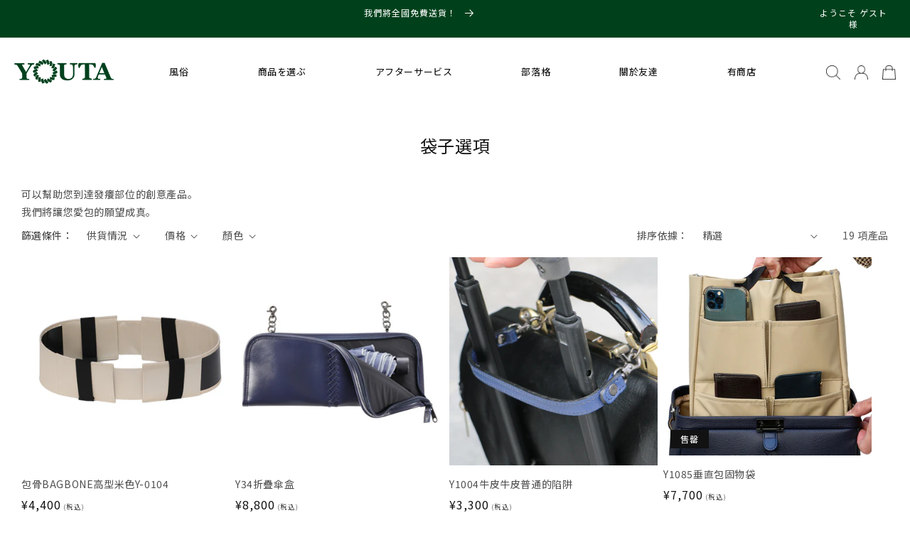

--- FILE ---
content_type: text/html; charset=utf-8
request_url: https://basicstyle.co.jp/zh/collections/ideagoods
body_size: 49872
content:
<!doctype html>
<html class="no-js" lang="zh-TW">
  <head>
    <meta charset="utf-8">
    <meta http-equiv="X-UA-Compatible" content="IE=edge">
    <meta name="viewport" content="width=device-width,initial-scale=1">
    <meta name="theme-color" content="">
    <link rel="canonical" href="https://basicstyle.co.jp/zh/collections/ideagoods">
    <link rel="preconnect" href="https://fonts.shopifycdn.com" crossorigin><link rel="icon" type="image/png" href="//basicstyle.co.jp/cdn/shop/files/favicon.png?crop=center&height=32&v=1709523394&width=32"><title>
      收納/實用物品｜Ideagoods
 &ndash; 豊岡鞄認定ダレスバッグ-YOUTA</title>

    
      <meta name="description" content="收納實用品 | Ideagoods 功能時尚的商務包，杜勒斯包（杜勒斯背包），防水皮革商務包，youta。">
    

    

<meta property="og:site_name" content="豊岡鞄認定ダレスバッグ-YOUTA">
<meta property="og:url" content="https://basicstyle.co.jp/zh/collections/ideagoods">
<meta property="og:title" content="收納/實用物品｜Ideagoods">
<meta property="og:type" content="website">
<meta property="og:description" content="收納實用品 | Ideagoods 功能時尚的商務包，杜勒斯包（杜勒斯背包），防水皮革商務包，youta。"><meta property="og:image" content="http://basicstyle.co.jp/cdn/shop/collections/convenient.jpg?v=1646037092">
  <meta property="og:image:secure_url" content="https://basicstyle.co.jp/cdn/shop/collections/convenient.jpg?v=1646037092">
  <meta property="og:image:width" content="1200">
  <meta property="og:image:height" content="500"><meta name="twitter:site" content="@youtabag"><meta name="twitter:card" content="summary_large_image">
<meta name="twitter:title" content="收納/實用物品｜Ideagoods">
<meta name="twitter:description" content="收納實用品 | Ideagoods 功能時尚的商務包，杜勒斯包（杜勒斯背包），防水皮革商務包，youta。">



  <!-- Collection Breadcrumb JSON-LD -->
  <script type="application/ld+json">
  {
    "@context": "http://schema.org",
    "@type": "BreadcrumbList",
    "itemListElement": [
      {
        "@type": "ListItem",
        "position": 1,
        "item": {
          "@id": "https://basicstyle.co.jp",
          "name": "Home"
        }
      },
      {
        "@type": "ListItem",
        "position": 2,
        "item": {
          "@id": "https://basicstyle.co.jp/collections/ideagoods",
          "name": "袋子選項"
        }
      }
    ]
  }
  </script>


    <!-- Swiper JS -->
    <script src="//basicstyle.co.jp/cdn/shop/t/25/assets/swiper-bundle.min.js?v=7158048499523779971710505066" ></script>
    <script src="//basicstyle.co.jp/cdn/shop/t/25/assets/constants.js?v=95358004781563950421710505066" defer="defer"></script>
    <script src="//basicstyle.co.jp/cdn/shop/t/25/assets/pubsub.js?v=2921868252632587581710505066" defer="defer"></script>
    <script src="//basicstyle.co.jp/cdn/shop/t/25/assets/global.js?v=104024972335149230781710831076" defer="defer"></script>
    <script src="https://ajax.googleapis.com/ajax/libs/jquery/3.6.0/jquery.min.js" defer></script>

    <link rel="preconnect" href="https://fonts.googleapis.com">
    <link rel="preconnect" href="https://fonts.gstatic.com" crossorigin>
    <link href="https://fonts.googleapis.com/css2?family=Lato:wght@400;700&family=Noto+Sans+JP:wght@100..900&display=swap" rel="stylesheet">

    
    <style data-shopify>:root
    {

      --font-body-family: ;

      --font-body-weight: 400;
      --font-body-weight-bold: 700;


      --font-heading-family: ;
      --font-heading-weight: 400;

      --font-body-scale: 1.0;
      --font-heading-scale: 1.0;


      --font-body-scale: 1.0;
      --font-heading-scale: 1.0;

      --d_title_font: ;
      --d_title_font_scale: 24;
      --d_title_font_scale_sp: 20;
      --d_title_font_weight: 400;

      --color-base-text: 18, 18, 18;
      --color-shadow: 18, 18, 18;
      --color-base-background-1: 255, 255, 255;
      --color-base-background-2: 243, 243, 243;
      --color-base-solid-button-labels: 255, 255, 255;
      --color-base-outline-button-labels: 18, 18, 18;
      --color-base-accent-1: 0, 65, 28;
      --color-base-accent-2: 0, 0, 0;
      --payment-terms-background-color: #ffffff;

      --gradient-base-background-1: 
        #ffffff; 
      --gradient-base-background-2: 
        #f3f3f3;
      --gradient-base-accent-1: 
        #00411c;
      --gradient-base-accent-2: 
        #000000;

      --media-padding: px;
      --media-border-opacity: 0.05;
      --media-border-width: 1px;
      --media-radius: 0px;
      --media-shadow-opacity: 0.0;
      --media-shadow-horizontal-offset: 0px;
      --media-shadow-vertical-offset: 4px;
      --media-shadow-blur-radius: 5px;

      --page-width: 150rem;
      --page-width-margin: 0rem;

      --card-image-padding: 0.0rem;
      --card-corner-radius: 0.0rem;
      --card-text-alignment: left;
      --card-border-width: 0.0rem;
      --card-border-opacity: 0.1;
      --card-shadow-opacity: 0.0;
      --card-shadow-horizontal-offset: 0.0rem;
      --card-shadow-vertical-offset: 0.4rem;
      --card-shadow-blur-radius: 0.5rem;

      --badge-corner-radius: 0.0rem;

      --popup-border-width: 1px;
      --popup-border-opacity: 0.1;
      --popup-corner-radius: 0px;
      --popup-shadow-opacity: 0.0;
      --popup-shadow-horizontal-offset: 0px;
      --popup-shadow-vertical-offset: 4px;
      --popup-shadow-blur-radius: 5px;

      --drawer-border-width: 1px;
      --drawer-border-opacity: 0.1;
      --drawer-shadow-opacity: 0.0;
      --drawer-shadow-horizontal-offset: 0px;
      --drawer-shadow-vertical-offset: 4px;
      --drawer-shadow-blur-radius: 5px;

      --spacing-sections-desktop: 80px;
      --spacing-sections-mobile: 40px;

      --grid-desktop-vertical-spacing: 8px;
      --grid-desktop-horizontal-spacing: 8px;
      --grid-mobile-vertical-spacing: 8px;
      --grid-mobile-horizontal-spacing: 8px;

      --text-boxes-border-opacity: 0.1;
      --text-boxes-border-width: 0px;
      --text-boxes-radius: 0px;
      --text-boxes-shadow-opacity: 0.0;
      --text-boxes-shadow-horizontal-offset: 0px;
      --text-boxes-shadow-vertical-offset: 4px;
      --text-boxes-shadow-blur-radius: 5px;

      --buttons-radius: 0px;
      --buttons-radius-outset: 
        0px;
      --buttons-border-width: 
        1px;
      --buttons-border-opacity: 1.0;
      --buttons-shadow-opacity: 0.0;
      --buttons-shadow-horizontal-offset: 0px;
      --buttons-shadow-vertical-offset: 4px;
      --buttons-shadow-blur-radius: 5px;
      --buttons-border-offset: 
        0px;

      --inputs-radius: 0px;
      --inputs-border-width: 1px;
      --inputs-border-opacity: 0.55;
      --inputs-shadow-opacity: 0.0;
      --inputs-shadow-horizontal-offset: 0px;
      --inputs-margin-offset: 
        0px;
      --inputs-shadow-vertical-offset: 4px;
      --inputs-shadow-blur-radius: 5px;
      --inputs-radius-outset: 
        0px;

      --variant-pills-radius: 0px;
      --variant-pills-border-width: 1px;
      --variant-pills-border-opacity: 0.55;
      --variant-pills-shadow-opacity: 0.0;
      --variant-pills-shadow-horizontal-offset: 0px;
      --variant-pills-shadow-vertical-offset: 4px;
      --variant-pills-shadow-blur-radius: 5px;
      --desktop-size-min: 1061px;
      --mini-desktop-size: 1060px;
      --tablet-size: 990px;
      --mobile-size: 750px;
    }

    
  </style>

    <script>window.performance && window.performance.mark && window.performance.mark('shopify.content_for_header.start');</script><meta name="google-site-verification" content="OMuQ4zepw_P1929GKm7qP6_yq2w_RJd5GwAZdFUKWpc">
<meta name="google-site-verification" content="3OfgMaZNIBXS2EDwV6U47evDridkack0e4NKK7vMppM">
<meta name="facebook-domain-verification" content="7kun8f9pmyi6sd9kq0zfxdfm2dr8t9">
<meta name="google-site-verification" content="OMuQ4zepw_P1929GKm7qP6_yq2w_RJd5GwAZdFUKWpc">
<meta id="shopify-digital-wallet" name="shopify-digital-wallet" content="/57657786557/digital_wallets/dialog">
<meta name="shopify-checkout-api-token" content="772c20cec4cf506e0c08661de8c80d32">
<link rel="alternate" type="application/atom+xml" title="Feed" href="/zh/collections/ideagoods.atom" />
<link rel="next" href="/zh/collections/ideagoods?page=2">
<link rel="alternate" hreflang="x-default" href="https://basicstyle.co.jp/collections/ideagoods">
<link rel="alternate" hreflang="ja" href="https://basicstyle.co.jp/collections/ideagoods">
<link rel="alternate" hreflang="en" href="https://basicstyle.co.jp/en/collections/ideagoods">
<link rel="alternate" hreflang="zh-Hant" href="https://basicstyle.co.jp/zh/collections/ideagoods">
<link rel="alternate" hreflang="zh-Hant-AD" href="https://basicstyle.co.jp/zh/collections/ideagoods">
<link rel="alternate" hreflang="zh-Hant-AE" href="https://basicstyle.co.jp/zh/collections/ideagoods">
<link rel="alternate" hreflang="zh-Hant-AF" href="https://basicstyle.co.jp/zh/collections/ideagoods">
<link rel="alternate" hreflang="zh-Hant-AL" href="https://basicstyle.co.jp/zh/collections/ideagoods">
<link rel="alternate" hreflang="zh-Hant-AM" href="https://basicstyle.co.jp/zh/collections/ideagoods">
<link rel="alternate" hreflang="zh-Hant-AT" href="https://basicstyle.co.jp/zh/collections/ideagoods">
<link rel="alternate" hreflang="zh-Hant-AU" href="https://basicstyle.co.jp/zh/collections/ideagoods">
<link rel="alternate" hreflang="zh-Hant-AX" href="https://basicstyle.co.jp/zh/collections/ideagoods">
<link rel="alternate" hreflang="zh-Hant-AZ" href="https://basicstyle.co.jp/zh/collections/ideagoods">
<link rel="alternate" hreflang="zh-Hant-BA" href="https://basicstyle.co.jp/zh/collections/ideagoods">
<link rel="alternate" hreflang="zh-Hant-BD" href="https://basicstyle.co.jp/zh/collections/ideagoods">
<link rel="alternate" hreflang="zh-Hant-BE" href="https://basicstyle.co.jp/zh/collections/ideagoods">
<link rel="alternate" hreflang="zh-Hant-BG" href="https://basicstyle.co.jp/zh/collections/ideagoods">
<link rel="alternate" hreflang="zh-Hant-BH" href="https://basicstyle.co.jp/zh/collections/ideagoods">
<link rel="alternate" hreflang="zh-Hant-BN" href="https://basicstyle.co.jp/zh/collections/ideagoods">
<link rel="alternate" hreflang="zh-Hant-BT" href="https://basicstyle.co.jp/zh/collections/ideagoods">
<link rel="alternate" hreflang="zh-Hant-BY" href="https://basicstyle.co.jp/zh/collections/ideagoods">
<link rel="alternate" hreflang="zh-Hant-CA" href="https://basicstyle.co.jp/zh/collections/ideagoods">
<link rel="alternate" hreflang="zh-Hant-CC" href="https://basicstyle.co.jp/zh/collections/ideagoods">
<link rel="alternate" hreflang="zh-Hant-CH" href="https://basicstyle.co.jp/zh/collections/ideagoods">
<link rel="alternate" hreflang="zh-Hant-CN" href="https://basicstyle.co.jp/zh/collections/ideagoods">
<link rel="alternate" hreflang="zh-Hant-CX" href="https://basicstyle.co.jp/zh/collections/ideagoods">
<link rel="alternate" hreflang="zh-Hant-CY" href="https://basicstyle.co.jp/zh/collections/ideagoods">
<link rel="alternate" hreflang="zh-Hant-CZ" href="https://basicstyle.co.jp/zh/collections/ideagoods">
<link rel="alternate" hreflang="zh-Hant-DE" href="https://basicstyle.co.jp/zh/collections/ideagoods">
<link rel="alternate" hreflang="zh-Hant-DK" href="https://basicstyle.co.jp/zh/collections/ideagoods">
<link rel="alternate" hreflang="zh-Hant-EE" href="https://basicstyle.co.jp/zh/collections/ideagoods">
<link rel="alternate" hreflang="zh-Hant-ES" href="https://basicstyle.co.jp/zh/collections/ideagoods">
<link rel="alternate" hreflang="zh-Hant-FI" href="https://basicstyle.co.jp/zh/collections/ideagoods">
<link rel="alternate" hreflang="zh-Hant-FO" href="https://basicstyle.co.jp/zh/collections/ideagoods">
<link rel="alternate" hreflang="zh-Hant-FR" href="https://basicstyle.co.jp/zh/collections/ideagoods">
<link rel="alternate" hreflang="zh-Hant-GB" href="https://basicstyle.co.jp/zh/collections/ideagoods">
<link rel="alternate" hreflang="zh-Hant-GE" href="https://basicstyle.co.jp/zh/collections/ideagoods">
<link rel="alternate" hreflang="zh-Hant-GG" href="https://basicstyle.co.jp/zh/collections/ideagoods">
<link rel="alternate" hreflang="zh-Hant-GI" href="https://basicstyle.co.jp/zh/collections/ideagoods">
<link rel="alternate" hreflang="zh-Hant-GL" href="https://basicstyle.co.jp/zh/collections/ideagoods">
<link rel="alternate" hreflang="zh-Hant-GP" href="https://basicstyle.co.jp/zh/collections/ideagoods">
<link rel="alternate" hreflang="zh-Hant-GR" href="https://basicstyle.co.jp/zh/collections/ideagoods">
<link rel="alternate" hreflang="zh-Hant-HK" href="https://basicstyle.co.jp/zh/collections/ideagoods">
<link rel="alternate" hreflang="zh-Hant-HR" href="https://basicstyle.co.jp/zh/collections/ideagoods">
<link rel="alternate" hreflang="zh-Hant-HU" href="https://basicstyle.co.jp/zh/collections/ideagoods">
<link rel="alternate" hreflang="zh-Hant-ID" href="https://basicstyle.co.jp/zh/collections/ideagoods">
<link rel="alternate" hreflang="zh-Hant-IE" href="https://basicstyle.co.jp/zh/collections/ideagoods">
<link rel="alternate" hreflang="zh-Hant-IL" href="https://basicstyle.co.jp/zh/collections/ideagoods">
<link rel="alternate" hreflang="zh-Hant-IM" href="https://basicstyle.co.jp/zh/collections/ideagoods">
<link rel="alternate" hreflang="zh-Hant-IN" href="https://basicstyle.co.jp/zh/collections/ideagoods">
<link rel="alternate" hreflang="zh-Hant-IO" href="https://basicstyle.co.jp/zh/collections/ideagoods">
<link rel="alternate" hreflang="zh-Hant-IQ" href="https://basicstyle.co.jp/zh/collections/ideagoods">
<link rel="alternate" hreflang="zh-Hant-IS" href="https://basicstyle.co.jp/zh/collections/ideagoods">
<link rel="alternate" hreflang="zh-Hant-IT" href="https://basicstyle.co.jp/zh/collections/ideagoods">
<link rel="alternate" hreflang="zh-Hant-JE" href="https://basicstyle.co.jp/zh/collections/ideagoods">
<link rel="alternate" hreflang="zh-Hant-JO" href="https://basicstyle.co.jp/zh/collections/ideagoods">
<link rel="alternate" hreflang="zh-Hant-JP" href="https://basicstyle.co.jp/zh/collections/ideagoods">
<link rel="alternate" hreflang="zh-Hant-KG" href="https://basicstyle.co.jp/zh/collections/ideagoods">
<link rel="alternate" hreflang="zh-Hant-KH" href="https://basicstyle.co.jp/zh/collections/ideagoods">
<link rel="alternate" hreflang="zh-Hant-KR" href="https://basicstyle.co.jp/zh/collections/ideagoods">
<link rel="alternate" hreflang="zh-Hant-KW" href="https://basicstyle.co.jp/zh/collections/ideagoods">
<link rel="alternate" hreflang="zh-Hant-KZ" href="https://basicstyle.co.jp/zh/collections/ideagoods">
<link rel="alternate" hreflang="zh-Hant-LA" href="https://basicstyle.co.jp/zh/collections/ideagoods">
<link rel="alternate" hreflang="zh-Hant-LB" href="https://basicstyle.co.jp/zh/collections/ideagoods">
<link rel="alternate" hreflang="zh-Hant-LI" href="https://basicstyle.co.jp/zh/collections/ideagoods">
<link rel="alternate" hreflang="zh-Hant-LK" href="https://basicstyle.co.jp/zh/collections/ideagoods">
<link rel="alternate" hreflang="zh-Hant-LT" href="https://basicstyle.co.jp/zh/collections/ideagoods">
<link rel="alternate" hreflang="zh-Hant-LU" href="https://basicstyle.co.jp/zh/collections/ideagoods">
<link rel="alternate" hreflang="zh-Hant-LV" href="https://basicstyle.co.jp/zh/collections/ideagoods">
<link rel="alternate" hreflang="zh-Hant-MC" href="https://basicstyle.co.jp/zh/collections/ideagoods">
<link rel="alternate" hreflang="zh-Hant-MD" href="https://basicstyle.co.jp/zh/collections/ideagoods">
<link rel="alternate" hreflang="zh-Hant-ME" href="https://basicstyle.co.jp/zh/collections/ideagoods">
<link rel="alternate" hreflang="zh-Hant-MK" href="https://basicstyle.co.jp/zh/collections/ideagoods">
<link rel="alternate" hreflang="zh-Hant-MM" href="https://basicstyle.co.jp/zh/collections/ideagoods">
<link rel="alternate" hreflang="zh-Hant-MN" href="https://basicstyle.co.jp/zh/collections/ideagoods">
<link rel="alternate" hreflang="zh-Hant-MO" href="https://basicstyle.co.jp/zh/collections/ideagoods">
<link rel="alternate" hreflang="zh-Hant-MT" href="https://basicstyle.co.jp/zh/collections/ideagoods">
<link rel="alternate" hreflang="zh-Hant-MV" href="https://basicstyle.co.jp/zh/collections/ideagoods">
<link rel="alternate" hreflang="zh-Hant-MX" href="https://basicstyle.co.jp/zh/collections/ideagoods">
<link rel="alternate" hreflang="zh-Hant-MY" href="https://basicstyle.co.jp/zh/collections/ideagoods">
<link rel="alternate" hreflang="zh-Hant-NL" href="https://basicstyle.co.jp/zh/collections/ideagoods">
<link rel="alternate" hreflang="zh-Hant-NO" href="https://basicstyle.co.jp/zh/collections/ideagoods">
<link rel="alternate" hreflang="zh-Hant-NP" href="https://basicstyle.co.jp/zh/collections/ideagoods">
<link rel="alternate" hreflang="zh-Hant-OM" href="https://basicstyle.co.jp/zh/collections/ideagoods">
<link rel="alternate" hreflang="zh-Hant-PH" href="https://basicstyle.co.jp/zh/collections/ideagoods">
<link rel="alternate" hreflang="zh-Hant-PK" href="https://basicstyle.co.jp/zh/collections/ideagoods">
<link rel="alternate" hreflang="zh-Hant-PL" href="https://basicstyle.co.jp/zh/collections/ideagoods">
<link rel="alternate" hreflang="zh-Hant-PS" href="https://basicstyle.co.jp/zh/collections/ideagoods">
<link rel="alternate" hreflang="zh-Hant-PT" href="https://basicstyle.co.jp/zh/collections/ideagoods">
<link rel="alternate" hreflang="zh-Hant-QA" href="https://basicstyle.co.jp/zh/collections/ideagoods">
<link rel="alternate" hreflang="zh-Hant-RE" href="https://basicstyle.co.jp/zh/collections/ideagoods">
<link rel="alternate" hreflang="zh-Hant-RO" href="https://basicstyle.co.jp/zh/collections/ideagoods">
<link rel="alternate" hreflang="zh-Hant-RS" href="https://basicstyle.co.jp/zh/collections/ideagoods">
<link rel="alternate" hreflang="zh-Hant-RU" href="https://basicstyle.co.jp/zh/collections/ideagoods">
<link rel="alternate" hreflang="zh-Hant-SA" href="https://basicstyle.co.jp/zh/collections/ideagoods">
<link rel="alternate" hreflang="zh-Hant-SE" href="https://basicstyle.co.jp/zh/collections/ideagoods">
<link rel="alternate" hreflang="zh-Hant-SG" href="https://basicstyle.co.jp/zh/collections/ideagoods">
<link rel="alternate" hreflang="zh-Hant-SI" href="https://basicstyle.co.jp/zh/collections/ideagoods">
<link rel="alternate" hreflang="zh-Hant-SJ" href="https://basicstyle.co.jp/zh/collections/ideagoods">
<link rel="alternate" hreflang="zh-Hant-SK" href="https://basicstyle.co.jp/zh/collections/ideagoods">
<link rel="alternate" hreflang="zh-Hant-SM" href="https://basicstyle.co.jp/zh/collections/ideagoods">
<link rel="alternate" hreflang="zh-Hant-TH" href="https://basicstyle.co.jp/zh/collections/ideagoods">
<link rel="alternate" hreflang="zh-Hant-TJ" href="https://basicstyle.co.jp/zh/collections/ideagoods">
<link rel="alternate" hreflang="zh-Hant-TM" href="https://basicstyle.co.jp/zh/collections/ideagoods">
<link rel="alternate" hreflang="zh-Hant-TR" href="https://basicstyle.co.jp/zh/collections/ideagoods">
<link rel="alternate" hreflang="zh-Hant-TW" href="https://basicstyle.co.jp/zh/collections/ideagoods">
<link rel="alternate" hreflang="zh-Hant-UA" href="https://basicstyle.co.jp/zh/collections/ideagoods">
<link rel="alternate" hreflang="zh-Hant-US" href="https://basicstyle.co.jp/zh/collections/ideagoods">
<link rel="alternate" hreflang="zh-Hant-UZ" href="https://basicstyle.co.jp/zh/collections/ideagoods">
<link rel="alternate" hreflang="zh-Hant-VA" href="https://basicstyle.co.jp/zh/collections/ideagoods">
<link rel="alternate" hreflang="zh-Hant-VN" href="https://basicstyle.co.jp/zh/collections/ideagoods">
<link rel="alternate" hreflang="zh-Hant-XK" href="https://basicstyle.co.jp/zh/collections/ideagoods">
<link rel="alternate" hreflang="zh-Hant-YE" href="https://basicstyle.co.jp/zh/collections/ideagoods">
<link rel="alternate" hreflang="zh-Hant-YT" href="https://basicstyle.co.jp/zh/collections/ideagoods">
<link rel="alternate" type="application/json+oembed" href="https://basicstyle.co.jp/zh/collections/ideagoods.oembed">
<script async="async" src="/checkouts/internal/preloads.js?locale=zh-JP"></script>
<link rel="preconnect" href="https://shop.app" crossorigin="anonymous">
<script async="async" src="https://shop.app/checkouts/internal/preloads.js?locale=zh-JP&shop_id=57657786557" crossorigin="anonymous"></script>
<script id="apple-pay-shop-capabilities" type="application/json">{"shopId":57657786557,"countryCode":"JP","currencyCode":"JPY","merchantCapabilities":["supports3DS"],"merchantId":"gid:\/\/shopify\/Shop\/57657786557","merchantName":"豊岡鞄認定ダレスバッグ-YOUTA","requiredBillingContactFields":["postalAddress","email","phone"],"requiredShippingContactFields":["postalAddress","email","phone"],"shippingType":"shipping","supportedNetworks":["visa","masterCard","amex","jcb","discover"],"total":{"type":"pending","label":"豊岡鞄認定ダレスバッグ-YOUTA","amount":"1.00"},"shopifyPaymentsEnabled":true,"supportsSubscriptions":true}</script>
<script id="shopify-features" type="application/json">{"accessToken":"772c20cec4cf506e0c08661de8c80d32","betas":["rich-media-storefront-analytics"],"domain":"basicstyle.co.jp","predictiveSearch":false,"shopId":57657786557,"locale":"zh-tw"}</script>
<script>var Shopify = Shopify || {};
Shopify.shop = "basicstyle-youta.myshopify.com";
Shopify.locale = "zh-TW";
Shopify.currency = {"active":"JPY","rate":"1.0"};
Shopify.country = "JP";
Shopify.theme = {"name":"COREKARA_検品用","id":136067252413,"schema_name":"Corekara","schema_version":"3.0.2","theme_store_id":null,"role":"main"};
Shopify.theme.handle = "null";
Shopify.theme.style = {"id":null,"handle":null};
Shopify.cdnHost = "basicstyle.co.jp/cdn";
Shopify.routes = Shopify.routes || {};
Shopify.routes.root = "/zh/";</script>
<script type="module">!function(o){(o.Shopify=o.Shopify||{}).modules=!0}(window);</script>
<script>!function(o){function n(){var o=[];function n(){o.push(Array.prototype.slice.apply(arguments))}return n.q=o,n}var t=o.Shopify=o.Shopify||{};t.loadFeatures=n(),t.autoloadFeatures=n()}(window);</script>
<script>
  window.ShopifyPay = window.ShopifyPay || {};
  window.ShopifyPay.apiHost = "shop.app\/pay";
  window.ShopifyPay.redirectState = null;
</script>
<script id="shop-js-analytics" type="application/json">{"pageType":"collection"}</script>
<script defer="defer" async type="module" src="//basicstyle.co.jp/cdn/shopifycloud/shop-js/modules/v2/client.init-shop-cart-sync_CaiaFhqz.zh-TW.esm.js"></script>
<script defer="defer" async type="module" src="//basicstyle.co.jp/cdn/shopifycloud/shop-js/modules/v2/chunk.common_D2dUwcVR.esm.js"></script>
<script defer="defer" async type="module" src="//basicstyle.co.jp/cdn/shopifycloud/shop-js/modules/v2/chunk.modal_CdafGFEy.esm.js"></script>
<script type="module">
  await import("//basicstyle.co.jp/cdn/shopifycloud/shop-js/modules/v2/client.init-shop-cart-sync_CaiaFhqz.zh-TW.esm.js");
await import("//basicstyle.co.jp/cdn/shopifycloud/shop-js/modules/v2/chunk.common_D2dUwcVR.esm.js");
await import("//basicstyle.co.jp/cdn/shopifycloud/shop-js/modules/v2/chunk.modal_CdafGFEy.esm.js");

  window.Shopify.SignInWithShop?.initShopCartSync?.({"fedCMEnabled":true,"windoidEnabled":true});

</script>
<script>
  window.Shopify = window.Shopify || {};
  if (!window.Shopify.featureAssets) window.Shopify.featureAssets = {};
  window.Shopify.featureAssets['shop-js'] = {"shop-cart-sync":["modules/v2/client.shop-cart-sync_DPxkhAqo.zh-TW.esm.js","modules/v2/chunk.common_D2dUwcVR.esm.js","modules/v2/chunk.modal_CdafGFEy.esm.js"],"init-fed-cm":["modules/v2/client.init-fed-cm_DcY7k4cT.zh-TW.esm.js","modules/v2/chunk.common_D2dUwcVR.esm.js","modules/v2/chunk.modal_CdafGFEy.esm.js"],"shop-cash-offers":["modules/v2/client.shop-cash-offers_CvV8Vs9C.zh-TW.esm.js","modules/v2/chunk.common_D2dUwcVR.esm.js","modules/v2/chunk.modal_CdafGFEy.esm.js"],"shop-login-button":["modules/v2/client.shop-login-button_BTpYBRvF.zh-TW.esm.js","modules/v2/chunk.common_D2dUwcVR.esm.js","modules/v2/chunk.modal_CdafGFEy.esm.js"],"pay-button":["modules/v2/client.pay-button_De5p45vE.zh-TW.esm.js","modules/v2/chunk.common_D2dUwcVR.esm.js","modules/v2/chunk.modal_CdafGFEy.esm.js"],"shop-button":["modules/v2/client.shop-button_CR2dfxC4.zh-TW.esm.js","modules/v2/chunk.common_D2dUwcVR.esm.js","modules/v2/chunk.modal_CdafGFEy.esm.js"],"avatar":["modules/v2/client.avatar_BTnouDA3.zh-TW.esm.js"],"init-windoid":["modules/v2/client.init-windoid_Dv6sMVVp.zh-TW.esm.js","modules/v2/chunk.common_D2dUwcVR.esm.js","modules/v2/chunk.modal_CdafGFEy.esm.js"],"init-shop-for-new-customer-accounts":["modules/v2/client.init-shop-for-new-customer-accounts_B8p5Vdpi.zh-TW.esm.js","modules/v2/client.shop-login-button_BTpYBRvF.zh-TW.esm.js","modules/v2/chunk.common_D2dUwcVR.esm.js","modules/v2/chunk.modal_CdafGFEy.esm.js"],"init-shop-email-lookup-coordinator":["modules/v2/client.init-shop-email-lookup-coordinator_DUDfE80p.zh-TW.esm.js","modules/v2/chunk.common_D2dUwcVR.esm.js","modules/v2/chunk.modal_CdafGFEy.esm.js"],"init-shop-cart-sync":["modules/v2/client.init-shop-cart-sync_CaiaFhqz.zh-TW.esm.js","modules/v2/chunk.common_D2dUwcVR.esm.js","modules/v2/chunk.modal_CdafGFEy.esm.js"],"shop-toast-manager":["modules/v2/client.shop-toast-manager_CB9zoUKm.zh-TW.esm.js","modules/v2/chunk.common_D2dUwcVR.esm.js","modules/v2/chunk.modal_CdafGFEy.esm.js"],"init-customer-accounts":["modules/v2/client.init-customer-accounts_Cip3fQGC.zh-TW.esm.js","modules/v2/client.shop-login-button_BTpYBRvF.zh-TW.esm.js","modules/v2/chunk.common_D2dUwcVR.esm.js","modules/v2/chunk.modal_CdafGFEy.esm.js"],"init-customer-accounts-sign-up":["modules/v2/client.init-customer-accounts-sign-up_UxMIaZgt.zh-TW.esm.js","modules/v2/client.shop-login-button_BTpYBRvF.zh-TW.esm.js","modules/v2/chunk.common_D2dUwcVR.esm.js","modules/v2/chunk.modal_CdafGFEy.esm.js"],"shop-follow-button":["modules/v2/client.shop-follow-button_5RVXMhjy.zh-TW.esm.js","modules/v2/chunk.common_D2dUwcVR.esm.js","modules/v2/chunk.modal_CdafGFEy.esm.js"],"checkout-modal":["modules/v2/client.checkout-modal_CHGpp5tj.zh-TW.esm.js","modules/v2/chunk.common_D2dUwcVR.esm.js","modules/v2/chunk.modal_CdafGFEy.esm.js"],"shop-login":["modules/v2/client.shop-login_Dj-QcPl-.zh-TW.esm.js","modules/v2/chunk.common_D2dUwcVR.esm.js","modules/v2/chunk.modal_CdafGFEy.esm.js"],"lead-capture":["modules/v2/client.lead-capture_Gb4ukhJk.zh-TW.esm.js","modules/v2/chunk.common_D2dUwcVR.esm.js","modules/v2/chunk.modal_CdafGFEy.esm.js"],"payment-terms":["modules/v2/client.payment-terms_CQ7wdWVE.zh-TW.esm.js","modules/v2/chunk.common_D2dUwcVR.esm.js","modules/v2/chunk.modal_CdafGFEy.esm.js"]};
</script>
<script>(function() {
  var isLoaded = false;
  function asyncLoad() {
    if (isLoaded) return;
    isLoaded = true;
    var urls = ["https:\/\/static.klaviyo.com\/onsite\/js\/klaviyo.js?company_id=TFmH2A\u0026shop=basicstyle-youta.myshopify.com","https:\/\/static.klaviyo.com\/onsite\/js\/klaviyo.js?company_id=TFmH2A\u0026shop=basicstyle-youta.myshopify.com","\/\/d1liekpayvooaz.cloudfront.net\/apps\/customizery\/customizery.js?shop=basicstyle-youta.myshopify.com","https:\/\/delivery-date-and-time-picker.amp.tokyo\/script_tags\/cart_attributes.js?shop=basicstyle-youta.myshopify.com","https:\/\/cax.channel.io\/shopify\/plugins\/904625a7-289e-4c5e-94e2-dc4c184a126e.js?shop=basicstyle-youta.myshopify.com","\/\/social-login.oxiapps.com\/api\/init?vt=928357\u0026shop=basicstyle-youta.myshopify.com","https:\/\/gift-script-pr.pages.dev\/script.js?shop=basicstyle-youta.myshopify.com","https:\/\/storage.googleapis.com\/timesact-resources\/scripts\/timesact.js?shop=basicstyle-youta.myshopify.com","https:\/\/script.pop-convert.com\/new-micro\/production.pc.min.js?unique_id=basicstyle-youta.myshopify.com\u0026shop=basicstyle-youta.myshopify.com","https:\/\/cdn.s3.pop-convert.com\/pcjs.production.min.js?unique_id=basicstyle-youta.myshopify.com\u0026shop=basicstyle-youta.myshopify.com","https:\/\/s1.staq-cdn.com\/grow\/api\/js\/57657786557\/main.js?sId=57657786557\u0026v=16NU8UFJAHXFEM6YQ2FIG9TG\u0026shop=basicstyle-youta.myshopify.com"];
    for (var i = 0; i < urls.length; i++) {
      var s = document.createElement('script');
      s.type = 'text/javascript';
      s.async = true;
      s.src = urls[i];
      var x = document.getElementsByTagName('script')[0];
      x.parentNode.insertBefore(s, x);
    }
  };
  if(window.attachEvent) {
    window.attachEvent('onload', asyncLoad);
  } else {
    window.addEventListener('load', asyncLoad, false);
  }
})();</script>
<script id="__st">var __st={"a":57657786557,"offset":32400,"reqid":"548e7589-004c-47ed-a54d-4b13489fb63c-1769078023","pageurl":"basicstyle.co.jp\/zh\/collections\/ideagoods","u":"c1ffa75f03a6","p":"collection","rtyp":"collection","rid":270598013117};</script>
<script>window.ShopifyPaypalV4VisibilityTracking = true;</script>
<script id="form-persister">!function(){'use strict';const t='contact',e='new_comment',n=[[t,t],['blogs',e],['comments',e],[t,'customer']],o='password',r='form_key',c=['recaptcha-v3-token','g-recaptcha-response','h-captcha-response',o],s=()=>{try{return window.sessionStorage}catch{return}},i='__shopify_v',u=t=>t.elements[r],a=function(){const t=[...n].map((([t,e])=>`form[action*='/${t}']:not([data-nocaptcha='true']) input[name='form_type'][value='${e}']`)).join(',');var e;return e=t,()=>e?[...document.querySelectorAll(e)].map((t=>t.form)):[]}();function m(t){const e=u(t);a().includes(t)&&(!e||!e.value)&&function(t){try{if(!s())return;!function(t){const e=s();if(!e)return;const n=u(t);if(!n)return;const o=n.value;o&&e.removeItem(o)}(t);const e=Array.from(Array(32),(()=>Math.random().toString(36)[2])).join('');!function(t,e){u(t)||t.append(Object.assign(document.createElement('input'),{type:'hidden',name:r})),t.elements[r].value=e}(t,e),function(t,e){const n=s();if(!n)return;const r=[...t.querySelectorAll(`input[type='${o}']`)].map((({name:t})=>t)),u=[...c,...r],a={};for(const[o,c]of new FormData(t).entries())u.includes(o)||(a[o]=c);n.setItem(e,JSON.stringify({[i]:1,action:t.action,data:a}))}(t,e)}catch(e){console.error('failed to persist form',e)}}(t)}const f=t=>{if('true'===t.dataset.persistBound)return;const e=function(t,e){const n=function(t){return'function'==typeof t.submit?t.submit:HTMLFormElement.prototype.submit}(t).bind(t);return function(){let t;return()=>{t||(t=!0,(()=>{try{e(),n()}catch(t){(t=>{console.error('form submit failed',t)})(t)}})(),setTimeout((()=>t=!1),250))}}()}(t,(()=>{m(t)}));!function(t,e){if('function'==typeof t.submit&&'function'==typeof e)try{t.submit=e}catch{}}(t,e),t.addEventListener('submit',(t=>{t.preventDefault(),e()})),t.dataset.persistBound='true'};!function(){function t(t){const e=(t=>{const e=t.target;return e instanceof HTMLFormElement?e:e&&e.form})(t);e&&m(e)}document.addEventListener('submit',t),document.addEventListener('DOMContentLoaded',(()=>{const e=a();for(const t of e)f(t);var n;n=document.body,new window.MutationObserver((t=>{for(const e of t)if('childList'===e.type&&e.addedNodes.length)for(const t of e.addedNodes)1===t.nodeType&&'FORM'===t.tagName&&a().includes(t)&&f(t)})).observe(n,{childList:!0,subtree:!0,attributes:!1}),document.removeEventListener('submit',t)}))}()}();</script>
<script integrity="sha256-4kQ18oKyAcykRKYeNunJcIwy7WH5gtpwJnB7kiuLZ1E=" data-source-attribution="shopify.loadfeatures" defer="defer" src="//basicstyle.co.jp/cdn/shopifycloud/storefront/assets/storefront/load_feature-a0a9edcb.js" crossorigin="anonymous"></script>
<script crossorigin="anonymous" defer="defer" src="//basicstyle.co.jp/cdn/shopifycloud/storefront/assets/shopify_pay/storefront-65b4c6d7.js?v=20250812"></script>
<script data-source-attribution="shopify.dynamic_checkout.dynamic.init">var Shopify=Shopify||{};Shopify.PaymentButton=Shopify.PaymentButton||{isStorefrontPortableWallets:!0,init:function(){window.Shopify.PaymentButton.init=function(){};var t=document.createElement("script");t.src="https://basicstyle.co.jp/cdn/shopifycloud/portable-wallets/latest/portable-wallets.zh-tw.js",t.type="module",document.head.appendChild(t)}};
</script>
<script data-source-attribution="shopify.dynamic_checkout.buyer_consent">
  function portableWalletsHideBuyerConsent(e){var t=document.getElementById("shopify-buyer-consent"),n=document.getElementById("shopify-subscription-policy-button");t&&n&&(t.classList.add("hidden"),t.setAttribute("aria-hidden","true"),n.removeEventListener("click",e))}function portableWalletsShowBuyerConsent(e){var t=document.getElementById("shopify-buyer-consent"),n=document.getElementById("shopify-subscription-policy-button");t&&n&&(t.classList.remove("hidden"),t.removeAttribute("aria-hidden"),n.addEventListener("click",e))}window.Shopify?.PaymentButton&&(window.Shopify.PaymentButton.hideBuyerConsent=portableWalletsHideBuyerConsent,window.Shopify.PaymentButton.showBuyerConsent=portableWalletsShowBuyerConsent);
</script>
<script data-source-attribution="shopify.dynamic_checkout.cart.bootstrap">document.addEventListener("DOMContentLoaded",(function(){function t(){return document.querySelector("shopify-accelerated-checkout-cart, shopify-accelerated-checkout")}if(t())Shopify.PaymentButton.init();else{new MutationObserver((function(e,n){t()&&(Shopify.PaymentButton.init(),n.disconnect())})).observe(document.body,{childList:!0,subtree:!0})}}));
</script>
<link id="shopify-accelerated-checkout-styles" rel="stylesheet" media="screen" href="https://basicstyle.co.jp/cdn/shopifycloud/portable-wallets/latest/accelerated-checkout-backwards-compat.css" crossorigin="anonymous">
<style id="shopify-accelerated-checkout-cart">
        #shopify-buyer-consent {
  margin-top: 1em;
  display: inline-block;
  width: 100%;
}

#shopify-buyer-consent.hidden {
  display: none;
}

#shopify-subscription-policy-button {
  background: none;
  border: none;
  padding: 0;
  text-decoration: underline;
  font-size: inherit;
  cursor: pointer;
}

#shopify-subscription-policy-button::before {
  box-shadow: none;
}

      </style>
<script id="sections-script" data-sections="footer" defer="defer" src="//basicstyle.co.jp/cdn/shop/t/25/compiled_assets/scripts.js?v=6120"></script>
<script>window.performance && window.performance.mark && window.performance.mark('shopify.content_for_header.end');</script>

    


    


      <link href="//basicstyle.co.jp/cdn/shop/t/25/assets/base.scss?v=13508271815514857331710505066" rel="stylesheet" type="text/css" media="all" />
<link href="//basicstyle.co.jp/cdn/shop/t/25/assets/base_layout.css?v=141050341564827822621710505066" rel="stylesheet" type="text/css" media="all" />
      <link href="//basicstyle.co.jp/cdn/shop/t/25/assets/swiper-bundle.min.css?v=145134866565419094931710505066" rel="stylesheet" type="text/css" media="all" />
      <link href="//basicstyle.co.jp/cdn/shop/t/25/assets/main.scss?v=154443645482730962451710505066" rel="stylesheet" type="text/css" media="all" />
      <link href="//basicstyle.co.jp/cdn/shop/t/25/assets/add.css?v=152904851753457909441711956533" rel="stylesheet" type="text/css" media="all" />

      <script>
        document.documentElement.className = document.documentElement.className.replace('no-js', 'js');
        if (Shopify.designMode) {
          document.documentElement.classList.add('shopify-design-mode');
        }
      </script>
      
      
<link rel="dns-prefetch" href="https://swymstore-v3free-01.swymrelay.com" crossorigin>
<link rel="dns-prefetch" href="//swymv3free-01.azureedge.net/code/swym-shopify.js">
<link rel="preconnect" href="//swymv3free-01.azureedge.net/code/swym-shopify.js">
<script id="swym-snippet">
  window.swymLandingURL = document.URL;
  window.swymCart = {"note":null,"attributes":{},"original_total_price":0,"total_price":0,"total_discount":0,"total_weight":0.0,"item_count":0,"items":[],"requires_shipping":false,"currency":"JPY","items_subtotal_price":0,"cart_level_discount_applications":[],"checkout_charge_amount":0};
  window.swymPageLoad = function(){
    window.SwymProductVariants = window.SwymProductVariants || {};
    window.SwymHasCartItems = 0 > 0;
    window.SwymPageData = {}, window.SwymProductInfo = {};
    var collection = {"id":270598013117,"handle":"ideagoods","title":"バッグオプション","updated_at":"2026-01-19T21:12:44+09:00","body_html":"痒い所に手が届くアイデアグッズ。\u003cbr\u003eバッグ好きの「あったらいいのに」を叶えます。","published_at":"2021-06-18T15:43:36+09:00","sort_order":"manual","template_suffix":"","disjunctive":false,"rules":[{"column":"tag","relation":"equals","condition":"収納・便利グッズ"}],"published_scope":"global","image":{"created_at":"2022-02-28T17:31:31+09:00","alt":null,"width":1200,"height":500,"src":"\/\/basicstyle.co.jp\/cdn\/shop\/collections\/convenient.jpg?v=1646037092"}};
    if (typeof collection === "undefined" || collection == null || collection.toString().trim() == ""){
      var unknown = {et: 0};
      window.SwymPageData = unknown;
    }else{
      var image = "";
      if (typeof collection.image === "undefined" || collection.image == null || collection.image.toString().trim() == ""){}
      else{image = collection.image.src;}
      var collection_data = {
        et: 2, dt: "袋子選項",
        du: "https://basicstyle.co.jp/collections/ideagoods", iu: image
      }
      window.SwymPageData = collection_data;
    }
    
    window.SwymPageData.uri = window.swymLandingURL;
  };

  if(window.selectCallback){
    (function(){
      // Variant select override
      var originalSelectCallback = window.selectCallback;
      window.selectCallback = function(variant){
        originalSelectCallback.apply(this, arguments);
        try{
          if(window.triggerSwymVariantEvent){
            window.triggerSwymVariantEvent(variant.id);
          }
        }catch(err){
          console.warn("Swym selectCallback", err);
        }
      };
    })();
  }
  window.swymCustomerId = null;
  window.swymCustomerExtraCheck = null;

  var swappName = ("Wishlist" || "Wishlist");
  var swymJSObject = {
    pid: "EaoqSEZIJ6ixd8JjQTV2OE5mqJfgwJlZ06HEvjSctqw=" || "m0mRxt4uYIX3O0QUe/EefyP2F5NeoZvO/IKbZsEkxng=",
    interface: "/apps/swym" + swappName + "/interfaces/interfaceStore.php?appname=" + swappName
  };
  window.swymJSShopifyLoad = function(){
    if(window.swymPageLoad) swymPageLoad();
    if(!window._swat) {
      (function (s, w, r, e, l, a, y) {
        r['SwymRetailerConfig'] = s;
        r[s] = r[s] || function (k, v) {
          r[s][k] = v;
        };
      })('_swrc', '', window);
      _swrc('RetailerId', swymJSObject.pid);
      _swrc('Callback', function(){initSwymShopify();});
    }else if(window._swat.postLoader){
      _swrc = window._swat.postLoader;
      _swrc('RetailerId', swymJSObject.pid);
      _swrc('Callback', function(){initSwymShopify();});
    }else{
      initSwymShopify();
    }
  }
  if(!window._SwymPreventAutoLoad) {
    swymJSShopifyLoad();
  }
  window.swymGetCartCookies = function(){
    var RequiredCookies = ["cart", "swym-session-id", "swym-swymRegid", "swym-email"];
    var reqdCookies = {};
    RequiredCookies.forEach(function(k){
      reqdCookies[k] = _swat.storage.getRaw(k);
    });
    var cart_token = window.swymCart.token;
    var data = {
        action:'cart',
        token:cart_token,
        cookies:reqdCookies
    };
    return data;
  }

  window.swymGetCustomerData = function(){
    
    return {status:1};
    
  }
</script>

<style id="safari-flasher-pre"></style>
<script>
  if (navigator.userAgent.indexOf('Safari') != -1 && navigator.userAgent.indexOf('Chrome') == -1) {
    document.getElementById("safari-flasher-pre").innerHTML = ''
      + '#swym-plugin,#swym-hosted-plugin{display: none;}'
      + '.swym-button.swym-add-to-wishlist{display: none;}'
      + '.swym-button.swym-add-to-watchlist{display: none;}'
      + '#swym-plugin  #swym-notepad, #swym-hosted-plugin  #swym-notepad{opacity: 0; visibility: hidden;}'
      + '#swym-plugin  #swym-notepad, #swym-plugin  #swym-overlay, #swym-plugin  #swym-notification,'
      + '#swym-hosted-plugin  #swym-notepad, #swym-hosted-plugin  #swym-overlay, #swym-hosted-plugin  #swym-notification'
      + '{-webkit-transition: none; transition: none;}'
      + '';
    window.SwymCallbacks = window.SwymCallbacks || [];
    window.SwymCallbacks.push(function(tracker){
      tracker.evtLayer.addEventListener(tracker.JSEvents.configLoaded, function(){
        // flash-preventer
        var x = function(){
          SwymUtils.onDOMReady(function() {
            var d = document.createElement("div");
            d.innerHTML = "<style id='safari-flasher-post'>"
              + "#swym-plugin:not(.swym-ready),#swym-hosted-plugin:not(.swym-ready){display: none;}"
              + ".swym-button.swym-add-to-wishlist:not(.swym-loaded){display: none;}"
              + ".swym-button.swym-add-to-watchlist:not(.swym-loaded){display: none;}"
              + "#swym-plugin.swym-ready  #swym-notepad, #swym-plugin.swym-ready  #swym-overlay, #swym-plugin.swym-ready  #swym-notification,"
              + "#swym-hosted-plugin.swym-ready  #swym-notepad, #swym-hosted-plugin.swym-ready  #swym-overlay, #swym-hosted-plugin.swym-ready  #swym-notification"
              + "{-webkit-transition: opacity 0.3s, visibility 0.3ms, -webkit-transform 0.3ms !important;-moz-transition: opacity 0.3s, visibility 0.3ms, -moz-transform 0.3ms !important;-ms-transition: opacity 0.3s, visibility 0.3ms, -ms-transform 0.3ms !important;-o-transition: opacity 0.3s, visibility 0.3ms, -o-transform 0.3ms !important;transition: opacity 0.3s, visibility 0.3ms, transform 0.3ms !important;}"
              + "</style>";
            document.head.appendChild(d);
          });
        };
        setTimeout(x, 10);
      });
    });
  }
</script>
<style id="swym-product-view-defaults">
  /* Hide when not loaded */
  .swym-button.swym-add-to-wishlist-view-product:not(.swym-loaded){
    display: none;
  }
</style>


      <!-- バリエーション在庫追跡 -->
      <script>
        var variantStock = {};
      </script>
<!-- AdSIST Tool -->

<meta name="google-site-verification" content="IT1K9b40uD7-4yFG6FgPE54SXRVw9GnSgWheCRus7oA" />
<!-- AdSIST Tool End -->
    <!-- BEGIN app block: shopify://apps/leeep-ugc/blocks/tracking/d2efb67d-fe03-4476-a386-d4a4160b094c --><!-- LEEEP tracking tag start -->
<script src="https://tracking.leeep.jp/v1/tracking/js" defer></script>
<script src="https://cite.leeep.jp/v2/embed/js" defer></script>
<script defer>
  document.addEventListener('DOMContentLoaded', _ => {
    // product id を取得
    // cart product id を product id として利用する
    

    
      // そのまま cart product id を product id として利用する

      // 移行期間のガードコード
      // metafield_key_product_id から product id を取得出来た場合はそちらを利用する
      
      
      // ガードここまで
    

    // cite one tag
    LeeepCite.init({
      site_id: '1216585260368707585',
      uid: '',
      product_id: ''
    });
  });
</script>
<!-- LEEEP tracking tag end -->


<!-- END app block --><!-- BEGIN app block: shopify://apps/klaviyo-email-marketing-sms/blocks/klaviyo-onsite-embed/2632fe16-c075-4321-a88b-50b567f42507 -->












  <script async src="https://static.klaviyo.com/onsite/js/TFmH2A/klaviyo.js?company_id=TFmH2A"></script>
  <script>!function(){if(!window.klaviyo){window._klOnsite=window._klOnsite||[];try{window.klaviyo=new Proxy({},{get:function(n,i){return"push"===i?function(){var n;(n=window._klOnsite).push.apply(n,arguments)}:function(){for(var n=arguments.length,o=new Array(n),w=0;w<n;w++)o[w]=arguments[w];var t="function"==typeof o[o.length-1]?o.pop():void 0,e=new Promise((function(n){window._klOnsite.push([i].concat(o,[function(i){t&&t(i),n(i)}]))}));return e}}})}catch(n){window.klaviyo=window.klaviyo||[],window.klaviyo.push=function(){var n;(n=window._klOnsite).push.apply(n,arguments)}}}}();</script>

  




  <script>
    window.klaviyoReviewsProductDesignMode = false
  </script>







<!-- END app block --><!-- BEGIN app block: shopify://apps/live-product-options/blocks/app-embed/88bfdf40-5e27-4962-a966-70c8d1e87757 --><script>
  window.theme = window.theme || {};window.theme.moneyFormat = "¥{{amount_no_decimals}}";window.theme.moneyFormatWithCurrency = "¥{{amount_no_decimals}} 円";
  window.theme.currencies = ['AED','AFN','ALL','AMD','AUD','AZN','BAM','BDT','BND','CAD','CHF','CNY','CZK','DKK','EUR','GBP','HKD','HUF','IDR','ILS','INR','ISK','JPY','KGS','KHR','KRW','KZT','LAK','LBP','LKR','MDL','MKD','MMK','MNT','MOP','MVR','MYR','NPR','PHP','PKR','PLN','QAR','RON','RSD','SAR','SEK','SGD','THB','TJS','TWD','UAH','USD','UZS','VND','YER'];
</script><script src="https://assets.cloudlift.app/api/assets/options.js?shop=basicstyle-youta.myshopify.com" defer="defer"></script>
<!-- END app block --><link href="https://monorail-edge.shopifysvc.com" rel="dns-prefetch">
<script>(function(){if ("sendBeacon" in navigator && "performance" in window) {try {var session_token_from_headers = performance.getEntriesByType('navigation')[0].serverTiming.find(x => x.name == '_s').description;} catch {var session_token_from_headers = undefined;}var session_cookie_matches = document.cookie.match(/_shopify_s=([^;]*)/);var session_token_from_cookie = session_cookie_matches && session_cookie_matches.length === 2 ? session_cookie_matches[1] : "";var session_token = session_token_from_headers || session_token_from_cookie || "";function handle_abandonment_event(e) {var entries = performance.getEntries().filter(function(entry) {return /monorail-edge.shopifysvc.com/.test(entry.name);});if (!window.abandonment_tracked && entries.length === 0) {window.abandonment_tracked = true;var currentMs = Date.now();var navigation_start = performance.timing.navigationStart;var payload = {shop_id: 57657786557,url: window.location.href,navigation_start,duration: currentMs - navigation_start,session_token,page_type: "collection"};window.navigator.sendBeacon("https://monorail-edge.shopifysvc.com/v1/produce", JSON.stringify({schema_id: "online_store_buyer_site_abandonment/1.1",payload: payload,metadata: {event_created_at_ms: currentMs,event_sent_at_ms: currentMs}}));}}window.addEventListener('pagehide', handle_abandonment_event);}}());</script>
<script id="web-pixels-manager-setup">(function e(e,d,r,n,o){if(void 0===o&&(o={}),!Boolean(null===(a=null===(i=window.Shopify)||void 0===i?void 0:i.analytics)||void 0===a?void 0:a.replayQueue)){var i,a;window.Shopify=window.Shopify||{};var t=window.Shopify;t.analytics=t.analytics||{};var s=t.analytics;s.replayQueue=[],s.publish=function(e,d,r){return s.replayQueue.push([e,d,r]),!0};try{self.performance.mark("wpm:start")}catch(e){}var l=function(){var e={modern:/Edge?\/(1{2}[4-9]|1[2-9]\d|[2-9]\d{2}|\d{4,})\.\d+(\.\d+|)|Firefox\/(1{2}[4-9]|1[2-9]\d|[2-9]\d{2}|\d{4,})\.\d+(\.\d+|)|Chrom(ium|e)\/(9{2}|\d{3,})\.\d+(\.\d+|)|(Maci|X1{2}).+ Version\/(15\.\d+|(1[6-9]|[2-9]\d|\d{3,})\.\d+)([,.]\d+|)( \(\w+\)|)( Mobile\/\w+|) Safari\/|Chrome.+OPR\/(9{2}|\d{3,})\.\d+\.\d+|(CPU[ +]OS|iPhone[ +]OS|CPU[ +]iPhone|CPU IPhone OS|CPU iPad OS)[ +]+(15[._]\d+|(1[6-9]|[2-9]\d|\d{3,})[._]\d+)([._]\d+|)|Android:?[ /-](13[3-9]|1[4-9]\d|[2-9]\d{2}|\d{4,})(\.\d+|)(\.\d+|)|Android.+Firefox\/(13[5-9]|1[4-9]\d|[2-9]\d{2}|\d{4,})\.\d+(\.\d+|)|Android.+Chrom(ium|e)\/(13[3-9]|1[4-9]\d|[2-9]\d{2}|\d{4,})\.\d+(\.\d+|)|SamsungBrowser\/([2-9]\d|\d{3,})\.\d+/,legacy:/Edge?\/(1[6-9]|[2-9]\d|\d{3,})\.\d+(\.\d+|)|Firefox\/(5[4-9]|[6-9]\d|\d{3,})\.\d+(\.\d+|)|Chrom(ium|e)\/(5[1-9]|[6-9]\d|\d{3,})\.\d+(\.\d+|)([\d.]+$|.*Safari\/(?![\d.]+ Edge\/[\d.]+$))|(Maci|X1{2}).+ Version\/(10\.\d+|(1[1-9]|[2-9]\d|\d{3,})\.\d+)([,.]\d+|)( \(\w+\)|)( Mobile\/\w+|) Safari\/|Chrome.+OPR\/(3[89]|[4-9]\d|\d{3,})\.\d+\.\d+|(CPU[ +]OS|iPhone[ +]OS|CPU[ +]iPhone|CPU IPhone OS|CPU iPad OS)[ +]+(10[._]\d+|(1[1-9]|[2-9]\d|\d{3,})[._]\d+)([._]\d+|)|Android:?[ /-](13[3-9]|1[4-9]\d|[2-9]\d{2}|\d{4,})(\.\d+|)(\.\d+|)|Mobile Safari.+OPR\/([89]\d|\d{3,})\.\d+\.\d+|Android.+Firefox\/(13[5-9]|1[4-9]\d|[2-9]\d{2}|\d{4,})\.\d+(\.\d+|)|Android.+Chrom(ium|e)\/(13[3-9]|1[4-9]\d|[2-9]\d{2}|\d{4,})\.\d+(\.\d+|)|Android.+(UC? ?Browser|UCWEB|U3)[ /]?(15\.([5-9]|\d{2,})|(1[6-9]|[2-9]\d|\d{3,})\.\d+)\.\d+|SamsungBrowser\/(5\.\d+|([6-9]|\d{2,})\.\d+)|Android.+MQ{2}Browser\/(14(\.(9|\d{2,})|)|(1[5-9]|[2-9]\d|\d{3,})(\.\d+|))(\.\d+|)|K[Aa][Ii]OS\/(3\.\d+|([4-9]|\d{2,})\.\d+)(\.\d+|)/},d=e.modern,r=e.legacy,n=navigator.userAgent;return n.match(d)?"modern":n.match(r)?"legacy":"unknown"}(),u="modern"===l?"modern":"legacy",c=(null!=n?n:{modern:"",legacy:""})[u],f=function(e){return[e.baseUrl,"/wpm","/b",e.hashVersion,"modern"===e.buildTarget?"m":"l",".js"].join("")}({baseUrl:d,hashVersion:r,buildTarget:u}),m=function(e){var d=e.version,r=e.bundleTarget,n=e.surface,o=e.pageUrl,i=e.monorailEndpoint;return{emit:function(e){var a=e.status,t=e.errorMsg,s=(new Date).getTime(),l=JSON.stringify({metadata:{event_sent_at_ms:s},events:[{schema_id:"web_pixels_manager_load/3.1",payload:{version:d,bundle_target:r,page_url:o,status:a,surface:n,error_msg:t},metadata:{event_created_at_ms:s}}]});if(!i)return console&&console.warn&&console.warn("[Web Pixels Manager] No Monorail endpoint provided, skipping logging."),!1;try{return self.navigator.sendBeacon.bind(self.navigator)(i,l)}catch(e){}var u=new XMLHttpRequest;try{return u.open("POST",i,!0),u.setRequestHeader("Content-Type","text/plain"),u.send(l),!0}catch(e){return console&&console.warn&&console.warn("[Web Pixels Manager] Got an unhandled error while logging to Monorail."),!1}}}}({version:r,bundleTarget:l,surface:e.surface,pageUrl:self.location.href,monorailEndpoint:e.monorailEndpoint});try{o.browserTarget=l,function(e){var d=e.src,r=e.async,n=void 0===r||r,o=e.onload,i=e.onerror,a=e.sri,t=e.scriptDataAttributes,s=void 0===t?{}:t,l=document.createElement("script"),u=document.querySelector("head"),c=document.querySelector("body");if(l.async=n,l.src=d,a&&(l.integrity=a,l.crossOrigin="anonymous"),s)for(var f in s)if(Object.prototype.hasOwnProperty.call(s,f))try{l.dataset[f]=s[f]}catch(e){}if(o&&l.addEventListener("load",o),i&&l.addEventListener("error",i),u)u.appendChild(l);else{if(!c)throw new Error("Did not find a head or body element to append the script");c.appendChild(l)}}({src:f,async:!0,onload:function(){if(!function(){var e,d;return Boolean(null===(d=null===(e=window.Shopify)||void 0===e?void 0:e.analytics)||void 0===d?void 0:d.initialized)}()){var d=window.webPixelsManager.init(e)||void 0;if(d){var r=window.Shopify.analytics;r.replayQueue.forEach((function(e){var r=e[0],n=e[1],o=e[2];d.publishCustomEvent(r,n,o)})),r.replayQueue=[],r.publish=d.publishCustomEvent,r.visitor=d.visitor,r.initialized=!0}}},onerror:function(){return m.emit({status:"failed",errorMsg:"".concat(f," has failed to load")})},sri:function(e){var d=/^sha384-[A-Za-z0-9+/=]+$/;return"string"==typeof e&&d.test(e)}(c)?c:"",scriptDataAttributes:o}),m.emit({status:"loading"})}catch(e){m.emit({status:"failed",errorMsg:(null==e?void 0:e.message)||"Unknown error"})}}})({shopId: 57657786557,storefrontBaseUrl: "https://basicstyle.co.jp",extensionsBaseUrl: "https://extensions.shopifycdn.com/cdn/shopifycloud/web-pixels-manager",monorailEndpoint: "https://monorail-edge.shopifysvc.com/unstable/produce_batch",surface: "storefront-renderer",enabledBetaFlags: ["2dca8a86"],webPixelsConfigList: [{"id":"1968242877","configuration":"{\"swymApiEndpoint\":\"https:\/\/swymstore-v3free-01.swymrelay.com\",\"swymTier\":\"v3free-01\"}","eventPayloadVersion":"v1","runtimeContext":"STRICT","scriptVersion":"5b6f6917e306bc7f24523662663331c0","type":"APP","apiClientId":1350849,"privacyPurposes":["ANALYTICS","MARKETING","PREFERENCES"],"dataSharingAdjustments":{"protectedCustomerApprovalScopes":[]}},{"id":"1862729917","configuration":"{\"accountID\":\"TFmH2A\",\"webPixelConfig\":\"eyJlbmFibGVBZGRlZFRvQ2FydEV2ZW50cyI6IHRydWV9\"}","eventPayloadVersion":"v1","runtimeContext":"STRICT","scriptVersion":"524f6c1ee37bacdca7657a665bdca589","type":"APP","apiClientId":123074,"privacyPurposes":["ANALYTICS","MARKETING"],"dataSharingAdjustments":{"protectedCustomerApprovalScopes":["read_customer_address","read_customer_email","read_customer_name","read_customer_personal_data","read_customer_phone"]}},{"id":"514490557","configuration":"{\"config\":\"{\\\"google_tag_ids\\\":[\\\"AW-998460653\\\",\\\"GT-5R6QDLP\\\"],\\\"target_country\\\":\\\"JP\\\",\\\"gtag_events\\\":[{\\\"type\\\":\\\"begin_checkout\\\",\\\"action_label\\\":[\\\"G-L1W24558QW\\\",\\\"AW-998460653\\\/gyiPCMvy1NUCEO2ZjdwD\\\"]},{\\\"type\\\":\\\"search\\\",\\\"action_label\\\":[\\\"G-L1W24558QW\\\",\\\"AW-998460653\\\/wJcPCM7y1NUCEO2ZjdwD\\\"]},{\\\"type\\\":\\\"view_item\\\",\\\"action_label\\\":[\\\"G-L1W24558QW\\\",\\\"AW-998460653\\\/NMppCMXy1NUCEO2ZjdwD\\\",\\\"MC-B772B2HNGN\\\"]},{\\\"type\\\":\\\"purchase\\\",\\\"action_label\\\":[\\\"G-L1W24558QW\\\",\\\"AW-998460653\\\/-KXvCMLy1NUCEO2ZjdwD\\\",\\\"MC-B772B2HNGN\\\"]},{\\\"type\\\":\\\"page_view\\\",\\\"action_label\\\":[\\\"G-L1W24558QW\\\",\\\"AW-998460653\\\/hJUqCL_y1NUCEO2ZjdwD\\\",\\\"MC-B772B2HNGN\\\"]},{\\\"type\\\":\\\"add_payment_info\\\",\\\"action_label\\\":[\\\"G-L1W24558QW\\\",\\\"AW-998460653\\\/J_YqCMnz1NUCEO2ZjdwD\\\"]},{\\\"type\\\":\\\"add_to_cart\\\",\\\"action_label\\\":[\\\"G-L1W24558QW\\\",\\\"AW-998460653\\\/81ptCMjy1NUCEO2ZjdwD\\\"]}],\\\"enable_monitoring_mode\\\":false}\"}","eventPayloadVersion":"v1","runtimeContext":"OPEN","scriptVersion":"b2a88bafab3e21179ed38636efcd8a93","type":"APP","apiClientId":1780363,"privacyPurposes":[],"dataSharingAdjustments":{"protectedCustomerApprovalScopes":["read_customer_address","read_customer_email","read_customer_name","read_customer_personal_data","read_customer_phone"]}},{"id":"161022141","configuration":"{\"pixel_id\":\"497706488121161\",\"pixel_type\":\"facebook_pixel\",\"metaapp_system_user_token\":\"-\"}","eventPayloadVersion":"v1","runtimeContext":"OPEN","scriptVersion":"ca16bc87fe92b6042fbaa3acc2fbdaa6","type":"APP","apiClientId":2329312,"privacyPurposes":["ANALYTICS","MARKETING","SALE_OF_DATA"],"dataSharingAdjustments":{"protectedCustomerApprovalScopes":["read_customer_address","read_customer_email","read_customer_name","read_customer_personal_data","read_customer_phone"]}},{"id":"34439357","eventPayloadVersion":"1","runtimeContext":"LAX","scriptVersion":"1","type":"CUSTOM","privacyPurposes":["ANALYTICS","MARKETING","SALE_OF_DATA"],"name":"BuzzEC-GTM用"},{"id":"shopify-app-pixel","configuration":"{}","eventPayloadVersion":"v1","runtimeContext":"STRICT","scriptVersion":"0450","apiClientId":"shopify-pixel","type":"APP","privacyPurposes":["ANALYTICS","MARKETING"]},{"id":"shopify-custom-pixel","eventPayloadVersion":"v1","runtimeContext":"LAX","scriptVersion":"0450","apiClientId":"shopify-pixel","type":"CUSTOM","privacyPurposes":["ANALYTICS","MARKETING"]}],isMerchantRequest: false,initData: {"shop":{"name":"豊岡鞄認定ダレスバッグ-YOUTA","paymentSettings":{"currencyCode":"JPY"},"myshopifyDomain":"basicstyle-youta.myshopify.com","countryCode":"JP","storefrontUrl":"https:\/\/basicstyle.co.jp\/zh"},"customer":null,"cart":null,"checkout":null,"productVariants":[],"purchasingCompany":null},},"https://basicstyle.co.jp/cdn","fcfee988w5aeb613cpc8e4bc33m6693e112",{"modern":"","legacy":""},{"shopId":"57657786557","storefrontBaseUrl":"https:\/\/basicstyle.co.jp","extensionBaseUrl":"https:\/\/extensions.shopifycdn.com\/cdn\/shopifycloud\/web-pixels-manager","surface":"storefront-renderer","enabledBetaFlags":"[\"2dca8a86\"]","isMerchantRequest":"false","hashVersion":"fcfee988w5aeb613cpc8e4bc33m6693e112","publish":"custom","events":"[[\"page_viewed\",{}],[\"collection_viewed\",{\"collection\":{\"id\":\"270598013117\",\"title\":\"袋子選項\",\"productVariants\":[{\"price\":{\"amount\":4400.0,\"currencyCode\":\"JPY\"},\"product\":{\"title\":\"包骨BAGBONE高型米色Y-0104 \",\"vendor\":\"YOUTA日本橋店-豊岡製ダレスバッグ\",\"id\":\"6992329572541\",\"untranslatedTitle\":\"包骨BAGBONE高型米色Y-0104 \",\"url\":\"\/zh\/products\/y-0104\",\"type\":\"\"},\"id\":\"41230130217149\",\"image\":{\"src\":\"\/\/basicstyle.co.jp\/cdn\/shop\/products\/y104-beige-1_2506eb38-9ed0-4c3f-9bc5-e756876bafd7.jpg?v=1737878430\"},\"sku\":\"y-0104-beige\",\"title\":\"淺褐色的\",\"untranslatedTitle\":\"ベージュ\"},{\"price\":{\"amount\":8800.0,\"currencyCode\":\"JPY\"},\"product\":{\"title\":\"Y34折疊傘盒\",\"vendor\":\"YOUTA日本橋店-豊岡製ダレスバッグ\",\"id\":\"6792510963901\",\"untranslatedTitle\":\"Y34折疊傘盒\",\"url\":\"\/zh\/products\/y-0034-n3\",\"type\":\"儲藏\/有用物品\"},\"id\":\"41708184862909\",\"image\":{\"src\":\"\/\/basicstyle.co.jp\/cdn\/shop\/files\/y34n3-color-black2.jpg?v=1751360613\"},\"sku\":\"y-0034-n3-black\",\"title\":\"黑色的\",\"untranslatedTitle\":\"ブラック\"},{\"price\":{\"amount\":3300.0,\"currencyCode\":\"JPY\"},\"product\":{\"title\":\"Y1004牛皮牛皮普通的陷阱\",\"vendor\":\"YOUTA日本橋店-豊岡製ダレスバッグ\",\"id\":\"6808530845885\",\"untranslatedTitle\":\"Y1004牛皮牛皮普通的陷阱\",\"url\":\"\/zh\/products\/y-1004p\",\"type\":\"儲藏\/有用物品\"},\"id\":\"40127284084925\",\"image\":{\"src\":\"\/\/basicstyle.co.jp\/cdn\/shop\/files\/y1004p-navy.jpg?v=1758594635\"},\"sku\":\"y-1004p-navy\",\"title\":\"海軍\",\"untranslatedTitle\":\"ネイビー\"},{\"price\":{\"amount\":7700.0,\"currencyCode\":\"JPY\"},\"product\":{\"title\":\"Y1085垂直包固物袋\",\"vendor\":\"YOUTA日本橋店-豊岡製ダレスバッグ\",\"id\":\"6798785446077\",\"untranslatedTitle\":\"Y1085垂直包固物袋\",\"url\":\"\/zh\/products\/y-1085\",\"type\":\"儲藏\/有用物品\"},\"id\":\"40127477842109\",\"image\":{\"src\":\"\/\/basicstyle.co.jp\/cdn\/shop\/files\/y-1085-sam_4e811815-24dc-437b-b472-393c726b3b91.jpg?v=1751346884\"},\"sku\":\"y-1085\",\"title\":\"Y1085垂直包固物袋\",\"untranslatedTitle\":\"Y1085 縦型バッグインバッグ\"},{\"price\":{\"amount\":5500.0,\"currencyCode\":\"JPY\"},\"product\":{\"title\":\"袋骨 BAGBONE 高蜥蜴 Y-0104-浮雕\",\"vendor\":\"YOUTA日本橋店-豊岡製ダレスバッグ\",\"id\":\"7148392513725\",\"untranslatedTitle\":\"袋骨 BAGBONE 高蜥蜴 Y-0104-浮雕\",\"url\":\"\/zh\/products\/y-0104-emboss\",\"type\":\"儲藏\/有用物品\"},\"id\":\"41416605270205\",\"image\":{\"src\":\"\/\/basicstyle.co.jp\/cdn\/shop\/products\/y104-embos-1_707a0bfc-5b95-4fa4-b1cb-9cec4fffb11f.jpg?v=1737878341\"},\"sku\":\"y-0104-emboss\",\"title\":\"蜥蜴\",\"untranslatedTitle\":\"リザード\"},{\"price\":{\"amount\":5500.0,\"currencyCode\":\"JPY\"},\"product\":{\"title\":\"y-1034【不可免費指定貓頭鷹郵費及日期】Y-1034免費帆布背包用線束\",\"vendor\":\"YOUTA日本橋店-豊岡製ダレスバッグ\",\"id\":\"7420585443517\",\"untranslatedTitle\":\"y-1034【不可免費指定貓頭鷹郵費及日期】Y-1034免費帆布背包用線束\",\"url\":\"\/zh\/products\/y-1034p\",\"type\":\"儲藏\/有用物品\"},\"id\":\"42582424355005\",\"image\":{\"src\":\"\/\/basicstyle.co.jp\/cdn\/shop\/files\/y1034p-sam-black2.jpg?v=1756198367\"},\"sku\":\"y-1034p-blacks\",\"title\":\"黑色（銀色）\",\"untranslatedTitle\":\"ブラック（シルバー）\"},{\"price\":{\"amount\":6600.0,\"currencyCode\":\"JPY\"},\"product\":{\"title\":\"Y-1077 Bag Lane for Dalesulum\",\"vendor\":\"YOUTA日本橋店-豊岡製ダレスバッグ\",\"id\":\"6798785347773\",\"untranslatedTitle\":\"Y-1077 Bag Lane for Dalesulum\",\"url\":\"\/zh\/products\/y-1077\",\"type\":\"儲藏\/有用物品\"},\"id\":\"40127477383357\",\"image\":{\"src\":\"\/\/basicstyle.co.jp\/cdn\/shop\/products\/y-1077-sam_6871decb-9c9b-4cb4-833f-ac0747a88c2f.jpg?v=1737878746\"},\"sku\":\"y-1077\",\"title\":\"Y-1078達料袋麵板\",\"untranslatedTitle\":\"Y-1078 ダレスリュック用バッグパネル\"},{\"price\":{\"amount\":8800.0,\"currencyCode\":\"JPY\"},\"product\":{\"title\":\"Y34折疊傘盒\",\"vendor\":\"YOUTA日本橋店-豊岡製ダレスバッグ\",\"id\":\"7324496396477\",\"untranslatedTitle\":\"Y34折疊傘盒\",\"url\":\"\/zh\/products\/y-0034-n3-yk\",\"type\":\"儲藏\/有用物品\"},\"id\":\"42225910644925\",\"image\":{\"src\":\"\/\/basicstyle.co.jp\/cdn\/shop\/files\/y34yk-color-black2.jpg?v=1751360704\"},\"sku\":\"Y-0034-N3-YK-BLACK\",\"title\":\"黑色（壓花）\",\"untranslatedTitle\":\"ブラック(型押し）\"},{\"price\":{\"amount\":7700.0,\"currencyCode\":\"JPY\"},\"product\":{\"title\":\"Y-1079臥式包裹\",\"vendor\":\"YOUTA日本橋店-豊岡製ダレスバッグ\",\"id\":\"6798785380541\",\"untranslatedTitle\":\"Y-1079臥式包裹\",\"url\":\"\/zh\/products\/y-1079\",\"type\":\"儲藏\/有用物品\"},\"id\":\"40127477678269\",\"image\":{\"src\":\"\/\/basicstyle.co.jp\/cdn\/shop\/files\/y1079-pick-front.jpg?v=1751346638\"},\"sku\":\"y-1079\",\"title\":\"Y-1079臥式包裹\",\"untranslatedTitle\":\"Y-1079　 横型　バッグインバッグ\"},{\"price\":{\"amount\":1980.0,\"currencyCode\":\"JPY\"},\"product\":{\"title\":\"Y-1105 [Nekopos免費送貨·日期和時間規格]面膜案例抗菌抗病毒豐田YOTOA YOTA\",\"vendor\":\"YOUTA日本橋店-豊岡製ダレスバッグ\",\"id\":\"6809781108925\",\"untranslatedTitle\":\"Y-1105 [Nekopos免費送貨·日期和時間規格]面膜案例抗菌抗病毒豐田YOTOA YOTA\",\"url\":\"\/zh\/products\/y-1105\",\"type\":\"儲藏\/有用物品\"},\"id\":\"40131881140413\",\"image\":{\"src\":\"\/\/basicstyle.co.jp\/cdn\/shop\/files\/y1105-beige.jpg?v=1751347372\"},\"sku\":\"y-1105-beige\",\"title\":\"米色\",\"untranslatedTitle\":\"ベージュ\"},{\"price\":{\"amount\":6600.0,\"currencyCode\":\"JPY\"},\"product\":{\"title\":\"Y1098 DaleStruck的水平袋麵板\",\"vendor\":\"YOUTA日本橋店-豊岡製ダレスバッグ\",\"id\":\"6798785282237\",\"untranslatedTitle\":\"Y1098 DaleStruck的水平袋麵板\",\"url\":\"\/zh\/products\/y-1098\",\"type\":\"儲藏\/有用物品\"},\"id\":\"40127477317821\",\"image\":{\"src\":\"\/\/basicstyle.co.jp\/cdn\/shop\/products\/y-1098-sam_b1027db0-8bf2-488b-b663-06b6792abfde.jpg?v=1737878747\"},\"sku\":\"y-1098\",\"title\":\"Y1098 DaleStruck的水平袋麵板\",\"untranslatedTitle\":\"Y1098 ダレスリュック用　横型バッグパネル\"},{\"price\":{\"amount\":1485.0,\"currencyCode\":\"JPY\"},\"product\":{\"title\":\"【CAT Pospos免費送貨·日期時間】Y1104面具盒\",\"vendor\":\"YOUTA日本橋店-豊岡製ダレスバッグ\",\"id\":\"6809781076157\",\"untranslatedTitle\":\"【CAT Pospos免費送貨·日期時間】Y1104面具盒\",\"url\":\"\/zh\/products\/y-1104\",\"type\":\"儲藏\/有用物品\"},\"id\":\"40131880943805\",\"image\":{\"src\":\"\/\/basicstyle.co.jp\/cdn\/shop\/products\/y1104-front_660eea87-00c2-44fc-9364-c24aeacb98ae.jpg?v=1766136454\"},\"sku\":\"y-1104-black\",\"title\":\"黑色\",\"untranslatedTitle\":\"ブラック\"},{\"price\":{\"amount\":2200.0,\"currencyCode\":\"JPY\"},\"product\":{\"title\":\"y92 leveranascan.\",\"vendor\":\"YOUTA日本橋店-豊岡製ダレスバッグ\",\"id\":\"6808530026685\",\"untranslatedTitle\":\"y92 leveranascan.\",\"url\":\"\/zh\/products\/y-0092\",\"type\":\"儲藏\/有用物品\"},\"id\":\"40127282643133\",\"image\":{\"src\":\"\/\/basicstyle.co.jp\/cdn\/shop\/products\/y92_mobile_color_80e218e3-9e0e-4dae-aec6-b8604eae7631.jpg?v=1737878676\"},\"sku\":\"y-0092-gold\",\"title\":\"GOLD\",\"untranslatedTitle\":\"GOLD\"},{\"price\":{\"amount\":4400.0,\"currencyCode\":\"JPY\"},\"product\":{\"title\":\"Y73夾克衣架\",\"vendor\":\"YOUTA日本橋店-豊岡製ダレスバッグ\",\"id\":\"6797203570877\",\"untranslatedTitle\":\"Y73夾克衣架\",\"url\":\"\/zh\/products\/y-0073-n3\",\"type\":\"儲藏\/有用物品\"},\"id\":\"40092965404861\",\"image\":{\"src\":\"\/\/basicstyle.co.jp\/cdn\/shop\/files\/y73-n3-black.jpg?v=1737878749\"},\"sku\":\"y-0073-n3-black\",\"title\":\"黑色\",\"untranslatedTitle\":\"ブラック\"},{\"price\":{\"amount\":11000.0,\"currencyCode\":\"JPY\"},\"product\":{\"title\":\"智慧型手機袋男士皮帶背包商務 iPhone Y-0094 日本製造智慧型手機袋適用於 Dulles\",\"vendor\":\"YOUTA日本橋店-豊岡製ダレスバッグ\",\"id\":\"7488058392765\",\"untranslatedTitle\":\"智慧型手機袋男士皮帶背包商務 iPhone Y-0094 日本製造智慧型手機袋適用於 Dulles\",\"url\":\"\/zh\/products\/y-0094\",\"type\":\"\"},\"id\":\"42895064432829\",\"image\":{\"src\":\"\/\/basicstyle.co.jp\/cdn\/shop\/files\/y94-black.jpg?v=1737877881\"},\"sku\":\"y-0094-black\",\"title\":\"黑色的\",\"untranslatedTitle\":\"ブラック\"},{\"price\":{\"amount\":38500.0,\"currencyCode\":\"JPY\"},\"product\":{\"title\":\"Ramuda 折疊雨傘，僅限 1 件 男士 Lambda Koshu Ori 真皮壓花 Y-1109 \",\"vendor\":\"YOUTA日本橋店-豊岡製ダレスバッグ\",\"id\":\"8058834485437\",\"untranslatedTitle\":\"Ramuda 折疊雨傘，僅限 1 件 男士 Lambda Koshu Ori 真皮壓花 Y-1109 \",\"url\":\"\/zh\/products\/isnl1125-red\",\"type\":\"儲藏\/有用物品\"},\"id\":\"45302002057405\",\"image\":{\"src\":\"\/\/basicstyle.co.jp\/cdn\/shop\/files\/ISNL1125-RED-sam.jpg?v=1754983187\"},\"sku\":\"ISNL1125-RED\",\"title\":\"棕色的\",\"untranslatedTitle\":\"レッド（１週間でお届け）\"},{\"price\":{\"amount\":23100.0,\"currencyCode\":\"JPY\"},\"product\":{\"title\":\"Ramuda 折疊雨傘，僅限 1 件 男士 Lambda Koshu Ori 真皮壓花 Y-1109 \",\"vendor\":\"YOUTA日本橋店-豊岡製ダレスバッグ\",\"id\":\"8058836746429\",\"untranslatedTitle\":\"Ramuda 折疊雨傘，僅限 1 件 男士 Lambda Koshu Ori 真皮壓花 Y-1109 \",\"url\":\"\/zh\/products\/hm2005-brown\",\"type\":\"儲藏\/有用物品\"},\"id\":\"45302015787197\",\"image\":{\"src\":\"\/\/basicstyle.co.jp\/cdn\/shop\/files\/HM2005-BROWN-sam.jpg?v=1754984295\"},\"sku\":\"HM2005-BROWN\",\"title\":\"棕色的\",\"untranslatedTitle\":\"ブラウン　(1週間でお届け）\"},{\"price\":{\"amount\":28600.0,\"currencyCode\":\"JPY\"},\"product\":{\"title\":\"Ramuda 折疊雨傘，僅限 1 件 男士 Lambda Koshu Ori 真皮壓花 Y-1109 \",\"vendor\":\"YOUTA日本橋店-豊岡製ダレスバッグ\",\"id\":\"8058841366717\",\"untranslatedTitle\":\"Ramuda 折疊雨傘，僅限 1 件 男士 Lambda Koshu Ori 真皮壓花 Y-1109 \",\"url\":\"\/zh\/products\/nm216305-sax\",\"type\":\"儲藏\/有用物品\"},\"id\":\"45302037938365\",\"image\":{\"src\":\"\/\/basicstyle.co.jp\/cdn\/shop\/files\/NM216305-SAX-sam.jpg?v=1754986566\"},\"sku\":\"NM216305-SAX\",\"title\":\"棕色的\",\"untranslatedTitle\":\"サックス(1週間でお届け）\"},{\"price\":{\"amount\":4400.0,\"currencyCode\":\"JPY\"},\"product\":{\"title\":\"[Nekopos\/無法指定日期和時間] 真皮介紹鑰匙帶鑰匙圈日本製造杜勒斯包鑰匙另售 Y-1099 YOUTA\",\"vendor\":\"YOUTA日本橋店-豊岡製ダレスバッグ\",\"id\":\"7271061782717\",\"untranslatedTitle\":\"[Nekopos\/無法指定日期和時間] 真皮介紹鑰匙帶鑰匙圈日本製造杜勒斯包鑰匙另售 Y-1099 YOUTA\",\"url\":\"\/zh\/products\/y-1099\",\"type\":\"皮革配件\"},\"id\":\"42038137979069\",\"image\":{\"src\":\"\/\/basicstyle.co.jp\/cdn\/shop\/files\/imgrc0104419404_e210cb1a-64e1-4960-86b9-2b4ebe15da16.jpg?v=1737878300\"},\"sku\":\"y-1099-black\",\"title\":\"黑色的\",\"untranslatedTitle\":\"ブラック\"}]}}]]"});</script><script>
  window.ShopifyAnalytics = window.ShopifyAnalytics || {};
  window.ShopifyAnalytics.meta = window.ShopifyAnalytics.meta || {};
  window.ShopifyAnalytics.meta.currency = 'JPY';
  var meta = {"products":[{"id":6992329572541,"gid":"gid:\/\/shopify\/Product\/6992329572541","vendor":"YOUTA日本橋店-豊岡製ダレスバッグ","type":"","handle":"y-0104","variants":[{"id":41230130217149,"price":440000,"name":"包骨BAGBONE高型米色Y-0104  - 淺褐色的","public_title":"淺褐色的","sku":"y-0104-beige"}],"remote":false},{"id":6792510963901,"gid":"gid:\/\/shopify\/Product\/6792510963901","vendor":"YOUTA日本橋店-豊岡製ダレスバッグ","type":"儲藏\/有用物品","handle":"y-0034-n3","variants":[{"id":41708184862909,"price":880000,"name":"Y34折疊傘盒 - 黑色的","public_title":"黑色的","sku":"y-0034-n3-black"},{"id":41708184895677,"price":880000,"name":"Y34折疊傘盒 - 巧克力","public_title":"巧克力","sku":"y-0034-n3-choco"},{"id":41708701843645,"price":880000,"name":"Y34折疊傘盒 - 海軍","public_title":"海軍","sku":"y-0034-n3-navy"},{"id":41708701876413,"price":880000,"name":"Y34折疊傘盒 - 勃根地","public_title":"勃根地","sku":"y-0034-n3-burgundy"},{"id":41708701909181,"price":880000,"name":"Y34折疊傘盒 - 駱駝","public_title":"駱駝","sku":"y-0034-n3-camel"}],"remote":false},{"id":6808530845885,"gid":"gid:\/\/shopify\/Product\/6808530845885","vendor":"YOUTA日本橋店-豊岡製ダレスバッグ","type":"儲藏\/有用物品","handle":"y-1004p","variants":[{"id":40127284084925,"price":330000,"name":"Y1004牛皮牛皮普通的陷阱 - 海軍","public_title":"海軍","sku":"y-1004p-navy"},{"id":40821213331645,"price":330000,"name":"Y1004牛皮牛皮普通的陷阱 - 巧克力","public_title":"巧克力","sku":"y-1004p-choco"},{"id":40821213364413,"price":330000,"name":"Y1004牛皮牛皮普通的陷阱 - 黑色的","public_title":"黑色的","sku":"y-1004p-black"},{"id":43163588133053,"price":330000,"name":"Y1004牛皮牛皮普通的陷阱 - 黑金","public_title":"黑金","sku":"Y-1004P-BLACKGOLD"},{"id":43163588165821,"price":330000,"name":"Y1004牛皮牛皮普通的陷阱 - 綠色的","public_title":"綠色的","sku":"Y-1004P-GREEN"},{"id":43163588198589,"price":330000,"name":"Y1004牛皮牛皮普通的陷阱 - 勃根地","public_title":"勃根地","sku":"Y-1004P-BURGUNDY"},{"id":45717509472445,"price":330000,"name":"Y1004牛皮牛皮普通的陷阱 - キャメル","public_title":"キャメル","sku":"y-1004p-camel"}],"remote":false},{"id":6798785446077,"gid":"gid:\/\/shopify\/Product\/6798785446077","vendor":"YOUTA日本橋店-豊岡製ダレスバッグ","type":"儲藏\/有用物品","handle":"y-1085","variants":[{"id":40127477842109,"price":770000,"name":"Y1085垂直包固物袋 - Y1085垂直包固物袋","public_title":"Y1085垂直包固物袋","sku":"y-1085"}],"remote":false},{"id":7148392513725,"gid":"gid:\/\/shopify\/Product\/7148392513725","vendor":"YOUTA日本橋店-豊岡製ダレスバッグ","type":"儲藏\/有用物品","handle":"y-0104-emboss","variants":[{"id":41416605270205,"price":550000,"name":"袋骨 BAGBONE 高蜥蜴 Y-0104-浮雕 - 蜥蜴","public_title":"蜥蜴","sku":"y-0104-emboss"}],"remote":false},{"id":7420585443517,"gid":"gid:\/\/shopify\/Product\/7420585443517","vendor":"YOUTA日本橋店-豊岡製ダレスバッグ","type":"儲藏\/有用物品","handle":"y-1034p","variants":[{"id":42582424355005,"price":550000,"name":"y-1034【不可免費指定貓頭鷹郵費及日期】Y-1034免費帆布背包用線束 - 黑色（銀色）","public_title":"黑色（銀色）","sku":"y-1034p-blacks"},{"id":42582382805181,"price":550000,"name":"y-1034【不可免費指定貓頭鷹郵費及日期】Y-1034免費帆布背包用線束 - 巧克力（金）","public_title":"巧克力（金）","sku":"y-1034p-chocog"},{"id":42582382903485,"price":550000,"name":"y-1034【不可免費指定貓頭鷹郵費及日期】Y-1034免費帆布背包用線束 - 海軍藍（銀）","public_title":"海軍藍（銀）","sku":"y-1034p-navys"},{"id":42582352396477,"price":550000,"name":"y-1034【不可免費指定貓頭鷹郵費及日期】Y-1034免費帆布背包用線束 - 駱駝","public_title":"駱駝","sku":"y-1034p-camel"},{"id":42582382936253,"price":550000,"name":"y-1034【不可免費指定貓頭鷹郵費及日期】Y-1034免費帆布背包用線束 - 勃根地","public_title":"勃根地","sku":"y-1034p-burgundy"}],"remote":false},{"id":6798785347773,"gid":"gid:\/\/shopify\/Product\/6798785347773","vendor":"YOUTA日本橋店-豊岡製ダレスバッグ","type":"儲藏\/有用物品","handle":"y-1077","variants":[{"id":40127477383357,"price":660000,"name":"Y-1077 Bag Lane for Dalesulum - Y-1078達料袋麵板","public_title":"Y-1078達料袋麵板","sku":"y-1077"}],"remote":false},{"id":7324496396477,"gid":"gid:\/\/shopify\/Product\/7324496396477","vendor":"YOUTA日本橋店-豊岡製ダレスバッグ","type":"儲藏\/有用物品","handle":"y-0034-n3-yk","variants":[{"id":42225910644925,"price":880000,"name":"Y34折疊傘盒 - 黑色（壓花）","public_title":"黑色（壓花）","sku":"Y-0034-N3-YK-BLACK"},{"id":42225910677693,"price":880000,"name":"Y34折疊傘盒 - 海軍藍（壓花）","public_title":"海軍藍（壓花）","sku":"y-0034-n3-yk-navy"},{"id":42225910710461,"price":880000,"name":"Y34折疊傘盒 - 巧克力（壓花）","public_title":"巧克力（壓花）","sku":"Y-0034-N3-YK-CHOCO"}],"remote":false},{"id":6798785380541,"gid":"gid:\/\/shopify\/Product\/6798785380541","vendor":"YOUTA日本橋店-豊岡製ダレスバッグ","type":"儲藏\/有用物品","handle":"y-1079","variants":[{"id":40127477678269,"price":770000,"name":"Y-1079臥式包裹 - Y-1079臥式包裹","public_title":"Y-1079臥式包裹","sku":"y-1079"}],"remote":false},{"id":6809781108925,"gid":"gid:\/\/shopify\/Product\/6809781108925","vendor":"YOUTA日本橋店-豊岡製ダレスバッグ","type":"儲藏\/有用物品","handle":"y-1105","variants":[{"id":40131881140413,"price":198000,"name":"Y-1105 [Nekopos免費送貨·日期和時間規格]面膜案例抗菌抗病毒豐田YOTOA YOTA - 米色","public_title":"米色","sku":"y-1105-beige"},{"id":40821223162045,"price":198000,"name":"Y-1105 [Nekopos免費送貨·日期和時間規格]面膜案例抗菌抗病毒豐田YOTOA YOTA - 紅色的","public_title":"紅色的","sku":"y-1105-red"}],"remote":false},{"id":6798785282237,"gid":"gid:\/\/shopify\/Product\/6798785282237","vendor":"YOUTA日本橋店-豊岡製ダレスバッグ","type":"儲藏\/有用物品","handle":"y-1098","variants":[{"id":40127477317821,"price":660000,"name":"Y1098 DaleStruck的水平袋麵板 - Y1098 DaleStruck的水平袋麵板","public_title":"Y1098 DaleStruck的水平袋麵板","sku":"y-1098"}],"remote":false},{"id":6809781076157,"gid":"gid:\/\/shopify\/Product\/6809781076157","vendor":"YOUTA日本橋店-豊岡製ダレスバッグ","type":"儲藏\/有用物品","handle":"y-1104","variants":[{"id":40131880943805,"price":148500,"name":"【CAT Pospos免費送貨·日期時間】Y1104面具盒 - 黑色","public_title":"黑色","sku":"y-1104-black"},{"id":40821222965437,"price":148500,"name":"【CAT Pospos免費送貨·日期時間】Y1104面具盒 - 巧克力","public_title":"巧克力","sku":"y-1104-choco"},{"id":40821222998205,"price":148500,"name":"【CAT Pospos免費送貨·日期時間】Y1104面具盒 - 葡萄酒","public_title":"葡萄酒","sku":"y-1104-wine"},{"id":40821223063741,"price":148500,"name":"【CAT Pospos免費送貨·日期時間】Y1104面具盒 - 海軍","public_title":"海軍","sku":"y-1104-navy"}],"remote":false},{"id":6808530026685,"gid":"gid:\/\/shopify\/Product\/6808530026685","vendor":"YOUTA日本橋店-豊岡製ダレスバッグ","type":"儲藏\/有用物品","handle":"y-0092","variants":[{"id":40127282643133,"price":220000,"name":"y92 leveranascan. - GOLD","public_title":"GOLD","sku":"y-0092-gold"},{"id":40821209792701,"price":220000,"name":"y92 leveranascan. - 銀","public_title":"銀","sku":"y-0092-silver"}],"remote":false},{"id":6797203570877,"gid":"gid:\/\/shopify\/Product\/6797203570877","vendor":"YOUTA日本橋店-豊岡製ダレスバッグ","type":"儲藏\/有用物品","handle":"y-0073-n3","variants":[{"id":40092965404861,"price":440000,"name":"Y73夾克衣架 - 黑色","public_title":"黑色","sku":"y-0073-n3-black"},{"id":40821207761085,"price":440000,"name":"Y73夾克衣架 - 勃根地","public_title":"勃根地","sku":"y-0073-n3-BURGUNDY"},{"id":40821207793853,"price":440000,"name":"Y73夾克衣架 - 海軍","public_title":"海軍","sku":"y-0073-n3-navy"}],"remote":false},{"id":7488058392765,"gid":"gid:\/\/shopify\/Product\/7488058392765","vendor":"YOUTA日本橋店-豊岡製ダレスバッグ","type":"","handle":"y-0094","variants":[{"id":42895064432829,"price":1100000,"name":"智慧型手機袋男士皮帶背包商務 iPhone Y-0094 日本製造智慧型手機袋適用於 Dulles - 黑色的","public_title":"黑色的","sku":"y-0094-black"},{"id":42895064465597,"price":1100000,"name":"智慧型手機袋男士皮帶背包商務 iPhone Y-0094 日本製造智慧型手機袋適用於 Dulles - 巧克力","public_title":"巧克力","sku":"y-0094-choco"},{"id":42895064498365,"price":1100000,"name":"智慧型手機袋男士皮帶背包商務 iPhone Y-0094 日本製造智慧型手機袋適用於 Dulles - 海軍","public_title":"海軍","sku":"y-0094-navy"}],"remote":false},{"id":8058834485437,"gid":"gid:\/\/shopify\/Product\/8058834485437","vendor":"YOUTA日本橋店-豊岡製ダレスバッグ","type":"儲藏\/有用物品","handle":"isnl1125-red","variants":[{"id":45302002057405,"price":3850000,"name":"Ramuda 折疊雨傘，僅限 1 件 男士 Lambda Koshu Ori 真皮壓花 Y-1109  - 棕色的","public_title":"棕色的","sku":"ISNL1125-RED"}],"remote":false},{"id":8058836746429,"gid":"gid:\/\/shopify\/Product\/8058836746429","vendor":"YOUTA日本橋店-豊岡製ダレスバッグ","type":"儲藏\/有用物品","handle":"hm2005-brown","variants":[{"id":45302015787197,"price":2310000,"name":"Ramuda 折疊雨傘，僅限 1 件 男士 Lambda Koshu Ori 真皮壓花 Y-1109  - 棕色的","public_title":"棕色的","sku":"HM2005-BROWN"}],"remote":false},{"id":8058841366717,"gid":"gid:\/\/shopify\/Product\/8058841366717","vendor":"YOUTA日本橋店-豊岡製ダレスバッグ","type":"儲藏\/有用物品","handle":"nm216305-sax","variants":[{"id":45302037938365,"price":2860000,"name":"Ramuda 折疊雨傘，僅限 1 件 男士 Lambda Koshu Ori 真皮壓花 Y-1109  - 棕色的","public_title":"棕色的","sku":"NM216305-SAX"},{"id":45321885614269,"price":2860000,"name":"Ramuda 折疊雨傘，僅限 1 件 男士 Lambda Koshu Ori 真皮壓花 Y-1109  - ブラック(1週間でお届け）","public_title":"ブラック(1週間でお届け）","sku":"NM216305-BLACK"},{"id":45321885647037,"price":2860000,"name":"Ramuda 折疊雨傘，僅限 1 件 男士 Lambda Koshu Ori 真皮壓花 Y-1109  - ワイン(1週間でお届け）","public_title":"ワイン(1週間でお届け）","sku":"NM216305-WINE"}],"remote":false},{"id":7271061782717,"gid":"gid:\/\/shopify\/Product\/7271061782717","vendor":"YOUTA日本橋店-豊岡製ダレスバッグ","type":"皮革配件","handle":"y-1099","variants":[{"id":42038137979069,"price":440000,"name":"[Nekopos\/無法指定日期和時間] 真皮介紹鑰匙帶鑰匙圈日本製造杜勒斯包鑰匙另售 Y-1099 YOUTA - 黑色的","public_title":"黑色的","sku":"y-1099-black"},{"id":42038470901949,"price":440000,"name":"[Nekopos\/無法指定日期和時間] 真皮介紹鑰匙帶鑰匙圈日本製造杜勒斯包鑰匙另售 Y-1099 YOUTA - 巧克力","public_title":"巧克力","sku":"y-1099-choco"},{"id":42038470934717,"price":440000,"name":"[Nekopos\/無法指定日期和時間] 真皮介紹鑰匙帶鑰匙圈日本製造杜勒斯包鑰匙另售 Y-1099 YOUTA - 橘子","public_title":"橘子","sku":"Y-1099-CAMEL"},{"id":42038471000253,"price":440000,"name":"[Nekopos\/無法指定日期和時間] 真皮介紹鑰匙帶鑰匙圈日本製造杜勒斯包鑰匙另售 Y-1099 YOUTA - 海軍","public_title":"海軍","sku":"y-1099-navy"},{"id":42038471033021,"price":440000,"name":"[Nekopos\/無法指定日期和時間] 真皮介紹鑰匙帶鑰匙圈日本製造杜勒斯包鑰匙另售 Y-1099 YOUTA - 勃根地","public_title":"勃根地","sku":"y-1099-burgundy"}],"remote":false}],"page":{"pageType":"collection","resourceType":"collection","resourceId":270598013117,"requestId":"548e7589-004c-47ed-a54d-4b13489fb63c-1769078023"}};
  for (var attr in meta) {
    window.ShopifyAnalytics.meta[attr] = meta[attr];
  }
</script>
<script class="analytics">
  (function () {
    var customDocumentWrite = function(content) {
      var jquery = null;

      if (window.jQuery) {
        jquery = window.jQuery;
      } else if (window.Checkout && window.Checkout.$) {
        jquery = window.Checkout.$;
      }

      if (jquery) {
        jquery('body').append(content);
      }
    };

    var hasLoggedConversion = function(token) {
      if (token) {
        return document.cookie.indexOf('loggedConversion=' + token) !== -1;
      }
      return false;
    }

    var setCookieIfConversion = function(token) {
      if (token) {
        var twoMonthsFromNow = new Date(Date.now());
        twoMonthsFromNow.setMonth(twoMonthsFromNow.getMonth() + 2);

        document.cookie = 'loggedConversion=' + token + '; expires=' + twoMonthsFromNow;
      }
    }

    var trekkie = window.ShopifyAnalytics.lib = window.trekkie = window.trekkie || [];
    if (trekkie.integrations) {
      return;
    }
    trekkie.methods = [
      'identify',
      'page',
      'ready',
      'track',
      'trackForm',
      'trackLink'
    ];
    trekkie.factory = function(method) {
      return function() {
        var args = Array.prototype.slice.call(arguments);
        args.unshift(method);
        trekkie.push(args);
        return trekkie;
      };
    };
    for (var i = 0; i < trekkie.methods.length; i++) {
      var key = trekkie.methods[i];
      trekkie[key] = trekkie.factory(key);
    }
    trekkie.load = function(config) {
      trekkie.config = config || {};
      trekkie.config.initialDocumentCookie = document.cookie;
      var first = document.getElementsByTagName('script')[0];
      var script = document.createElement('script');
      script.type = 'text/javascript';
      script.onerror = function(e) {
        var scriptFallback = document.createElement('script');
        scriptFallback.type = 'text/javascript';
        scriptFallback.onerror = function(error) {
                var Monorail = {
      produce: function produce(monorailDomain, schemaId, payload) {
        var currentMs = new Date().getTime();
        var event = {
          schema_id: schemaId,
          payload: payload,
          metadata: {
            event_created_at_ms: currentMs,
            event_sent_at_ms: currentMs
          }
        };
        return Monorail.sendRequest("https://" + monorailDomain + "/v1/produce", JSON.stringify(event));
      },
      sendRequest: function sendRequest(endpointUrl, payload) {
        // Try the sendBeacon API
        if (window && window.navigator && typeof window.navigator.sendBeacon === 'function' && typeof window.Blob === 'function' && !Monorail.isIos12()) {
          var blobData = new window.Blob([payload], {
            type: 'text/plain'
          });

          if (window.navigator.sendBeacon(endpointUrl, blobData)) {
            return true;
          } // sendBeacon was not successful

        } // XHR beacon

        var xhr = new XMLHttpRequest();

        try {
          xhr.open('POST', endpointUrl);
          xhr.setRequestHeader('Content-Type', 'text/plain');
          xhr.send(payload);
        } catch (e) {
          console.log(e);
        }

        return false;
      },
      isIos12: function isIos12() {
        return window.navigator.userAgent.lastIndexOf('iPhone; CPU iPhone OS 12_') !== -1 || window.navigator.userAgent.lastIndexOf('iPad; CPU OS 12_') !== -1;
      }
    };
    Monorail.produce('monorail-edge.shopifysvc.com',
      'trekkie_storefront_load_errors/1.1',
      {shop_id: 57657786557,
      theme_id: 136067252413,
      app_name: "storefront",
      context_url: window.location.href,
      source_url: "//basicstyle.co.jp/cdn/s/trekkie.storefront.1bbfab421998800ff09850b62e84b8915387986d.min.js"});

        };
        scriptFallback.async = true;
        scriptFallback.src = '//basicstyle.co.jp/cdn/s/trekkie.storefront.1bbfab421998800ff09850b62e84b8915387986d.min.js';
        first.parentNode.insertBefore(scriptFallback, first);
      };
      script.async = true;
      script.src = '//basicstyle.co.jp/cdn/s/trekkie.storefront.1bbfab421998800ff09850b62e84b8915387986d.min.js';
      first.parentNode.insertBefore(script, first);
    };
    trekkie.load(
      {"Trekkie":{"appName":"storefront","development":false,"defaultAttributes":{"shopId":57657786557,"isMerchantRequest":null,"themeId":136067252413,"themeCityHash":"5590229942928169764","contentLanguage":"zh-TW","currency":"JPY","eventMetadataId":"e9f10fa9-6cae-4db4-9a48-01facf222e34"},"isServerSideCookieWritingEnabled":true,"monorailRegion":"shop_domain","enabledBetaFlags":["65f19447"]},"Session Attribution":{},"S2S":{"facebookCapiEnabled":true,"source":"trekkie-storefront-renderer","apiClientId":580111}}
    );

    var loaded = false;
    trekkie.ready(function() {
      if (loaded) return;
      loaded = true;

      window.ShopifyAnalytics.lib = window.trekkie;

      var originalDocumentWrite = document.write;
      document.write = customDocumentWrite;
      try { window.ShopifyAnalytics.merchantGoogleAnalytics.call(this); } catch(error) {};
      document.write = originalDocumentWrite;

      window.ShopifyAnalytics.lib.page(null,{"pageType":"collection","resourceType":"collection","resourceId":270598013117,"requestId":"548e7589-004c-47ed-a54d-4b13489fb63c-1769078023","shopifyEmitted":true});

      var match = window.location.pathname.match(/checkouts\/(.+)\/(thank_you|post_purchase)/)
      var token = match? match[1]: undefined;
      if (!hasLoggedConversion(token)) {
        setCookieIfConversion(token);
        window.ShopifyAnalytics.lib.track("Viewed Product Category",{"currency":"JPY","category":"Collection: ideagoods","collectionName":"ideagoods","collectionId":270598013117,"nonInteraction":true},undefined,undefined,{"shopifyEmitted":true});
      }
    });


        var eventsListenerScript = document.createElement('script');
        eventsListenerScript.async = true;
        eventsListenerScript.src = "//basicstyle.co.jp/cdn/shopifycloud/storefront/assets/shop_events_listener-3da45d37.js";
        document.getElementsByTagName('head')[0].appendChild(eventsListenerScript);

})();</script>
  <script>
  if (!window.ga || (window.ga && typeof window.ga !== 'function')) {
    window.ga = function ga() {
      (window.ga.q = window.ga.q || []).push(arguments);
      if (window.Shopify && window.Shopify.analytics && typeof window.Shopify.analytics.publish === 'function') {
        window.Shopify.analytics.publish("ga_stub_called", {}, {sendTo: "google_osp_migration"});
      }
      console.error("Shopify's Google Analytics stub called with:", Array.from(arguments), "\nSee https://help.shopify.com/manual/promoting-marketing/pixels/pixel-migration#google for more information.");
    };
    if (window.Shopify && window.Shopify.analytics && typeof window.Shopify.analytics.publish === 'function') {
      window.Shopify.analytics.publish("ga_stub_initialized", {}, {sendTo: "google_osp_migration"});
    }
  }
</script>
<script
  defer
  src="https://basicstyle.co.jp/cdn/shopifycloud/perf-kit/shopify-perf-kit-3.0.4.min.js"
  data-application="storefront-renderer"
  data-shop-id="57657786557"
  data-render-region="gcp-us-central1"
  data-page-type="collection"
  data-theme-instance-id="136067252413"
  data-theme-name="Corekara"
  data-theme-version="3.0.2"
  data-monorail-region="shop_domain"
  data-resource-timing-sampling-rate="10"
  data-shs="true"
  data-shs-beacon="true"
  data-shs-export-with-fetch="true"
  data-shs-logs-sample-rate="1"
  data-shs-beacon-endpoint="https://basicstyle.co.jp/api/collect"
></script>
</head>

    <body id="page_body" class="gradient v_ideagoods">
      <a class="skip-to-content-link button visually-hidden" href="#MainContent">
        跳至內容
      </a>

      <div id="shopify-section-announcement-bar" class="shopify-section"><link href="//basicstyle.co.jp/cdn/shop/t/25/assets/section-announcement-bar.css?v=78741623985289662851710505066" rel="stylesheet" type="text/css" media="all" />
<div class="announcement-bar display-user color-accent-1 gradient" role="region" aria-label="公告" >
        <div class="page-width"><a href="/zh/pages/%E6%97%A5%E6%9C%AC%E6%A9%8B%E6%9C%AC%E5%BA%97-%E3%82%B7%E3%83%A7%E3%83%BC%E3%83%AB%E3%83%BC%E3%83%A0%E3%81%AE%E3%81%94%E6%A1%88%E5%86%85" class="announcement-bar__link link link--text focus-inset animate-arrow"><p class="announcement-bar__message h5">
                我們將全國免費送貨！
<svg viewBox="0 0 14 10" fill="none" aria-hidden="true" focusable="false" role="presentation" class="icon icon-arrow" xmlns="http://www.w3.org/2000/svg">
  <path fill-rule="evenodd" clip-rule="evenodd" d="M8.537.808a.5.5 0 01.817-.162l4 4a.5.5 0 010 .708l-4 4a.5.5 0 11-.708-.708L11.793 5.5H1a.5.5 0 010-1h10.793L8.646 1.354a.5.5 0 01-.109-.546z" fill="currentColor">
</svg>

</p></a>
          <p class="announcement-bar__message h5 pcOnly">ようこそ ゲスト様</p>
        

        </div>

      </div>
<style> #shopify-section-announcement-bar .top_news {padding: 0px 15px;} </style></div>
      <div class="sticky_padding"></div>
      <div id="header">
        <!-- BEGIN sections: header-group -->
<div id="shopify-section-sections--16791554588861__aq_header_h7BeBB" class="shopify-section shopify-section-group-header-group aq-header no-padding"><link rel="stylesheet" href="//basicstyle.co.jp/cdn/shop/t/25/assets/component-list-menu.css?v=151968516119678728991710505066" media="print" onload="this.media='all'">
<link rel="stylesheet" href="//basicstyle.co.jp/cdn/shop/t/25/assets/component-search.css?v=96455689198851321781710505066" media="print" onload="this.media='all'">
<link rel="stylesheet" href="//basicstyle.co.jp/cdn/shop/t/25/assets/component-menu-drawer.css?v=41225661575022003121710505066" media="print" onload="this.media='all'">
<link rel="stylesheet" href="//basicstyle.co.jp/cdn/shop/t/25/assets/component-cart-notification.css?v=119852831333870967341710505066" media="print" onload="this.media='all'">
<link rel="stylesheet" href="//basicstyle.co.jp/cdn/shop/t/25/assets/component-cart-items.css?v=23917223812499722491710505066" media="print" onload="this.media='all'"><noscript><link href="//basicstyle.co.jp/cdn/shop/t/25/assets/component-list-menu.css?v=151968516119678728991710505066" rel="stylesheet" type="text/css" media="all" /></noscript>
<noscript><link href="//basicstyle.co.jp/cdn/shop/t/25/assets/component-search.css?v=96455689198851321781710505066" rel="stylesheet" type="text/css" media="all" /></noscript>
<noscript><link href="//basicstyle.co.jp/cdn/shop/t/25/assets/component-menu-drawer.css?v=41225661575022003121710505066" rel="stylesheet" type="text/css" media="all" /></noscript>
<noscript><link href="//basicstyle.co.jp/cdn/shop/t/25/assets/component-cart-notification.css?v=119852831333870967341710505066" rel="stylesheet" type="text/css" media="all" /></noscript>
<noscript><link href="//basicstyle.co.jp/cdn/shop/t/25/assets/component-cart-items.css?v=23917223812499722491710505066" rel="stylesheet" type="text/css" media="all" /></noscript>


<script src="//basicstyle.co.jp/cdn/shop/t/25/assets/details-disclosure.js?v=153497636716254413831710505066" defer="defer"></script>
<script src="//basicstyle.co.jp/cdn/shop/t/25/assets/details-modal.js?v=4511761896672669691710505066" defer="defer"></script>
<script src="//basicstyle.co.jp/cdn/shop/t/25/assets/cart-notification.js?v=146771965050272264641710505066" defer="defer"></script>


<div class="top_news">	
	
</div>	

  <header class="header">
      <div class="header_inner">
          <div class="header_logo_wrapper">
              <a class="header_logo" href="https://basicstyle.co.jp"><img src="//basicstyle.co.jp/cdn/shop/t/15/assets/logo.png?v=183302822017969771511661319807" alt="YOUTA"></a>
          </div>
          <nav class="header_nav_txt">
              <ul>
                     
                <li><a href="/zh/collections/%E3%82%B7%E3%83%9F%E3%83%A5%E3%83%AC%E3%83%BC%E3%82%BF%E3%83%BC">風俗</a></li>
                
                <li class="megamenu_open">商品を選ぶ
                  <div class="megamenu megamenu1">
                    <div class="megamenu_wrap">
                       
                                  
                         
                      <div class="box">
  <h2 class="megamenu_ttl">從類別中選擇</h2>

<ul>

<li class="sub_menu_open">

<a href="/collections/limitedcolor"><img src="https://cdn.shopify.com/s/files/1/0576/5778/6557/files/49.png?v=1711702456" alt="">有限的</a>

</li>

<li class="sub_menu_open">

<a href="/collections/dulles-bag"><img src="https://cdn.shopify.com/s/files/1/0576/5778/6557/t/15/assets/icon_megamenu01.png?v=1661320074" alt="">杜勒斯袋</a>
<ul class="sub">

<li><a href="/collections/horizontaldullesbag"><img src="https://cdn.shopify.com/s/files/1/0576/5778/6557/t/15/assets/icon_megamenu01.png?v=1661320074" alt="">旁</a></li>

<li><a href="/collections/verticaldullesbag"><img src="https://cdn.shopify.com/s/files/1/0576/5778/6557/t/15/assets/sub02.png?v=1664283521" alt="">垂直的</a></li>


<li><a href="/collections/bagboneset"><img src="https://cdn.shopify.com/s/files/1/0576/5778/6557/t/15/assets/sub06.png?v=1664278841" alt="">袋骨組</a></li>

<li><a href="/collections/shouldercustom"><img src="https://cdn.shopify.com/s/files/1/0576/5778/6557/t/15/assets/sub07.png?v=1680258485" alt="">肩部定制</a></li>


</ul>


</li>

<li><a href="/collections/attachecase"><img src="https://cdn.shopify.com/s/files/1/0576/5778/6557/files/50.png?v=1711709199" alt="">公事包/行李箱</a></li>

<li><a href="/collections/briefcase"><img src="https://cdn.shopify.com/s/files/1/0576/5778/6557/files/51.png?v=1711709360" alt="">公事包/手提包</a></li>


<li class="sub_menu_open">

<a href="/collections/custom"><img src="https://cdn.shopify.com/s/files/1/0576/5778/6557/files/52.png?v=1711709501" alt="">袋子選項</a> 
<ul class="sub">

<li><a href="/collections/handle"><img src="https://cdn.shopify.com/s/files/1/0576/5778/6557/t/15/assets/icon_megamenu07.png?v=1661320119" alt="">處理</a></li>

<li><a href="/collections/sholderbelt"><img src="https://cdn.shopify.com/s/files/1/0576/5778/6557/t/15/assets/sub08.png?v=1664278859" alt="">肩膀</a></li>

<li><a href="/collections/ideagoods"><img src="https://cdn.shopify.com/s/files/1/0576/5778/6557/t/15/assets/sub09.png?v=1664278865" alt="">貯存</a></li>


</ul>


</li>

<li><a href="/collections/wallet"><img src="https://cdn.shopify.com/s/files/1/0576/5778/6557/files/53.png?v=1711709656" alt="">皮夾/皮革配件</a></li>

<li><a href="/collections/ramuda-%E6%8A%98%E3%82%8A%E3%81%9F%E3%81%9F%E3%81%BF%E5%82%98"><img src="https://cdn.shopify.com/s/files/1/0576/5778/6557/t/15/assets/icon_megamenu23.png?v=1664283499" alt="">傘</a></li>


<li><a href="/collections/sale"><img src="https://cdn.shopify.com/s/files/1/0576/5778/6557/files/icon_e280f697-0c0a-49f4-b990-93b9936178b7.png?v=1712311517" alt="">直營店銷售</a></li>


</ul>
                      </div>
                           
                                
                         
                      <div class="box">
  <h2 class="megamenu_ttl">從系列中選擇</h2>

<ul>

<li><a href="/collections/light"><img src="https://cdn.shopify.com/s/files/1/0576/5778/6557/t/20/assets/icon_megamenu08.png?v=1682061887" alt="">光</a></li>

<li><a href="/collections/lizard"><img src="https://cdn.shopify.com/s/files/1/0576/5778/6557/t/15/assets/icon_megamenu09.png?v=1661320135" alt="">蜥蜴</a></li>

<li><a href="/collections/elk"><img src="https://cdn.shopify.com/s/files/1/0576/5778/6557/t/15/assets/icon_megamenu10.png?v=1661320142" alt="">麋鹿。</a></li>

<li> <a href="/collections/air"><img src="https://cdn.shopify.com/s/files/1/0576/5778/6557/t/15/assets/icon_megamenu11.png?v=1661320150" alt="">空氣</a>
</li>

<li><a href="/collections/horseleather"><img src="https://cdn.shopify.com/s/files/1/0576/5778/6557/t/15/assets/icon_megamenu13.png?v=1661320171" alt="">馬皮</a></li>

<li><a href="/collections/waterproofleather"> <img src="https://cdn.shopify.com/s/files/1/0576/5778/6557/t/15/assets/icon_megamenu12_2.png?v=1661320157" alt="">豐岡錢包</a></li>


</ul>
                      </div>
                           
                                
                         
                      <div class="box">
  <h2 class="megamenu_ttl">從材料中選擇</h2>

<ul>

<li><a href="/collections/leather"><img src="https://cdn.shopify.com/s/files/1/0576/5778/6557/t/15/assets/icon_megamenu13_2.png?v=1661320165" alt="">真皮</a></li>

<li><a href="/collections/dulles-bag"><img src="https://cdn.shopify.com/s/files/1/0576/5778/6557/t/15/assets/icon_megamenu14.png?v=1661320177" alt="">皮革</a></li>

<li><a href="/collections/air"><img src="https://cdn.shopify.com/s/files/1/0576/5778/6557/t/15/assets/nylon.png?v=1664775804" alt="">尼龍</a></li>


</ul>
                      </div>
                           
                                
                         
                      <div class="box">
  <h2 class="megamenu_ttl">選擇手柄材料</h2>

<ul>

<li><a href="https://basicstyle.co.jp/collections/urushi"><img src="https://cdn.shopify.com/s/files/1/0576/5778/6557/files/44.png?v=1711539709" alt="">漆 KIJIRO</a></li>

<li> <a href="https://basicstyle.co.jp/collections/kalin"><img src="https://cdn.shopify.com/s/files/1/0576/5778/6557/files/46.png?v=1711539875" alt="">風箏卡琳</a>
</li>

<li><a href="https://basicstyle.co.jp/collections/cs-1063wa"><img src="https://cdn.shopify.com/s/files/1/0576/5778/6557/files/y1063P-amazon-walnut.png?v=1709811862" alt="">木 手工 胡桃木</a></li>

<li><a href="https://basicstyle.co.jp/collections/cs-1063nt"><img src="https://cdn.shopify.com/s/files/1/0576/5778/6557/files/43.png?v=1711539625" alt="">木手自然</a></li>

<li><a href="https://basicstyle.co.jp/collections/cs-1063bl"><img src="https://cdn.shopify.com/s/files/1/0576/5778/6557/files/black_2.png?v=1709811670" alt="">木黑</a></li>

<li><a href="https://basicstyle.co.jp/collections/rmatsu"><img src="https://cdn.shopify.com/s/files/1/0576/5778/6557/files/45.png?v=1711539782" alt="">琉球松</a></li>

                           <li><a href="https://basicstyle.co.jp/collections/leather"><img src="https://cdn.shopify.com/s/files/1/0576/5778/6557/files/leather.png?v=1709811547" alt="">真皮</a></li>


</ul>
                      </div>
                           
                                
                         
                      <div class="box">
  <h2 class="megamenu_ttl">從顏色中選擇</h2>

<ul>

<li><a href="https://basicstyle.co.jp/collections/%E3%83%96%E3%83%A9%E3%83%83%E3%82%AF%E7%B3%BB"><img src="https://cdn.shopify.com/s/files/1/0576/5778/6557/t/20/assets/icon_megamenu15.png?v=1682061887" alt="">黑色型</a></li>

<li><a href="https://basicstyle.co.jp/collections/%E3%83%81%E3%83%A7%E3%82%B3%E7%B3%BB"><img src="https://cdn.shopify.com/s/files/1/0576/5778/6557/t/20/assets/icon_megamenu16.png?v=1682061887" alt="">巧克力型</a></li>

<li><a href="https://basicstyle.co.jp/collections/%E3%83%8D%E3%82%A4%E3%83%93%E3%83%BC%E7%B3%BB"><img src="https://cdn.shopify.com/s/files/1/0576/5778/6557/t/15/assets/icon_megamenu17.png?v=1661320199" alt="">海軍型</a></li>

<li><a href="https://basicstyle.co.jp/collections/%E3%82%AD%E3%83%A3%E3%83%A1%E3%83%AB%E7%B3%BB"><img src="https://cdn.shopify.com/s/files/1/0576/5778/6557/t/20/assets/icon_megamenu18.png?v=1682061887" alt="">駱駝型</a></li>

<li><a href="https://basicstyle.co.jp/collections/%E3%83%AC%E3%83%83%E3%83%89%E7%B3%BB"><img src="https://cdn.shopify.com/s/files/1/0576/5778/6557/t/15/assets/icon_megamenu19.png?v=1661320212" alt="">紅色型</a></li>

<li><a href="https://basicstyle.co.jp/collections/%E3%82%B0%E3%83%AA%E3%83%BC%E3%83%B3%E7%B3%BB"><img src="https://cdn.shopify.com/s/files/1/0576/5778/6557/t/15/assets/icon_megamenu20.png?v=1661320218" alt="">綠色型</a></li>

                           <li><a href="https://basicstyle.co.jp/collections/%E3%83%88%E3%83%BC%E3%83%97%E7%B3%BB"><img src="https://cdn.shopify.com/s/files/1/0576/5778/6557/t/15/assets/icon_megamenu21.png?v=1661320232" alt="">淺褐色的</a></li>


</ul>
                      </div>
                           
                                
                         
                                
                         
                                
                         
                                
                         
                                
                         
                                
                         
                                
                         
                                
                         
                                
                    </div>
                  </div>
                </li>
                <li class="megamenu_open">アフターサービス
                  <div class="megamenu">
                    <div class="megamenu_wrap">
                      <ul>
                           
                        <li><a href="/zh/collections/dullesparts">杜勒斯金屬配件</a></li>
                             
                        <li><a href="https://basicstyle.co.jp/collections/repair">有償維修登記表</a></li>
                             
                        <li><a href="/zh/pages/care-storage">保養及儲存方法</a></li>
                             
                        <li><a href="/zh/pages/warranty">保固詳情</a></li>
                             
                        <li><a href="/zh/pages/%E3%81%8A%E5%95%8F%E5%90%88%E3%81%9B%E3%81%AE%E4%BB%B6">詢問</a></li>
                             
                        <li><a href="/zh/pages/happyrecycle">快樂回收</a></li>
                          
                      </ul>
                  </div>
                
                </li>
                      
                    <li><a href="/zh/pages/blog">部落格</a></li>
                  
                    <li><a href="/zh/pages/about-youta">關於友達</a></li>
                  
                    <li><a href="https://basicstyle.co.jp/pages/%E6%97%A5%E6%9C%AC%E6%A9%8B%E6%9C%AC%E5%BA%97-%E3%82%B7%E3%83%A7%E3%83%BC%E3%83%AB%E3%83%BC%E3%83%A0%E3%81%AE%E3%81%94%E6%A1%88%E5%86%85">有商店</a></li>
                
              </ul>
          </nav>
          <div class="header_right">
              <nav class="header_nav_icon">
                  <ul>
                      <li><a href="/zh/search"><img src="//basicstyle.co.jp/cdn/shop/t/25/assets/icon_search.png?v=25629624509544015351710505066" alt=""></a></li>
                      
                      
                      <li><a href="/zh/account/login"><img src="//basicstyle.co.jp/cdn/shop/t/25/assets/icon_user.png?v=91325776949253877041710505066" alt="ログイン"></a></li>
                      
                      <li>      
                        <a href="/zh/cart" class="header__icon header__icon--cart link focus-inset" id="cart-icon-bubble">
                          <img src="//basicstyle.co.jp/cdn/shop/t/25/assets/icon_cart.png?v=120862816521599293711710505066" alt="カート">
                          <span class="visually-hidden">購物車</span></a>
                      </li>
                  </ul>
              </nav>
              <div class="burger">
                  <div class="burger01"></div>
                  <div class="burger02"></div>
              </div>
          </div>
      </div>
  </header>
  <div class="sp_nav">
      <div class="sp_nav_top">
          <ul class="main_menu">
                   
                         
                                
                         
                                
                         
                                
                         
                                
                         
                                
                         
              <li>
               <a href="https://basicstyle.co.jp/account/login">新會員註冊</a>
              </li>
          
                                
                         
              <li>
               <a href="https://basicstyle.co.jp/collections/%E3%82%B7%E3%83%9F%E3%83%A5%E3%83%AC%E3%83%BC%E3%82%BF%E3%83%BC">風俗</a>
              </li>
          
                                
                         
              <li>
               <p>選擇一個產品</p>

<ul class="sub_menu">

<li><a href="/collections/limitedcolor"><img src="https://cdn.shopify.com/s/files/1/0576/5778/6557/files/49.png?v=1711702456" alt="">有限的</a></li>

<li><a href="/collections/dulles-bag"><img src="https://cdn.shopify.com/s/files/1/0576/5778/6557/t/15/assets/icon_megamenu01.png?v=1661320074" alt="">杜勒斯袋</a></li>

<li class="pl"><a href="/collections/horizontaldullesbag"><img src="https://cdn.shopify.com/s/files/1/0576/5778/6557/t/15/assets/icon_megamenu01.png?v=1661320074" alt="">旁</a></li>

<li class="pl"><a href="/collections/verticaldullesbag"><img src="https://cdn.shopify.com/s/files/1/0576/5778/6557/t/15/assets/sub02.png?v=1664283521" alt="">垂直的</a></li>

<li class="pl"><a href="/collections/bagboneset"><img src="https://cdn.shopify.com/s/files/1/0576/5778/6557/t/15/assets/sub06.png?v=1664278841" alt="">袋骨組</a></li>


<li class="pl"><a href="/collections/shouldercustom"><img src="https://cdn.shopify.com/s/files/1/0576/5778/6557/t/15/assets/sub07.png?v=1680258485" alt="">肩部定制</a></li> 
<li><a href="/collections/attachecase"><img src="https://cdn.shopify.com/s/files/1/0576/5778/6557/t/15/assets/icon_megamenu05.png?v=1661320104" alt="">公事包/行李箱</a></li>

<li><a href="/collections/totebag"><img src="https://cdn.shopify.com/s/files/1/0576/5778/6557/files/51.png?v=1711709360" alt="">公事包/手提包</a></li>

<li><a href="/collections/custom"><img src="https://cdn.shopify.com/s/files/1/0576/5778/6557/files/52.png?v=1711709501" alt="">袋子選項</a></li>

<li class="pl"><a href="/collections/handle"><img src="https://cdn.shopify.com/s/files/1/0576/5778/6557/t/15/assets/icon_megamenu07.png?v=1661320119" alt="">處理</a></li>

<li class="pl"><a href="/collections/sholderbelt"><img src="https://cdn.shopify.com/s/files/1/0576/5778/6557/t/15/assets/sub08.png?v=1664278859" alt="">肩膀</a></li>

<li class="pl"><a href="/collections/ideagoods"><img src="https://cdn.shopify.com/s/files/1/0576/5778/6557/t/15/assets/sub09.png?v=1664278865" alt="">貯存</a></li>

<li><a href="/collections/wallet"><img src="https://cdn.shopify.com/s/files/1/0576/5778/6557/files/53.png?v=1711709656" alt="">皮夾/皮革配件</a></li>

<li><a href="/collections/ramuda-%E6%8A%98%E3%82%8A%E3%81%9F%E3%81%9F%E3%81%BF%E5%82%98"><img src="https://cdn.shopify.com/s/files/1/0576/5778/6557/t/15/assets/icon_megamenu23.png?v=1664283499" alt="">傘</a></li>


</ul>
              </li>
          
                                
                         
              <li>
               <p>從系列中選擇</p>

<ul class="sub_menu">

<li><a href="/collections/light"><img src="https://cdn.shopify.com/s/files/1/0576/5778/6557/t/15/assets/icon_megamenu08.png?v=1661320125" alt="">光</a></li>

<li><a href="/collections/lizard"><img src="https://cdn.shopify.com/s/files/1/0576/5778/6557/t/15/assets/icon_megamenu09.png?v=1661320135" alt="">蜥蜴</a></li>

<li><a href="/collections/elk"><img src="https://cdn.shopify.com/s/files/1/0576/5778/6557/t/15/assets/icon_megamenu10.png?v=1661320142" alt="">麋鹿。</a></li>

<li> <a href="/collections/air"><img src="https://cdn.shopify.com/s/files/1/0576/5778/6557/t/15/assets/icon_megamenu11.png?v=1661320150" alt="">空氣</a>
</li> 
<li><a href="/collections/horseleather"><img src="https://cdn.shopify.com/s/files/1/0576/5778/6557/t/15/assets/icon_megamenu13.png?v=1661320171" alt="">馬皮</a></li>

<li><a href="/collections/waterproofleather"><img src="https://cdn.shopify.com/s/files/1/0576/5778/6557/t/15/assets/icon_megamenu12_2.png?v=1661320157" alt="">豐岡錢包</a></li>


</ul>
              </li>
          
                                
                         
              <li>
               <p>從材料中選擇</p>

<ul class="sub_menu">

<li><a href="/collections/leather"><img src="https://cdn.shopify.com/s/files/1/0576/5778/6557/t/15/assets/icon_megamenu13_2.png?v=1661320165" alt="">真皮</a></li>

<li><a href="/collections/dulles-bag"><img src="https://cdn.shopify.com/s/files/1/0576/5778/6557/files/36_ec5fbfd4-fccc-48ab-8d45-7e7fbd3785b8.png?v=1710755882" alt="">皮革</a></li>


<li><a href="/collections/air"><img src="https://cdn.shopify.com/s/files/1/0576/5778/6557/t/15/assets/nylon.png?v=1664775804" alt="">尼龍</a></li>


</ul>
              </li>
          
                                
                         
              <li>
               <p>選擇手柄材料</p>

<ul class="sub_menu">

<li><a href="https://basicstyle.co.jp/collections/urushi"><img src="https://cdn.shopify.com/s/files/1/0576/5778/6557/files/44.png?v=1711539709" alt="">漆 KIJIRO</a></li>

<li> <a href="https://basicstyle.co.jp/collections/kalin"><img src="https://cdn.shopify.com/s/files/1/0576/5778/6557/files/46.png?v=1711539875" alt="">風箏卡琳</a>
</li>

<li><a href="https://basicstyle.co.jp/collections/cs-1063wa"><img src="https://cdn.shopify.com/s/files/1/0576/5778/6557/files/y1063P-amazon-walnut.png?v=1709811862" alt="">木質 手工 胡桃木</a></li>

<li><a href="hhttps://basicstyle.co.jp/collections/cs-1063nt"><img src="https://cdn.shopify.com/s/files/1/0576/5778/6557/files/43.png?v=1711539625" alt="">木手自然</a></li>

<li><a href="https://basicstyle.co.jp/collections/cs-1063bl"><img src="https://cdn.shopify.com/s/files/1/0576/5778/6557/files/black_2.png?v=1709811670" alt="">木黑</a></li> 
<li><a href="https://basicstyle.co.jp/collections/rmatsu"><img src="https://cdn.shopify.com/s/files/1/0576/5778/6557/files/45.png?v=1711539782" alt="">琉球松</a></li>

<li><a href="https://basicstyle.co.jp/collections/leather"><img src="https://cdn.shopify.com/s/files/1/0576/5778/6557/files/leather.png?v=1709811547" alt="">真皮</a></li>


</ul>
              </li>
          
                                
                         
              <li>
               <p>從顏色中選擇</p>

<ul class="sub_menu">

<li><a href="https://basicstyle.co.jp/collections/%E3%83%96%E3%83%A9%E3%83%83%E3%82%AF%E7%B3%BB"><img src="https://cdn.shopify.com/s/files/1/0576/5778/6557/t/15/assets/icon_megamenu15.png?v=1661320187" alt="">黑色型</a></li>

<li><a href="https://basicstyle.co.jp/collections/%E3%83%81%E3%83%A7%E3%82%B3%E7%B3%BB"><img src="https://cdn.shopify.com/s/files/1/0576/5778/6557/t/15/assets/icon_megamenu16.png?v=1661320192" alt="">巧克力型</a></li>

<li><a href="https://basicstyle.co.jp/collections/%E3%83%8D%E3%82%A4%E3%83%93%E3%83%BC%E7%B3%BB"><img src="https://cdn.shopify.com/s/files/1/0576/5778/6557/t/15/assets/icon_megamenu17.png?v=1661320199" alt="">海軍型</a></li>

<li><a href="https://basicstyle.co.jp/collections/%E3%82%AD%E3%83%A3%E3%83%A1%E3%83%AB%E7%B3%BB"><img src="https://cdn.shopify.com/s/files/1/0576/5778/6557/t/15/assets/icon_megamenu18.png?v=1661320206" alt="">駱駝型</a></li>

<li><a href="https://basicstyle.co.jp/collections/%E3%83%AC%E3%83%83%E3%83%89%E7%B3%BB"><img src="https://cdn.shopify.com/s/files/1/0576/5778/6557/t/15/assets/icon_megamenu19.png?v=1661320212" alt="">紅色型</a></li>

<li><a href="https://basicstyle.co.jp/collections/%E3%82%B0%E3%83%AA%E3%83%BC%E3%83%B3%E7%B3%BB"> <img src="https://cdn.shopify.com/s/files/1/0576/5778/6557/t/15/assets/icon_megamenu20.png?v=1661320218" alt="">綠色型</a></li>

<li><a href="https://basicstyle.co.jp/collections/%E3%83%88%E3%83%BC%E3%83%97%E7%B3%BB"><img src="https://cdn.shopify.com/s/files/1/0576/5778/6557/t/15/assets/icon_megamenu21.png?v=1661320232" alt="">淺褐色的</a></li>


</ul>
              </li>
          
                                
                         
              <li>
               <a href="/collections/sale">出口</a>
              </li>
          
                                
               <li>
                <p>アフターサービス</p>
                 <ul class="sub_menu">
                           
                        <li><a href="/zh/collections/dullesparts">杜勒斯金屬配件</a></li>
                             
                        <li><a href="https://basicstyle.co.jp/collections/repair">有償維修登記表</a></li>
                             
                        <li><a href="/zh/pages/care-storage">保養及儲存方法</a></li>
                             
                        <li><a href="/zh/pages/warranty">保固詳情</a></li>
                             
                        <li><a href="/zh/pages/%E3%81%8A%E5%95%8F%E5%90%88%E3%81%9B%E3%81%AE%E4%BB%B6">詢問</a></li>
                             
                        <li><a href="/zh/pages/happyrecycle">快樂回收</a></li>
                          
                 </ul>
              </li>
                                         
                        <li><a href="/zh/pages/blog">部落格</a></li>
                             
                        <li><a href="/zh/pages/about-youta">關於友達</a></li>
                             
                        <li><a href="https://basicstyle.co.jp/pages/%E6%97%A5%E6%9C%AC%E6%A9%8B%E6%9C%AC%E5%BA%97-%E3%82%B7%E3%83%A7%E3%83%BC%E3%83%AB%E3%83%BC%E3%83%A0%E3%81%AE%E3%81%94%E6%A1%88%E5%86%85">有商店</a></li>
                          
          </ul>
      </div>
      <div class="sp_nav_bottom">
          <ul class="main_menu">
             
              <li>
                  <h3>CONTACT</h3>
                  <ul>
                       
                        <li><a href="/zh/pages/%E3%81%8A%E5%95%8F%E5%90%88%E3%81%9B%E3%81%AE%E4%BB%B6">詢問</a></li>
                             
                        <li><a href="https://basicstyle.co.jp/collections/repair">有關有償維修的諮詢</a></li>
                          
                  </ul>
              </li>
              <li>
                  <h3>INFORMATION</h3>
                  <ul>
                         
                        <li><a href="/zh/pages/favorite-list">最喜歡的產品</a></li>
                             
                        <li><a href="/zh/policies/terms-of-service">使用者指南</a></li>
                             
                        <li><a href="https://basicstyle.co.jp/pages/%E6%97%A5%E6%9C%AC%E6%A9%8B%E6%9C%AC%E5%BA%97-%E3%82%B7%E3%83%A7%E3%83%BC%E3%83%AB%E3%83%BC%E3%83%A0%E3%81%AE%E3%81%94%E6%A1%88%E5%86%85">實體店面資訊</a></li>
                             
                        <li><a href="/zh/policies/refund-policy">退款政策</a></li>
                             
                        <li><a href="/zh/policies/shipping-policy">運輸政策</a></li>
                             
                        <li><a href="/zh/policies/terms-of-service">基於特定商業交易法的描述</a></li>
                             
                        <li><a href="/zh/policies/privacy-policy">隱私權政策</a></li>
                          
                  </ul>
              </li>
          </ul>
        <h3>MAIL MAGAZINE</h3>
        <p class="txt-xs margin10auto">新商品やおすすめ商品、セール情報をいちはやくお届けいたします。</p>
        <div class="form-vertical">
  <form method="post" action="/zh/contact#contact_form" id="contact_form" accept-charset="UTF-8" class="register_box"><input type="hidden" name="form_type" value="customer" /><input type="hidden" name="utf8" value="✓" />
    
    
      <input type="hidden" name="contact[tags]" value="newsletter">
      <input type="email" value="" placeholder="あなたのメールアドレス" name="contact[email]" id="Email" class="input-group-field" aria-label="Translation missing: zh-TW.general.newsletter_form.newsletter_email" autocorrect="off" autocapitalize="off">
      <input type="submit" class="btn" name="subscribe" id="subscribe" value="登録">
    
  </form>
</div>

  

          <div class="sns_nav">
              <ul>
                   
                <li><a href="https://www.facebook.com/profile.php?id=100063555879855" target="_blank">Facebook</a></li>
                    
                <li><a href="https://www.instagram.com/youta_BAG/" target="_blank">Instagram</a></li>
                    
                <li><a href="https://www.youtube.com/channel/UCR2q-zh4LbBzR7sfW1SVtow" target="_blank">Youtube</a></li>
                    
                <li><a href="https://page.line.me/266mchgw?openQrModal=true" target="_blank">線</a></li>
                 
              </ul>
          </div>
      </div>
  </div>
<style type="text/css">
.lang_nav ul {
  display: flex;
  justify-content: center;
  align-items: center;
  flex-direction: column;
}
</style>

<cart-notification>
  <div class="cart-notification-wrapper page-width">
    <div id="cart-notification" class="cart-notification focus-inset" aria-modal="true" aria-label="商品已加入購物車" role="dialog" tabindex="-1">
      <div class="cart-notification__header">
        <h2 class="cart-notification__heading caption-large text-body"><svg class="icon icon-checkmark color-foreground-text" aria-hidden="true" focusable="false" xmlns="http://www.w3.org/2000/svg" viewBox="0 0 12 9" fill="none">
  <path fill-rule="evenodd" clip-rule="evenodd" d="M11.35.643a.5.5 0 01.006.707l-6.77 6.886a.5.5 0 01-.719-.006L.638 4.845a.5.5 0 11.724-.69l2.872 3.011 6.41-6.517a.5.5 0 01.707-.006h-.001z" fill="currentColor"/>
</svg>
商品已加入購物車</h2>
        <button type="button" class="cart-notification__close modal__close-button link link--text focus-inset" aria-label="關閉">
          <svg class="icon icon-close" aria-hidden="true" focusable="false"><use href="#icon-close"></svg>
        </button>
      </div>
      <div id="cart-notification-product" class="cart-notification-product"></div>
      <div class="cart-notification__links">
        <a href="/zh/cart" id="cart-notification-button" class="button button--secondary button--full-width"></a>
        <form action="/zh/cart" method="post" id="cart-notification-form">
          <button class="button button--primary button--full-width" name="checkout">結帳</button>
        </form>
        <button type="button" class="link button-label">繼續購物</button>
      </div>
    </div>
  </div>
</cart-notification>
<style data-shopify>
  .cart-notification {
     display: none;
  }
</style>
<style> #shopify-section-sections--16791554588861__aq_header_h7BeBB .top_news {background: #02421f; width: 100%; padding: 0px 15px; position: relative; z-index: 100; box-sizing: border-box;} </style></div>
<!-- END sections: header-group -->
      </div>
      

      

      
        <main
        id="MainContent"
        class="content-for-layout focus-none"
        role="main">
          <div id="shopify-section-template--16791558815933__banner" class="shopify-section section">
<link href="//basicstyle.co.jp/cdn/shop/t/25/assets/component-collection-hero.css?v=129310661040587198591710505066" rel="stylesheet" type="text/css" media="all" />
<style data-shopify>@media screen and (max-width: 749px) {
    .collection-hero--with-image .collection-hero__inner {
      padding-bottom: calc(4px + 2rem);
    }
  }</style><input id="products-counts" type="hidden" value="19">

<div class="collection-hero color-background-1 gradient">
  <div class="collection-hero__inner page-width">
    <div class="collection-hero__text-wrapper">
      
        <h1 class="title--primary">
        <span class="visually-hidden">商品系列: </span>袋子選項</h1>
      
<div class="collection-hero__description rte">可以幫助您到達發癢部位的創意產品。<br>我們將讓您愛包的願望成真。</div></div></div>
</div>


</div><div id="shopify-section-template--16791558815933__product-grid" class="shopify-section section"><link href="//basicstyle.co.jp/cdn/shop/t/25/assets/template-collection.css?v=86622500728983817461710505066" rel="stylesheet" type="text/css" media="all" />
<link href="//basicstyle.co.jp/cdn/shop/t/25/assets/component-loading-overlay.css?v=167310470843593579841710505066" rel="stylesheet" type="text/css" media="all" />
<link href="//basicstyle.co.jp/cdn/shop/t/25/assets/component-card.css?v=140065070631305833141710505066" rel="stylesheet" type="text/css" media="all" />
<link href="//basicstyle.co.jp/cdn/shop/t/25/assets/component-price.css?v=168256357047601373631710505066" rel="stylesheet" type="text/css" media="all" />

<link rel="preload" href="//basicstyle.co.jp/cdn/shop/t/25/assets/component-rte.css?v=69919436638515329781710505066" as="style" onload="this.onload=null;this.rel='stylesheet'"><noscript><link href="//basicstyle.co.jp/cdn/shop/t/25/assets/component-rte.css?v=69919436638515329781710505066" rel="stylesheet" type="text/css" media="all" /></noscript><style data-shopify>.section-template--16791558815933__product-grid-padding {
    padding-top: 0px;
    padding-bottom: 27px;
  }

  @media screen and (min-width: 750px) {
    .section-template--16791558815933__product-grid-padding {
      padding-top: 0px;
      padding-bottom: 36px;
    }
  }</style><div class="section-template--16791558815933__product-grid-padding">
  
<div class="">
    <link href="//basicstyle.co.jp/cdn/shop/t/25/assets/component-facets.css?v=50136063114857006751710505066" rel="stylesheet" type="text/css" media="all" />
    <script src="//basicstyle.co.jp/cdn/shop/t/25/assets/facets.js?v=8858179154407579181710505066" defer="defer"></script><aside aria-labelledby="verticalTitle" class="facets-wrapper page-width" id="main-collection-filters" data-id="template--16791558815933__product-grid">
        

<link href="//basicstyle.co.jp/cdn/shop/t/25/assets/component-show-more.css?v=56103980314977906391710505066" rel="stylesheet" type="text/css" media="all" />
<div class="facets-container"><facet-filters-form class="facets small-hide">
      <form id="FacetFiltersForm" class="facets__form">
          
          <div id="FacetsWrapperDesktop" class="facets__wrapper"><h2 class="facets__heading caption-large text-body" id="verticalTitle" tabindex="-1">篩選條件：</h2>
<script src="//basicstyle.co.jp/cdn/shop/t/25/assets/show-more.js?v=90883108635033788741710505066" defer="defer"></script>
            

                <details id="Details-1-template--16791558815933__product-grid" class="disclosure-has-popup facets__disclosure js-filter" data-index="1">
                  <summary class="facets__summary caption-large focus-offset" aria-label="供貨情況 (已選取 0 項)">
                    <div>
                      <span>供貨情況</span>
                      <svg aria-hidden="true" focusable="false" role="presentation" class="icon icon-caret" viewBox="0 0 10 6">
  <path fill-rule="evenodd" clip-rule="evenodd" d="M9.354.646a.5.5 0 00-.708 0L5 4.293 1.354.646a.5.5 0 00-.708.708l4 4a.5.5 0 00.708 0l4-4a.5.5 0 000-.708z" fill="currentColor">
</svg>

                    </div>
                  </summary>
                  <div id="Facet-1-template--16791558815933__product-grid" class="parent-display facets__display"><div class="facets__header">
                        <span class="facets__selected no-js-hidden">已選取 0 項</span>
                        <facet-remove>
                          <a href="/zh/collections/ideagoods" class="facets__reset link underlined-link">
                            重設
                          </a>
                        </facet-remove>
                      </div><fieldset class="facets-wrap parent-wrap ">
                      <legend class="visually-hidden">供貨情況</legend>
                      <ul class=" facets__list list-unstyled no-js-hidden" role="list"><li class="list-menu__item facets__item">
                            <label for="Filter-供貨情況-1" class="facet-checkbox">
                              <input type="checkbox"
                                name="filter.v.availability"
                                value="1"
                                id="Filter-供貨情況-1"
                                
                                
                              >

                              <svg width="1.6rem" height="1.6rem" viewBox="0 0 16 16" aria-hidden="true" focusable="false">
                                <rect width="16" height="16" stroke="currentColor" fill="none" stroke-width="1"></rect>
                              </svg>

                              <svg class="icon icon-checkmark"
                                width="1.1rem"
                                height="0.7rem"
                                viewBox="0 0 11 7"
                                fill="none"
                                xmlns="http://www.w3.org/2000/svg">

                                <path d="M1.5 3.5L2.83333 4.75L4.16667 6L9.5 1"
                                  stroke="currentColor"
                                  stroke-width="1.75"
                                  stroke-linecap="round"
                                  stroke-linejoin="round" />
                              </svg>

                              <span aria-hidden="true">有庫存 (16)</span>
                              <span class="visually-hidden">有庫存 (16 項產品)</span>
                            </label>
                          </li><li class="list-menu__item facets__item">
                            <label for="Filter-供貨情況-2" class="facet-checkbox">
                              <input type="checkbox"
                                name="filter.v.availability"
                                value="0"
                                id="Filter-供貨情況-2"
                                
                                
                              >

                              <svg width="1.6rem" height="1.6rem" viewBox="0 0 16 16" aria-hidden="true" focusable="false">
                                <rect width="16" height="16" stroke="currentColor" fill="none" stroke-width="1"></rect>
                              </svg>

                              <svg class="icon icon-checkmark"
                                width="1.1rem"
                                height="0.7rem"
                                viewBox="0 0 11 7"
                                fill="none"
                                xmlns="http://www.w3.org/2000/svg">

                                <path d="M1.5 3.5L2.83333 4.75L4.16667 6L9.5 1"
                                  stroke="currentColor"
                                  stroke-width="1.75"
                                  stroke-linecap="round"
                                  stroke-linejoin="round" />
                              </svg>

                              <span aria-hidden="true">無庫存 (7)</span>
                              <span class="visually-hidden">無庫存 (7 項產品)</span>
                            </label>
                          </li></ul>
                      
                      <ul class=" facets__list list-unstyled no-js" role="list"><li class="list-menu__item facets__item">
                            <label for="Filter-供貨情況-1" class="facet-checkbox">
                              <input type="checkbox"
                                name="filter.v.availability"
                                value="1"
                                id="Filter-供貨情況-1"
                                
                                
                              >

                              <svg width="1.6rem" height="1.6rem" viewBox="0 0 16 16" aria-hidden="true" focusable="false">
                                <rect width="16" height="16" stroke="currentColor" fill="none" stroke-width="1"></rect>
                              </svg>

                              <svg class="icon icon-checkmark"
                                width="1.1rem"
                                height="0.7rem"
                                viewBox="0 0 11 7"
                                fill="none"
                                xmlns="http://www.w3.org/2000/svg">

                                <path d="M1.5 3.5L2.83333 4.75L4.16667 6L9.5 1"
                                  stroke="currentColor"
                                  stroke-width="1.75"
                                  stroke-linecap="round"
                                  stroke-linejoin="round" />
                              </svg>

                              <span aria-hidden="true">有庫存 (16)</span>
                              <span class="visually-hidden">有庫存 (16 項產品)</span>
                            </label>
                          </li><li class="list-menu__item facets__item">
                            <label for="Filter-供貨情況-2" class="facet-checkbox">
                              <input type="checkbox"
                                name="filter.v.availability"
                                value="0"
                                id="Filter-供貨情況-2"
                                
                                
                              >

                              <svg width="1.6rem" height="1.6rem" viewBox="0 0 16 16" aria-hidden="true" focusable="false">
                                <rect width="16" height="16" stroke="currentColor" fill="none" stroke-width="1"></rect>
                              </svg>

                              <svg class="icon icon-checkmark"
                                width="1.1rem"
                                height="0.7rem"
                                viewBox="0 0 11 7"
                                fill="none"
                                xmlns="http://www.w3.org/2000/svg">

                                <path d="M1.5 3.5L2.83333 4.75L4.16667 6L9.5 1"
                                  stroke="currentColor"
                                  stroke-width="1.75"
                                  stroke-linecap="round"
                                  stroke-linejoin="round" />
                              </svg>

                              <span aria-hidden="true">無庫存 (7)</span>
                              <span class="visually-hidden">無庫存 (7 項產品)</span>
                            </label>
                          </li></ul>
                    </fieldset>
                  </div>
                </details>
              

                
                <details id="Details-2-template--16791558815933__product-grid" class="disclosure-has-popup facets__disclosure js-filter" data-index="2">
                  <summary class="facets__summary caption-large focus-offset">
                    <div>
                      <span>價格</span>
                      <svg aria-hidden="true" focusable="false" role="presentation" class="icon icon-caret" viewBox="0 0 10 6">
  <path fill-rule="evenodd" clip-rule="evenodd" d="M9.354.646a.5.5 0 00-.708 0L5 4.293 1.354.646a.5.5 0 00-.708.708l4 4a.5.5 0 00.708 0l4-4a.5.5 0 000-.708z" fill="currentColor">
</svg>

                    </div>
                  </summary>
                  <div id="Facet-2-template--16791558815933__product-grid" class="facets__display">
                    <div class="facets__header"><span class="facets__selected">最高價格為 ¥38,500</span><facet-remove>
                          <a href="/zh/collections/ideagoods" class="facets__reset link underlined-link">
                            重設
                          </a>
                        </facet-remove></div>
                    <price-range class="facets__price">
                      <span class="field-currency">¥</span>
                      <div class="field">
                        <input class="field__input"
                          name="filter.v.price.gte"
                          id="Filter-價格-GTE"type="number"
                          placeholder="0"
                          min="0"max="38500"
                        >
                        <label class="field__label" for="Filter-價格-GTE">寄件人</label>
                      </div><span class="field-currency">¥</span><div class="field">
                        <input class="field__input"
                          name="filter.v.price.lte"
                          id="Filter-價格-LTE"type="number"
                          min="0"placeholder="38500"
                            max="38500"
                          
                        >
                        <label class="field__label" for="Filter-價格-LTE">給</label>
                      </div>
                    </price-range>
                  </div>
                </details>
              

                <details id="Details-3-template--16791558815933__product-grid" class="disclosure-has-popup facets__disclosure js-filter" data-index="3">
                  <summary class="facets__summary caption-large focus-offset" aria-label="顏色 (已選取 0 項)">
                    <div>
                      <span>顏色</span>
                      <svg aria-hidden="true" focusable="false" role="presentation" class="icon icon-caret" viewBox="0 0 10 6">
  <path fill-rule="evenodd" clip-rule="evenodd" d="M9.354.646a.5.5 0 00-.708 0L5 4.293 1.354.646a.5.5 0 00-.708.708l4 4a.5.5 0 00.708 0l4-4a.5.5 0 000-.708z" fill="currentColor">
</svg>

                    </div>
                  </summary>
                  <div id="Facet-3-template--16791558815933__product-grid" class="parent-display facets__display"><div class="facets__header">
                        <span class="facets__selected no-js-hidden">已選取 0 項</span>
                        <facet-remove>
                          <a href="/zh/collections/ideagoods" class="facets__reset link underlined-link">
                            重設
                          </a>
                        </facet-remove>
                      </div><fieldset class="facets-wrap parent-wrap ">
                      <legend class="visually-hidden">顏色</legend>
                      <ul class=" facets__list list-unstyled no-js-hidden" role="list"><li class="list-menu__item facets__item">
                            <label for="Filter-顏色-1" class="facet-checkbox">
                              <input type="checkbox"
                                name="filter.v.option.カラー"
                                value="GOLD"
                                id="Filter-顏色-1"
                                
                                
                              >

                              <svg width="1.6rem" height="1.6rem" viewBox="0 0 16 16" aria-hidden="true" focusable="false">
                                <rect width="16" height="16" stroke="currentColor" fill="none" stroke-width="1"></rect>
                              </svg>

                              <svg class="icon icon-checkmark"
                                width="1.1rem"
                                height="0.7rem"
                                viewBox="0 0 11 7"
                                fill="none"
                                xmlns="http://www.w3.org/2000/svg">

                                <path d="M1.5 3.5L2.83333 4.75L4.16667 6L9.5 1"
                                  stroke="currentColor"
                                  stroke-width="1.75"
                                  stroke-linecap="round"
                                  stroke-linejoin="round" />
                              </svg>

                              <span aria-hidden="true">GOLD (1)</span>
                              <span class="visually-hidden">GOLD (1 項產品)</span>
                            </label>
                          </li><li class="list-menu__item facets__item">
                            <label for="Filter-顏色-2" class="facet-checkbox">
                              <input type="checkbox"
                                name="filter.v.option.カラー"
                                value="Y1085垂直包固物袋"
                                id="Filter-顏色-2"
                                
                                
                              >

                              <svg width="1.6rem" height="1.6rem" viewBox="0 0 16 16" aria-hidden="true" focusable="false">
                                <rect width="16" height="16" stroke="currentColor" fill="none" stroke-width="1"></rect>
                              </svg>

                              <svg class="icon icon-checkmark"
                                width="1.1rem"
                                height="0.7rem"
                                viewBox="0 0 11 7"
                                fill="none"
                                xmlns="http://www.w3.org/2000/svg">

                                <path d="M1.5 3.5L2.83333 4.75L4.16667 6L9.5 1"
                                  stroke="currentColor"
                                  stroke-width="1.75"
                                  stroke-linecap="round"
                                  stroke-linejoin="round" />
                              </svg>

                              <span aria-hidden="true">Y1085垂直包固物袋 (1)</span>
                              <span class="visually-hidden">Y1085垂直包固物袋 (1 項產品)</span>
                            </label>
                          </li><li class="list-menu__item facets__item">
                            <label for="Filter-顏色-3" class="facet-checkbox">
                              <input type="checkbox"
                                name="filter.v.option.カラー"
                                value="Y1098 DaleStruck的水平袋麵板"
                                id="Filter-顏色-3"
                                
                                
                              >

                              <svg width="1.6rem" height="1.6rem" viewBox="0 0 16 16" aria-hidden="true" focusable="false">
                                <rect width="16" height="16" stroke="currentColor" fill="none" stroke-width="1"></rect>
                              </svg>

                              <svg class="icon icon-checkmark"
                                width="1.1rem"
                                height="0.7rem"
                                viewBox="0 0 11 7"
                                fill="none"
                                xmlns="http://www.w3.org/2000/svg">

                                <path d="M1.5 3.5L2.83333 4.75L4.16667 6L9.5 1"
                                  stroke="currentColor"
                                  stroke-width="1.75"
                                  stroke-linecap="round"
                                  stroke-linejoin="round" />
                              </svg>

                              <span aria-hidden="true">Y1098 DaleStruck的水平袋麵板 (1)</span>
                              <span class="visually-hidden">Y1098 DaleStruck的水平袋麵板 (1 項產品)</span>
                            </label>
                          </li><li class="list-menu__item facets__item">
                            <label for="Filter-顏色-4" class="facet-checkbox">
                              <input type="checkbox"
                                name="filter.v.option.カラー"
                                value="Y-1078達料袋麵板"
                                id="Filter-顏色-4"
                                
                                
                              >

                              <svg width="1.6rem" height="1.6rem" viewBox="0 0 16 16" aria-hidden="true" focusable="false">
                                <rect width="16" height="16" stroke="currentColor" fill="none" stroke-width="1"></rect>
                              </svg>

                              <svg class="icon icon-checkmark"
                                width="1.1rem"
                                height="0.7rem"
                                viewBox="0 0 11 7"
                                fill="none"
                                xmlns="http://www.w3.org/2000/svg">

                                <path d="M1.5 3.5L2.83333 4.75L4.16667 6L9.5 1"
                                  stroke="currentColor"
                                  stroke-width="1.75"
                                  stroke-linecap="round"
                                  stroke-linejoin="round" />
                              </svg>

                              <span aria-hidden="true">Y-1078達料袋麵板 (1)</span>
                              <span class="visually-hidden">Y-1078達料袋麵板 (1 項產品)</span>
                            </label>
                          </li><li class="list-menu__item facets__item">
                            <label for="Filter-顏色-5" class="facet-checkbox">
                              <input type="checkbox"
                                name="filter.v.option.カラー"
                                value="Y-1079臥式包裹"
                                id="Filter-顏色-5"
                                
                                
                              >

                              <svg width="1.6rem" height="1.6rem" viewBox="0 0 16 16" aria-hidden="true" focusable="false">
                                <rect width="16" height="16" stroke="currentColor" fill="none" stroke-width="1"></rect>
                              </svg>

                              <svg class="icon icon-checkmark"
                                width="1.1rem"
                                height="0.7rem"
                                viewBox="0 0 11 7"
                                fill="none"
                                xmlns="http://www.w3.org/2000/svg">

                                <path d="M1.5 3.5L2.83333 4.75L4.16667 6L9.5 1"
                                  stroke="currentColor"
                                  stroke-width="1.75"
                                  stroke-linecap="round"
                                  stroke-linejoin="round" />
                              </svg>

                              <span aria-hidden="true">Y-1079臥式包裹 (1)</span>
                              <span class="visually-hidden">Y-1079臥式包裹 (1 項產品)</span>
                            </label>
                          </li><li class="list-menu__item facets__item">
                            <label for="Filter-顏色-6" class="facet-checkbox">
                              <input type="checkbox"
                                name="filter.v.option.カラー"
                                value="キャメル"
                                id="Filter-顏色-6"
                                
                                
                              >

                              <svg width="1.6rem" height="1.6rem" viewBox="0 0 16 16" aria-hidden="true" focusable="false">
                                <rect width="16" height="16" stroke="currentColor" fill="none" stroke-width="1"></rect>
                              </svg>

                              <svg class="icon icon-checkmark"
                                width="1.1rem"
                                height="0.7rem"
                                viewBox="0 0 11 7"
                                fill="none"
                                xmlns="http://www.w3.org/2000/svg">

                                <path d="M1.5 3.5L2.83333 4.75L4.16667 6L9.5 1"
                                  stroke="currentColor"
                                  stroke-width="1.75"
                                  stroke-linecap="round"
                                  stroke-linejoin="round" />
                              </svg>

                              <span aria-hidden="true">キャメル (1)</span>
                              <span class="visually-hidden">キャメル (1 項產品)</span>
                            </label>
                          </li><li class="list-menu__item facets__item">
                            <label for="Filter-顏色-7" class="facet-checkbox">
                              <input type="checkbox"
                                name="filter.v.option.カラー"
                                value="勃根地"
                                id="Filter-顏色-7"
                                
                                
                              >

                              <svg width="1.6rem" height="1.6rem" viewBox="0 0 16 16" aria-hidden="true" focusable="false">
                                <rect width="16" height="16" stroke="currentColor" fill="none" stroke-width="1"></rect>
                              </svg>

                              <svg class="icon icon-checkmark"
                                width="1.1rem"
                                height="0.7rem"
                                viewBox="0 0 11 7"
                                fill="none"
                                xmlns="http://www.w3.org/2000/svg">

                                <path d="M1.5 3.5L2.83333 4.75L4.16667 6L9.5 1"
                                  stroke="currentColor"
                                  stroke-width="1.75"
                                  stroke-linecap="round"
                                  stroke-linejoin="round" />
                              </svg>

                              <span aria-hidden="true">勃根地 (5)</span>
                              <span class="visually-hidden">勃根地 (5 項產品)</span>
                            </label>
                          </li><li class="list-menu__item facets__item">
                            <label for="Filter-顏色-8" class="facet-checkbox">
                              <input type="checkbox"
                                name="filter.v.option.カラー"
                                value="巧克力"
                                id="Filter-顏色-8"
                                
                                
                              >

                              <svg width="1.6rem" height="1.6rem" viewBox="0 0 16 16" aria-hidden="true" focusable="false">
                                <rect width="16" height="16" stroke="currentColor" fill="none" stroke-width="1"></rect>
                              </svg>

                              <svg class="icon icon-checkmark"
                                width="1.1rem"
                                height="0.7rem"
                                viewBox="0 0 11 7"
                                fill="none"
                                xmlns="http://www.w3.org/2000/svg">

                                <path d="M1.5 3.5L2.83333 4.75L4.16667 6L9.5 1"
                                  stroke="currentColor"
                                  stroke-width="1.75"
                                  stroke-linecap="round"
                                  stroke-linejoin="round" />
                              </svg>

                              <span aria-hidden="true">巧克力 (4)</span>
                              <span class="visually-hidden">巧克力 (4 項產品)</span>
                            </label>
                          </li><li class="list-menu__item facets__item">
                            <label for="Filter-顏色-9" class="facet-checkbox">
                              <input type="checkbox"
                                name="filter.v.option.カラー"
                                value="巧克力（壓花）"
                                id="Filter-顏色-9"
                                
                                
                              >

                              <svg width="1.6rem" height="1.6rem" viewBox="0 0 16 16" aria-hidden="true" focusable="false">
                                <rect width="16" height="16" stroke="currentColor" fill="none" stroke-width="1"></rect>
                              </svg>

                              <svg class="icon icon-checkmark"
                                width="1.1rem"
                                height="0.7rem"
                                viewBox="0 0 11 7"
                                fill="none"
                                xmlns="http://www.w3.org/2000/svg">

                                <path d="M1.5 3.5L2.83333 4.75L4.16667 6L9.5 1"
                                  stroke="currentColor"
                                  stroke-width="1.75"
                                  stroke-linecap="round"
                                  stroke-linejoin="round" />
                              </svg>

                              <span aria-hidden="true">巧克力（壓花） (1)</span>
                              <span class="visually-hidden">巧克力（壓花） (1 項產品)</span>
                            </label>
                          </li><li class="list-menu__item facets__item">
                            <label for="Filter-顏色-10" class="facet-checkbox">
                              <input type="checkbox"
                                name="filter.v.option.カラー"
                                value="巧克力（金）"
                                id="Filter-顏色-10"
                                
                                
                              >

                              <svg width="1.6rem" height="1.6rem" viewBox="0 0 16 16" aria-hidden="true" focusable="false">
                                <rect width="16" height="16" stroke="currentColor" fill="none" stroke-width="1"></rect>
                              </svg>

                              <svg class="icon icon-checkmark"
                                width="1.1rem"
                                height="0.7rem"
                                viewBox="0 0 11 7"
                                fill="none"
                                xmlns="http://www.w3.org/2000/svg">

                                <path d="M1.5 3.5L2.83333 4.75L4.16667 6L9.5 1"
                                  stroke="currentColor"
                                  stroke-width="1.75"
                                  stroke-linecap="round"
                                  stroke-linejoin="round" />
                              </svg>

                              <span aria-hidden="true">巧克力（金） (1)</span>
                              <span class="visually-hidden">巧克力（金） (1 項產品)</span>
                            </label>
                          </li><li class="list-menu__item facets__item">
                            <label for="Filter-顏色-11" class="facet-checkbox">
                              <input type="checkbox"
                                name="filter.v.option.カラー"
                                value="橘子"
                                id="Filter-顏色-11"
                                
                                
                              >

                              <svg width="1.6rem" height="1.6rem" viewBox="0 0 16 16" aria-hidden="true" focusable="false">
                                <rect width="16" height="16" stroke="currentColor" fill="none" stroke-width="1"></rect>
                              </svg>

                              <svg class="icon icon-checkmark"
                                width="1.1rem"
                                height="0.7rem"
                                viewBox="0 0 11 7"
                                fill="none"
                                xmlns="http://www.w3.org/2000/svg">

                                <path d="M1.5 3.5L2.83333 4.75L4.16667 6L9.5 1"
                                  stroke="currentColor"
                                  stroke-width="1.75"
                                  stroke-linecap="round"
                                  stroke-linejoin="round" />
                              </svg>

                              <span aria-hidden="true">橘子 (1)</span>
                              <span class="visually-hidden">橘子 (1 項產品)</span>
                            </label>
                          </li><li class="list-menu__item facets__item">
                            <label for="Filter-顏色-12" class="facet-checkbox">
                              <input type="checkbox"
                                name="filter.v.option.カラー"
                                value="海軍"
                                id="Filter-顏色-12"
                                
                                
                              >

                              <svg width="1.6rem" height="1.6rem" viewBox="0 0 16 16" aria-hidden="true" focusable="false">
                                <rect width="16" height="16" stroke="currentColor" fill="none" stroke-width="1"></rect>
                              </svg>

                              <svg class="icon icon-checkmark"
                                width="1.1rem"
                                height="0.7rem"
                                viewBox="0 0 11 7"
                                fill="none"
                                xmlns="http://www.w3.org/2000/svg">

                                <path d="M1.5 3.5L2.83333 4.75L4.16667 6L9.5 1"
                                  stroke="currentColor"
                                  stroke-width="1.75"
                                  stroke-linecap="round"
                                  stroke-linejoin="round" />
                              </svg>

                              <span aria-hidden="true">海軍 (5)</span>
                              <span class="visually-hidden">海軍 (5 項產品)</span>
                            </label>
                          </li><li class="list-menu__item facets__item">
                            <label for="Filter-顏色-13" class="facet-checkbox">
                              <input type="checkbox"
                                name="filter.v.option.カラー"
                                value="海軍藍（壓花）"
                                id="Filter-顏色-13"
                                
                                
                              >

                              <svg width="1.6rem" height="1.6rem" viewBox="0 0 16 16" aria-hidden="true" focusable="false">
                                <rect width="16" height="16" stroke="currentColor" fill="none" stroke-width="1"></rect>
                              </svg>

                              <svg class="icon icon-checkmark"
                                width="1.1rem"
                                height="0.7rem"
                                viewBox="0 0 11 7"
                                fill="none"
                                xmlns="http://www.w3.org/2000/svg">

                                <path d="M1.5 3.5L2.83333 4.75L4.16667 6L9.5 1"
                                  stroke="currentColor"
                                  stroke-width="1.75"
                                  stroke-linecap="round"
                                  stroke-linejoin="round" />
                              </svg>

                              <span aria-hidden="true">海軍藍（壓花） (1)</span>
                              <span class="visually-hidden">海軍藍（壓花） (1 項產品)</span>
                            </label>
                          </li><li class="list-menu__item facets__item">
                            <label for="Filter-顏色-14" class="facet-checkbox">
                              <input type="checkbox"
                                name="filter.v.option.カラー"
                                value="海軍藍（銀）"
                                id="Filter-顏色-14"
                                
                                
                              >

                              <svg width="1.6rem" height="1.6rem" viewBox="0 0 16 16" aria-hidden="true" focusable="false">
                                <rect width="16" height="16" stroke="currentColor" fill="none" stroke-width="1"></rect>
                              </svg>

                              <svg class="icon icon-checkmark"
                                width="1.1rem"
                                height="0.7rem"
                                viewBox="0 0 11 7"
                                fill="none"
                                xmlns="http://www.w3.org/2000/svg">

                                <path d="M1.5 3.5L2.83333 4.75L4.16667 6L9.5 1"
                                  stroke="currentColor"
                                  stroke-width="1.75"
                                  stroke-linecap="round"
                                  stroke-linejoin="round" />
                              </svg>

                              <span aria-hidden="true">海軍藍（銀） (1)</span>
                              <span class="visually-hidden">海軍藍（銀） (1 項產品)</span>
                            </label>
                          </li><li class="list-menu__item facets__item">
                            <label for="Filter-顏色-15" class="facet-checkbox">
                              <input type="checkbox"
                                name="filter.v.option.カラー"
                                value="米色"
                                id="Filter-顏色-15"
                                
                                
                              >

                              <svg width="1.6rem" height="1.6rem" viewBox="0 0 16 16" aria-hidden="true" focusable="false">
                                <rect width="16" height="16" stroke="currentColor" fill="none" stroke-width="1"></rect>
                              </svg>

                              <svg class="icon icon-checkmark"
                                width="1.1rem"
                                height="0.7rem"
                                viewBox="0 0 11 7"
                                fill="none"
                                xmlns="http://www.w3.org/2000/svg">

                                <path d="M1.5 3.5L2.83333 4.75L4.16667 6L9.5 1"
                                  stroke="currentColor"
                                  stroke-width="1.75"
                                  stroke-linecap="round"
                                  stroke-linejoin="round" />
                              </svg>

                              <span aria-hidden="true">米色 (1)</span>
                              <span class="visually-hidden">米色 (1 項產品)</span>
                            </label>
                          </li><li class="list-menu__item facets__item">
                            <label for="Filter-顏色-16" class="facet-checkbox">
                              <input type="checkbox"
                                name="filter.v.option.カラー"
                                value="紅色的"
                                id="Filter-顏色-16"
                                
                                
                              >

                              <svg width="1.6rem" height="1.6rem" viewBox="0 0 16 16" aria-hidden="true" focusable="false">
                                <rect width="16" height="16" stroke="currentColor" fill="none" stroke-width="1"></rect>
                              </svg>

                              <svg class="icon icon-checkmark"
                                width="1.1rem"
                                height="0.7rem"
                                viewBox="0 0 11 7"
                                fill="none"
                                xmlns="http://www.w3.org/2000/svg">

                                <path d="M1.5 3.5L2.83333 4.75L4.16667 6L9.5 1"
                                  stroke="currentColor"
                                  stroke-width="1.75"
                                  stroke-linecap="round"
                                  stroke-linejoin="round" />
                              </svg>

                              <span aria-hidden="true">紅色的 (1)</span>
                              <span class="visually-hidden">紅色的 (1 項產品)</span>
                            </label>
                          </li><li class="list-menu__item facets__item">
                            <label for="Filter-顏色-17" class="facet-checkbox">
                              <input type="checkbox"
                                name="filter.v.option.カラー"
                                value="綠色的"
                                id="Filter-顏色-17"
                                
                                
                              >

                              <svg width="1.6rem" height="1.6rem" viewBox="0 0 16 16" aria-hidden="true" focusable="false">
                                <rect width="16" height="16" stroke="currentColor" fill="none" stroke-width="1"></rect>
                              </svg>

                              <svg class="icon icon-checkmark"
                                width="1.1rem"
                                height="0.7rem"
                                viewBox="0 0 11 7"
                                fill="none"
                                xmlns="http://www.w3.org/2000/svg">

                                <path d="M1.5 3.5L2.83333 4.75L4.16667 6L9.5 1"
                                  stroke="currentColor"
                                  stroke-width="1.75"
                                  stroke-linecap="round"
                                  stroke-linejoin="round" />
                              </svg>

                              <span aria-hidden="true">綠色的 (1)</span>
                              <span class="visually-hidden">綠色的 (1 項產品)</span>
                            </label>
                          </li><li class="list-menu__item facets__item">
                            <label for="Filter-顏色-18" class="facet-checkbox">
                              <input type="checkbox"
                                name="filter.v.option.カラー"
                                value="葡萄酒"
                                id="Filter-顏色-18"
                                
                                
                              >

                              <svg width="1.6rem" height="1.6rem" viewBox="0 0 16 16" aria-hidden="true" focusable="false">
                                <rect width="16" height="16" stroke="currentColor" fill="none" stroke-width="1"></rect>
                              </svg>

                              <svg class="icon icon-checkmark"
                                width="1.1rem"
                                height="0.7rem"
                                viewBox="0 0 11 7"
                                fill="none"
                                xmlns="http://www.w3.org/2000/svg">

                                <path d="M1.5 3.5L2.83333 4.75L4.16667 6L9.5 1"
                                  stroke="currentColor"
                                  stroke-width="1.75"
                                  stroke-linecap="round"
                                  stroke-linejoin="round" />
                              </svg>

                              <span aria-hidden="true">葡萄酒 (1)</span>
                              <span class="visually-hidden">葡萄酒 (1 項產品)</span>
                            </label>
                          </li><li class="list-menu__item facets__item">
                            <label for="Filter-顏色-19" class="facet-checkbox">
                              <input type="checkbox"
                                name="filter.v.option.カラー"
                                value="銀"
                                id="Filter-顏色-19"
                                
                                
                              >

                              <svg width="1.6rem" height="1.6rem" viewBox="0 0 16 16" aria-hidden="true" focusable="false">
                                <rect width="16" height="16" stroke="currentColor" fill="none" stroke-width="1"></rect>
                              </svg>

                              <svg class="icon icon-checkmark"
                                width="1.1rem"
                                height="0.7rem"
                                viewBox="0 0 11 7"
                                fill="none"
                                xmlns="http://www.w3.org/2000/svg">

                                <path d="M1.5 3.5L2.83333 4.75L4.16667 6L9.5 1"
                                  stroke="currentColor"
                                  stroke-width="1.75"
                                  stroke-linecap="round"
                                  stroke-linejoin="round" />
                              </svg>

                              <span aria-hidden="true">銀 (1)</span>
                              <span class="visually-hidden">銀 (1 項產品)</span>
                            </label>
                          </li><li class="list-menu__item facets__item">
                            <label for="Filter-顏色-20" class="facet-checkbox">
                              <input type="checkbox"
                                name="filter.v.option.カラー"
                                value="駱駝"
                                id="Filter-顏色-20"
                                
                                
                              >

                              <svg width="1.6rem" height="1.6rem" viewBox="0 0 16 16" aria-hidden="true" focusable="false">
                                <rect width="16" height="16" stroke="currentColor" fill="none" stroke-width="1"></rect>
                              </svg>

                              <svg class="icon icon-checkmark"
                                width="1.1rem"
                                height="0.7rem"
                                viewBox="0 0 11 7"
                                fill="none"
                                xmlns="http://www.w3.org/2000/svg">

                                <path d="M1.5 3.5L2.83333 4.75L4.16667 6L9.5 1"
                                  stroke="currentColor"
                                  stroke-width="1.75"
                                  stroke-linecap="round"
                                  stroke-linejoin="round" />
                              </svg>

                              <span aria-hidden="true">駱駝 (2)</span>
                              <span class="visually-hidden">駱駝 (2 項產品)</span>
                            </label>
                          </li><li class="list-menu__item facets__item">
                            <label for="Filter-顏色-21" class="facet-checkbox">
                              <input type="checkbox"
                                name="filter.v.option.カラー"
                                value="黑色"
                                id="Filter-顏色-21"
                                
                                
                              >

                              <svg width="1.6rem" height="1.6rem" viewBox="0 0 16 16" aria-hidden="true" focusable="false">
                                <rect width="16" height="16" stroke="currentColor" fill="none" stroke-width="1"></rect>
                              </svg>

                              <svg class="icon icon-checkmark"
                                width="1.1rem"
                                height="0.7rem"
                                viewBox="0 0 11 7"
                                fill="none"
                                xmlns="http://www.w3.org/2000/svg">

                                <path d="M1.5 3.5L2.83333 4.75L4.16667 6L9.5 1"
                                  stroke="currentColor"
                                  stroke-width="1.75"
                                  stroke-linecap="round"
                                  stroke-linejoin="round" />
                              </svg>

                              <span aria-hidden="true">黑色 (2)</span>
                              <span class="visually-hidden">黑色 (2 項產品)</span>
                            </label>
                          </li><li class="list-menu__item facets__item">
                            <label for="Filter-顏色-22" class="facet-checkbox">
                              <input type="checkbox"
                                name="filter.v.option.カラー"
                                value="黑色的"
                                id="Filter-顏色-22"
                                
                                
                              >

                              <svg width="1.6rem" height="1.6rem" viewBox="0 0 16 16" aria-hidden="true" focusable="false">
                                <rect width="16" height="16" stroke="currentColor" fill="none" stroke-width="1"></rect>
                              </svg>

                              <svg class="icon icon-checkmark"
                                width="1.1rem"
                                height="0.7rem"
                                viewBox="0 0 11 7"
                                fill="none"
                                xmlns="http://www.w3.org/2000/svg">

                                <path d="M1.5 3.5L2.83333 4.75L4.16667 6L9.5 1"
                                  stroke="currentColor"
                                  stroke-width="1.75"
                                  stroke-linecap="round"
                                  stroke-linejoin="round" />
                              </svg>

                              <span aria-hidden="true">黑色的 (3)</span>
                              <span class="visually-hidden">黑色的 (3 項產品)</span>
                            </label>
                          </li><li class="list-menu__item facets__item">
                            <label for="Filter-顏色-23" class="facet-checkbox">
                              <input type="checkbox"
                                name="filter.v.option.カラー"
                                value="黑色（壓花）"
                                id="Filter-顏色-23"
                                
                                
                              >

                              <svg width="1.6rem" height="1.6rem" viewBox="0 0 16 16" aria-hidden="true" focusable="false">
                                <rect width="16" height="16" stroke="currentColor" fill="none" stroke-width="1"></rect>
                              </svg>

                              <svg class="icon icon-checkmark"
                                width="1.1rem"
                                height="0.7rem"
                                viewBox="0 0 11 7"
                                fill="none"
                                xmlns="http://www.w3.org/2000/svg">

                                <path d="M1.5 3.5L2.83333 4.75L4.16667 6L9.5 1"
                                  stroke="currentColor"
                                  stroke-width="1.75"
                                  stroke-linecap="round"
                                  stroke-linejoin="round" />
                              </svg>

                              <span aria-hidden="true">黑色（壓花） (1)</span>
                              <span class="visually-hidden">黑色（壓花） (1 項產品)</span>
                            </label>
                          </li><li class="list-menu__item facets__item">
                            <label for="Filter-顏色-24" class="facet-checkbox">
                              <input type="checkbox"
                                name="filter.v.option.カラー"
                                value="黑色（銀色）"
                                id="Filter-顏色-24"
                                
                                
                              >

                              <svg width="1.6rem" height="1.6rem" viewBox="0 0 16 16" aria-hidden="true" focusable="false">
                                <rect width="16" height="16" stroke="currentColor" fill="none" stroke-width="1"></rect>
                              </svg>

                              <svg class="icon icon-checkmark"
                                width="1.1rem"
                                height="0.7rem"
                                viewBox="0 0 11 7"
                                fill="none"
                                xmlns="http://www.w3.org/2000/svg">

                                <path d="M1.5 3.5L2.83333 4.75L4.16667 6L9.5 1"
                                  stroke="currentColor"
                                  stroke-width="1.75"
                                  stroke-linecap="round"
                                  stroke-linejoin="round" />
                              </svg>

                              <span aria-hidden="true">黑色（銀色） (1)</span>
                              <span class="visually-hidden">黑色（銀色） (1 項產品)</span>
                            </label>
                          </li><li class="list-menu__item facets__item">
                            <label for="Filter-顏色-25" class="facet-checkbox">
                              <input type="checkbox"
                                name="filter.v.option.カラー"
                                value="黑金"
                                id="Filter-顏色-25"
                                
                                
                              >

                              <svg width="1.6rem" height="1.6rem" viewBox="0 0 16 16" aria-hidden="true" focusable="false">
                                <rect width="16" height="16" stroke="currentColor" fill="none" stroke-width="1"></rect>
                              </svg>

                              <svg class="icon icon-checkmark"
                                width="1.1rem"
                                height="0.7rem"
                                viewBox="0 0 11 7"
                                fill="none"
                                xmlns="http://www.w3.org/2000/svg">

                                <path d="M1.5 3.5L2.83333 4.75L4.16667 6L9.5 1"
                                  stroke="currentColor"
                                  stroke-width="1.75"
                                  stroke-linecap="round"
                                  stroke-linejoin="round" />
                              </svg>

                              <span aria-hidden="true">黑金 (1)</span>
                              <span class="visually-hidden">黑金 (1 項產品)</span>
                            </label>
                          </li></ul>
                      
                      <ul class=" facets__list list-unstyled no-js" role="list"><li class="list-menu__item facets__item">
                            <label for="Filter-顏色-1" class="facet-checkbox">
                              <input type="checkbox"
                                name="filter.v.option.カラー"
                                value="GOLD"
                                id="Filter-顏色-1"
                                
                                
                              >

                              <svg width="1.6rem" height="1.6rem" viewBox="0 0 16 16" aria-hidden="true" focusable="false">
                                <rect width="16" height="16" stroke="currentColor" fill="none" stroke-width="1"></rect>
                              </svg>

                              <svg class="icon icon-checkmark"
                                width="1.1rem"
                                height="0.7rem"
                                viewBox="0 0 11 7"
                                fill="none"
                                xmlns="http://www.w3.org/2000/svg">

                                <path d="M1.5 3.5L2.83333 4.75L4.16667 6L9.5 1"
                                  stroke="currentColor"
                                  stroke-width="1.75"
                                  stroke-linecap="round"
                                  stroke-linejoin="round" />
                              </svg>

                              <span aria-hidden="true">GOLD (1)</span>
                              <span class="visually-hidden">GOLD (1 項產品)</span>
                            </label>
                          </li><li class="list-menu__item facets__item">
                            <label for="Filter-顏色-2" class="facet-checkbox">
                              <input type="checkbox"
                                name="filter.v.option.カラー"
                                value="Y1085垂直包固物袋"
                                id="Filter-顏色-2"
                                
                                
                              >

                              <svg width="1.6rem" height="1.6rem" viewBox="0 0 16 16" aria-hidden="true" focusable="false">
                                <rect width="16" height="16" stroke="currentColor" fill="none" stroke-width="1"></rect>
                              </svg>

                              <svg class="icon icon-checkmark"
                                width="1.1rem"
                                height="0.7rem"
                                viewBox="0 0 11 7"
                                fill="none"
                                xmlns="http://www.w3.org/2000/svg">

                                <path d="M1.5 3.5L2.83333 4.75L4.16667 6L9.5 1"
                                  stroke="currentColor"
                                  stroke-width="1.75"
                                  stroke-linecap="round"
                                  stroke-linejoin="round" />
                              </svg>

                              <span aria-hidden="true">Y1085垂直包固物袋 (1)</span>
                              <span class="visually-hidden">Y1085垂直包固物袋 (1 項產品)</span>
                            </label>
                          </li><li class="list-menu__item facets__item">
                            <label for="Filter-顏色-3" class="facet-checkbox">
                              <input type="checkbox"
                                name="filter.v.option.カラー"
                                value="Y1098 DaleStruck的水平袋麵板"
                                id="Filter-顏色-3"
                                
                                
                              >

                              <svg width="1.6rem" height="1.6rem" viewBox="0 0 16 16" aria-hidden="true" focusable="false">
                                <rect width="16" height="16" stroke="currentColor" fill="none" stroke-width="1"></rect>
                              </svg>

                              <svg class="icon icon-checkmark"
                                width="1.1rem"
                                height="0.7rem"
                                viewBox="0 0 11 7"
                                fill="none"
                                xmlns="http://www.w3.org/2000/svg">

                                <path d="M1.5 3.5L2.83333 4.75L4.16667 6L9.5 1"
                                  stroke="currentColor"
                                  stroke-width="1.75"
                                  stroke-linecap="round"
                                  stroke-linejoin="round" />
                              </svg>

                              <span aria-hidden="true">Y1098 DaleStruck的水平袋麵板 (1)</span>
                              <span class="visually-hidden">Y1098 DaleStruck的水平袋麵板 (1 項產品)</span>
                            </label>
                          </li><li class="list-menu__item facets__item">
                            <label for="Filter-顏色-4" class="facet-checkbox">
                              <input type="checkbox"
                                name="filter.v.option.カラー"
                                value="Y-1078達料袋麵板"
                                id="Filter-顏色-4"
                                
                                
                              >

                              <svg width="1.6rem" height="1.6rem" viewBox="0 0 16 16" aria-hidden="true" focusable="false">
                                <rect width="16" height="16" stroke="currentColor" fill="none" stroke-width="1"></rect>
                              </svg>

                              <svg class="icon icon-checkmark"
                                width="1.1rem"
                                height="0.7rem"
                                viewBox="0 0 11 7"
                                fill="none"
                                xmlns="http://www.w3.org/2000/svg">

                                <path d="M1.5 3.5L2.83333 4.75L4.16667 6L9.5 1"
                                  stroke="currentColor"
                                  stroke-width="1.75"
                                  stroke-linecap="round"
                                  stroke-linejoin="round" />
                              </svg>

                              <span aria-hidden="true">Y-1078達料袋麵板 (1)</span>
                              <span class="visually-hidden">Y-1078達料袋麵板 (1 項產品)</span>
                            </label>
                          </li><li class="list-menu__item facets__item">
                            <label for="Filter-顏色-5" class="facet-checkbox">
                              <input type="checkbox"
                                name="filter.v.option.カラー"
                                value="Y-1079臥式包裹"
                                id="Filter-顏色-5"
                                
                                
                              >

                              <svg width="1.6rem" height="1.6rem" viewBox="0 0 16 16" aria-hidden="true" focusable="false">
                                <rect width="16" height="16" stroke="currentColor" fill="none" stroke-width="1"></rect>
                              </svg>

                              <svg class="icon icon-checkmark"
                                width="1.1rem"
                                height="0.7rem"
                                viewBox="0 0 11 7"
                                fill="none"
                                xmlns="http://www.w3.org/2000/svg">

                                <path d="M1.5 3.5L2.83333 4.75L4.16667 6L9.5 1"
                                  stroke="currentColor"
                                  stroke-width="1.75"
                                  stroke-linecap="round"
                                  stroke-linejoin="round" />
                              </svg>

                              <span aria-hidden="true">Y-1079臥式包裹 (1)</span>
                              <span class="visually-hidden">Y-1079臥式包裹 (1 項產品)</span>
                            </label>
                          </li><li class="list-menu__item facets__item">
                            <label for="Filter-顏色-6" class="facet-checkbox">
                              <input type="checkbox"
                                name="filter.v.option.カラー"
                                value="キャメル"
                                id="Filter-顏色-6"
                                
                                
                              >

                              <svg width="1.6rem" height="1.6rem" viewBox="0 0 16 16" aria-hidden="true" focusable="false">
                                <rect width="16" height="16" stroke="currentColor" fill="none" stroke-width="1"></rect>
                              </svg>

                              <svg class="icon icon-checkmark"
                                width="1.1rem"
                                height="0.7rem"
                                viewBox="0 0 11 7"
                                fill="none"
                                xmlns="http://www.w3.org/2000/svg">

                                <path d="M1.5 3.5L2.83333 4.75L4.16667 6L9.5 1"
                                  stroke="currentColor"
                                  stroke-width="1.75"
                                  stroke-linecap="round"
                                  stroke-linejoin="round" />
                              </svg>

                              <span aria-hidden="true">キャメル (1)</span>
                              <span class="visually-hidden">キャメル (1 項產品)</span>
                            </label>
                          </li><li class="list-menu__item facets__item">
                            <label for="Filter-顏色-7" class="facet-checkbox">
                              <input type="checkbox"
                                name="filter.v.option.カラー"
                                value="勃根地"
                                id="Filter-顏色-7"
                                
                                
                              >

                              <svg width="1.6rem" height="1.6rem" viewBox="0 0 16 16" aria-hidden="true" focusable="false">
                                <rect width="16" height="16" stroke="currentColor" fill="none" stroke-width="1"></rect>
                              </svg>

                              <svg class="icon icon-checkmark"
                                width="1.1rem"
                                height="0.7rem"
                                viewBox="0 0 11 7"
                                fill="none"
                                xmlns="http://www.w3.org/2000/svg">

                                <path d="M1.5 3.5L2.83333 4.75L4.16667 6L9.5 1"
                                  stroke="currentColor"
                                  stroke-width="1.75"
                                  stroke-linecap="round"
                                  stroke-linejoin="round" />
                              </svg>

                              <span aria-hidden="true">勃根地 (5)</span>
                              <span class="visually-hidden">勃根地 (5 項產品)</span>
                            </label>
                          </li><li class="list-menu__item facets__item">
                            <label for="Filter-顏色-8" class="facet-checkbox">
                              <input type="checkbox"
                                name="filter.v.option.カラー"
                                value="巧克力"
                                id="Filter-顏色-8"
                                
                                
                              >

                              <svg width="1.6rem" height="1.6rem" viewBox="0 0 16 16" aria-hidden="true" focusable="false">
                                <rect width="16" height="16" stroke="currentColor" fill="none" stroke-width="1"></rect>
                              </svg>

                              <svg class="icon icon-checkmark"
                                width="1.1rem"
                                height="0.7rem"
                                viewBox="0 0 11 7"
                                fill="none"
                                xmlns="http://www.w3.org/2000/svg">

                                <path d="M1.5 3.5L2.83333 4.75L4.16667 6L9.5 1"
                                  stroke="currentColor"
                                  stroke-width="1.75"
                                  stroke-linecap="round"
                                  stroke-linejoin="round" />
                              </svg>

                              <span aria-hidden="true">巧克力 (4)</span>
                              <span class="visually-hidden">巧克力 (4 項產品)</span>
                            </label>
                          </li><li class="list-menu__item facets__item">
                            <label for="Filter-顏色-9" class="facet-checkbox">
                              <input type="checkbox"
                                name="filter.v.option.カラー"
                                value="巧克力（壓花）"
                                id="Filter-顏色-9"
                                
                                
                              >

                              <svg width="1.6rem" height="1.6rem" viewBox="0 0 16 16" aria-hidden="true" focusable="false">
                                <rect width="16" height="16" stroke="currentColor" fill="none" stroke-width="1"></rect>
                              </svg>

                              <svg class="icon icon-checkmark"
                                width="1.1rem"
                                height="0.7rem"
                                viewBox="0 0 11 7"
                                fill="none"
                                xmlns="http://www.w3.org/2000/svg">

                                <path d="M1.5 3.5L2.83333 4.75L4.16667 6L9.5 1"
                                  stroke="currentColor"
                                  stroke-width="1.75"
                                  stroke-linecap="round"
                                  stroke-linejoin="round" />
                              </svg>

                              <span aria-hidden="true">巧克力（壓花） (1)</span>
                              <span class="visually-hidden">巧克力（壓花） (1 項產品)</span>
                            </label>
                          </li><li class="list-menu__item facets__item">
                            <label for="Filter-顏色-10" class="facet-checkbox">
                              <input type="checkbox"
                                name="filter.v.option.カラー"
                                value="巧克力（金）"
                                id="Filter-顏色-10"
                                
                                
                              >

                              <svg width="1.6rem" height="1.6rem" viewBox="0 0 16 16" aria-hidden="true" focusable="false">
                                <rect width="16" height="16" stroke="currentColor" fill="none" stroke-width="1"></rect>
                              </svg>

                              <svg class="icon icon-checkmark"
                                width="1.1rem"
                                height="0.7rem"
                                viewBox="0 0 11 7"
                                fill="none"
                                xmlns="http://www.w3.org/2000/svg">

                                <path d="M1.5 3.5L2.83333 4.75L4.16667 6L9.5 1"
                                  stroke="currentColor"
                                  stroke-width="1.75"
                                  stroke-linecap="round"
                                  stroke-linejoin="round" />
                              </svg>

                              <span aria-hidden="true">巧克力（金） (1)</span>
                              <span class="visually-hidden">巧克力（金） (1 項產品)</span>
                            </label>
                          </li><li class="list-menu__item facets__item">
                            <label for="Filter-顏色-11" class="facet-checkbox">
                              <input type="checkbox"
                                name="filter.v.option.カラー"
                                value="橘子"
                                id="Filter-顏色-11"
                                
                                
                              >

                              <svg width="1.6rem" height="1.6rem" viewBox="0 0 16 16" aria-hidden="true" focusable="false">
                                <rect width="16" height="16" stroke="currentColor" fill="none" stroke-width="1"></rect>
                              </svg>

                              <svg class="icon icon-checkmark"
                                width="1.1rem"
                                height="0.7rem"
                                viewBox="0 0 11 7"
                                fill="none"
                                xmlns="http://www.w3.org/2000/svg">

                                <path d="M1.5 3.5L2.83333 4.75L4.16667 6L9.5 1"
                                  stroke="currentColor"
                                  stroke-width="1.75"
                                  stroke-linecap="round"
                                  stroke-linejoin="round" />
                              </svg>

                              <span aria-hidden="true">橘子 (1)</span>
                              <span class="visually-hidden">橘子 (1 項產品)</span>
                            </label>
                          </li><li class="list-menu__item facets__item">
                            <label for="Filter-顏色-12" class="facet-checkbox">
                              <input type="checkbox"
                                name="filter.v.option.カラー"
                                value="海軍"
                                id="Filter-顏色-12"
                                
                                
                              >

                              <svg width="1.6rem" height="1.6rem" viewBox="0 0 16 16" aria-hidden="true" focusable="false">
                                <rect width="16" height="16" stroke="currentColor" fill="none" stroke-width="1"></rect>
                              </svg>

                              <svg class="icon icon-checkmark"
                                width="1.1rem"
                                height="0.7rem"
                                viewBox="0 0 11 7"
                                fill="none"
                                xmlns="http://www.w3.org/2000/svg">

                                <path d="M1.5 3.5L2.83333 4.75L4.16667 6L9.5 1"
                                  stroke="currentColor"
                                  stroke-width="1.75"
                                  stroke-linecap="round"
                                  stroke-linejoin="round" />
                              </svg>

                              <span aria-hidden="true">海軍 (5)</span>
                              <span class="visually-hidden">海軍 (5 項產品)</span>
                            </label>
                          </li><li class="list-menu__item facets__item">
                            <label for="Filter-顏色-13" class="facet-checkbox">
                              <input type="checkbox"
                                name="filter.v.option.カラー"
                                value="海軍藍（壓花）"
                                id="Filter-顏色-13"
                                
                                
                              >

                              <svg width="1.6rem" height="1.6rem" viewBox="0 0 16 16" aria-hidden="true" focusable="false">
                                <rect width="16" height="16" stroke="currentColor" fill="none" stroke-width="1"></rect>
                              </svg>

                              <svg class="icon icon-checkmark"
                                width="1.1rem"
                                height="0.7rem"
                                viewBox="0 0 11 7"
                                fill="none"
                                xmlns="http://www.w3.org/2000/svg">

                                <path d="M1.5 3.5L2.83333 4.75L4.16667 6L9.5 1"
                                  stroke="currentColor"
                                  stroke-width="1.75"
                                  stroke-linecap="round"
                                  stroke-linejoin="round" />
                              </svg>

                              <span aria-hidden="true">海軍藍（壓花） (1)</span>
                              <span class="visually-hidden">海軍藍（壓花） (1 項產品)</span>
                            </label>
                          </li><li class="list-menu__item facets__item">
                            <label for="Filter-顏色-14" class="facet-checkbox">
                              <input type="checkbox"
                                name="filter.v.option.カラー"
                                value="海軍藍（銀）"
                                id="Filter-顏色-14"
                                
                                
                              >

                              <svg width="1.6rem" height="1.6rem" viewBox="0 0 16 16" aria-hidden="true" focusable="false">
                                <rect width="16" height="16" stroke="currentColor" fill="none" stroke-width="1"></rect>
                              </svg>

                              <svg class="icon icon-checkmark"
                                width="1.1rem"
                                height="0.7rem"
                                viewBox="0 0 11 7"
                                fill="none"
                                xmlns="http://www.w3.org/2000/svg">

                                <path d="M1.5 3.5L2.83333 4.75L4.16667 6L9.5 1"
                                  stroke="currentColor"
                                  stroke-width="1.75"
                                  stroke-linecap="round"
                                  stroke-linejoin="round" />
                              </svg>

                              <span aria-hidden="true">海軍藍（銀） (1)</span>
                              <span class="visually-hidden">海軍藍（銀） (1 項產品)</span>
                            </label>
                          </li><li class="list-menu__item facets__item">
                            <label for="Filter-顏色-15" class="facet-checkbox">
                              <input type="checkbox"
                                name="filter.v.option.カラー"
                                value="米色"
                                id="Filter-顏色-15"
                                
                                
                              >

                              <svg width="1.6rem" height="1.6rem" viewBox="0 0 16 16" aria-hidden="true" focusable="false">
                                <rect width="16" height="16" stroke="currentColor" fill="none" stroke-width="1"></rect>
                              </svg>

                              <svg class="icon icon-checkmark"
                                width="1.1rem"
                                height="0.7rem"
                                viewBox="0 0 11 7"
                                fill="none"
                                xmlns="http://www.w3.org/2000/svg">

                                <path d="M1.5 3.5L2.83333 4.75L4.16667 6L9.5 1"
                                  stroke="currentColor"
                                  stroke-width="1.75"
                                  stroke-linecap="round"
                                  stroke-linejoin="round" />
                              </svg>

                              <span aria-hidden="true">米色 (1)</span>
                              <span class="visually-hidden">米色 (1 項產品)</span>
                            </label>
                          </li><li class="list-menu__item facets__item">
                            <label for="Filter-顏色-16" class="facet-checkbox">
                              <input type="checkbox"
                                name="filter.v.option.カラー"
                                value="紅色的"
                                id="Filter-顏色-16"
                                
                                
                              >

                              <svg width="1.6rem" height="1.6rem" viewBox="0 0 16 16" aria-hidden="true" focusable="false">
                                <rect width="16" height="16" stroke="currentColor" fill="none" stroke-width="1"></rect>
                              </svg>

                              <svg class="icon icon-checkmark"
                                width="1.1rem"
                                height="0.7rem"
                                viewBox="0 0 11 7"
                                fill="none"
                                xmlns="http://www.w3.org/2000/svg">

                                <path d="M1.5 3.5L2.83333 4.75L4.16667 6L9.5 1"
                                  stroke="currentColor"
                                  stroke-width="1.75"
                                  stroke-linecap="round"
                                  stroke-linejoin="round" />
                              </svg>

                              <span aria-hidden="true">紅色的 (1)</span>
                              <span class="visually-hidden">紅色的 (1 項產品)</span>
                            </label>
                          </li><li class="list-menu__item facets__item">
                            <label for="Filter-顏色-17" class="facet-checkbox">
                              <input type="checkbox"
                                name="filter.v.option.カラー"
                                value="綠色的"
                                id="Filter-顏色-17"
                                
                                
                              >

                              <svg width="1.6rem" height="1.6rem" viewBox="0 0 16 16" aria-hidden="true" focusable="false">
                                <rect width="16" height="16" stroke="currentColor" fill="none" stroke-width="1"></rect>
                              </svg>

                              <svg class="icon icon-checkmark"
                                width="1.1rem"
                                height="0.7rem"
                                viewBox="0 0 11 7"
                                fill="none"
                                xmlns="http://www.w3.org/2000/svg">

                                <path d="M1.5 3.5L2.83333 4.75L4.16667 6L9.5 1"
                                  stroke="currentColor"
                                  stroke-width="1.75"
                                  stroke-linecap="round"
                                  stroke-linejoin="round" />
                              </svg>

                              <span aria-hidden="true">綠色的 (1)</span>
                              <span class="visually-hidden">綠色的 (1 項產品)</span>
                            </label>
                          </li><li class="list-menu__item facets__item">
                            <label for="Filter-顏色-18" class="facet-checkbox">
                              <input type="checkbox"
                                name="filter.v.option.カラー"
                                value="葡萄酒"
                                id="Filter-顏色-18"
                                
                                
                              >

                              <svg width="1.6rem" height="1.6rem" viewBox="0 0 16 16" aria-hidden="true" focusable="false">
                                <rect width="16" height="16" stroke="currentColor" fill="none" stroke-width="1"></rect>
                              </svg>

                              <svg class="icon icon-checkmark"
                                width="1.1rem"
                                height="0.7rem"
                                viewBox="0 0 11 7"
                                fill="none"
                                xmlns="http://www.w3.org/2000/svg">

                                <path d="M1.5 3.5L2.83333 4.75L4.16667 6L9.5 1"
                                  stroke="currentColor"
                                  stroke-width="1.75"
                                  stroke-linecap="round"
                                  stroke-linejoin="round" />
                              </svg>

                              <span aria-hidden="true">葡萄酒 (1)</span>
                              <span class="visually-hidden">葡萄酒 (1 項產品)</span>
                            </label>
                          </li><li class="list-menu__item facets__item">
                            <label for="Filter-顏色-19" class="facet-checkbox">
                              <input type="checkbox"
                                name="filter.v.option.カラー"
                                value="銀"
                                id="Filter-顏色-19"
                                
                                
                              >

                              <svg width="1.6rem" height="1.6rem" viewBox="0 0 16 16" aria-hidden="true" focusable="false">
                                <rect width="16" height="16" stroke="currentColor" fill="none" stroke-width="1"></rect>
                              </svg>

                              <svg class="icon icon-checkmark"
                                width="1.1rem"
                                height="0.7rem"
                                viewBox="0 0 11 7"
                                fill="none"
                                xmlns="http://www.w3.org/2000/svg">

                                <path d="M1.5 3.5L2.83333 4.75L4.16667 6L9.5 1"
                                  stroke="currentColor"
                                  stroke-width="1.75"
                                  stroke-linecap="round"
                                  stroke-linejoin="round" />
                              </svg>

                              <span aria-hidden="true">銀 (1)</span>
                              <span class="visually-hidden">銀 (1 項產品)</span>
                            </label>
                          </li><li class="list-menu__item facets__item">
                            <label for="Filter-顏色-20" class="facet-checkbox">
                              <input type="checkbox"
                                name="filter.v.option.カラー"
                                value="駱駝"
                                id="Filter-顏色-20"
                                
                                
                              >

                              <svg width="1.6rem" height="1.6rem" viewBox="0 0 16 16" aria-hidden="true" focusable="false">
                                <rect width="16" height="16" stroke="currentColor" fill="none" stroke-width="1"></rect>
                              </svg>

                              <svg class="icon icon-checkmark"
                                width="1.1rem"
                                height="0.7rem"
                                viewBox="0 0 11 7"
                                fill="none"
                                xmlns="http://www.w3.org/2000/svg">

                                <path d="M1.5 3.5L2.83333 4.75L4.16667 6L9.5 1"
                                  stroke="currentColor"
                                  stroke-width="1.75"
                                  stroke-linecap="round"
                                  stroke-linejoin="round" />
                              </svg>

                              <span aria-hidden="true">駱駝 (2)</span>
                              <span class="visually-hidden">駱駝 (2 項產品)</span>
                            </label>
                          </li><li class="list-menu__item facets__item">
                            <label for="Filter-顏色-21" class="facet-checkbox">
                              <input type="checkbox"
                                name="filter.v.option.カラー"
                                value="黑色"
                                id="Filter-顏色-21"
                                
                                
                              >

                              <svg width="1.6rem" height="1.6rem" viewBox="0 0 16 16" aria-hidden="true" focusable="false">
                                <rect width="16" height="16" stroke="currentColor" fill="none" stroke-width="1"></rect>
                              </svg>

                              <svg class="icon icon-checkmark"
                                width="1.1rem"
                                height="0.7rem"
                                viewBox="0 0 11 7"
                                fill="none"
                                xmlns="http://www.w3.org/2000/svg">

                                <path d="M1.5 3.5L2.83333 4.75L4.16667 6L9.5 1"
                                  stroke="currentColor"
                                  stroke-width="1.75"
                                  stroke-linecap="round"
                                  stroke-linejoin="round" />
                              </svg>

                              <span aria-hidden="true">黑色 (2)</span>
                              <span class="visually-hidden">黑色 (2 項產品)</span>
                            </label>
                          </li><li class="list-menu__item facets__item">
                            <label for="Filter-顏色-22" class="facet-checkbox">
                              <input type="checkbox"
                                name="filter.v.option.カラー"
                                value="黑色的"
                                id="Filter-顏色-22"
                                
                                
                              >

                              <svg width="1.6rem" height="1.6rem" viewBox="0 0 16 16" aria-hidden="true" focusable="false">
                                <rect width="16" height="16" stroke="currentColor" fill="none" stroke-width="1"></rect>
                              </svg>

                              <svg class="icon icon-checkmark"
                                width="1.1rem"
                                height="0.7rem"
                                viewBox="0 0 11 7"
                                fill="none"
                                xmlns="http://www.w3.org/2000/svg">

                                <path d="M1.5 3.5L2.83333 4.75L4.16667 6L9.5 1"
                                  stroke="currentColor"
                                  stroke-width="1.75"
                                  stroke-linecap="round"
                                  stroke-linejoin="round" />
                              </svg>

                              <span aria-hidden="true">黑色的 (3)</span>
                              <span class="visually-hidden">黑色的 (3 項產品)</span>
                            </label>
                          </li><li class="list-menu__item facets__item">
                            <label for="Filter-顏色-23" class="facet-checkbox">
                              <input type="checkbox"
                                name="filter.v.option.カラー"
                                value="黑色（壓花）"
                                id="Filter-顏色-23"
                                
                                
                              >

                              <svg width="1.6rem" height="1.6rem" viewBox="0 0 16 16" aria-hidden="true" focusable="false">
                                <rect width="16" height="16" stroke="currentColor" fill="none" stroke-width="1"></rect>
                              </svg>

                              <svg class="icon icon-checkmark"
                                width="1.1rem"
                                height="0.7rem"
                                viewBox="0 0 11 7"
                                fill="none"
                                xmlns="http://www.w3.org/2000/svg">

                                <path d="M1.5 3.5L2.83333 4.75L4.16667 6L9.5 1"
                                  stroke="currentColor"
                                  stroke-width="1.75"
                                  stroke-linecap="round"
                                  stroke-linejoin="round" />
                              </svg>

                              <span aria-hidden="true">黑色（壓花） (1)</span>
                              <span class="visually-hidden">黑色（壓花） (1 項產品)</span>
                            </label>
                          </li><li class="list-menu__item facets__item">
                            <label for="Filter-顏色-24" class="facet-checkbox">
                              <input type="checkbox"
                                name="filter.v.option.カラー"
                                value="黑色（銀色）"
                                id="Filter-顏色-24"
                                
                                
                              >

                              <svg width="1.6rem" height="1.6rem" viewBox="0 0 16 16" aria-hidden="true" focusable="false">
                                <rect width="16" height="16" stroke="currentColor" fill="none" stroke-width="1"></rect>
                              </svg>

                              <svg class="icon icon-checkmark"
                                width="1.1rem"
                                height="0.7rem"
                                viewBox="0 0 11 7"
                                fill="none"
                                xmlns="http://www.w3.org/2000/svg">

                                <path d="M1.5 3.5L2.83333 4.75L4.16667 6L9.5 1"
                                  stroke="currentColor"
                                  stroke-width="1.75"
                                  stroke-linecap="round"
                                  stroke-linejoin="round" />
                              </svg>

                              <span aria-hidden="true">黑色（銀色） (1)</span>
                              <span class="visually-hidden">黑色（銀色） (1 項產品)</span>
                            </label>
                          </li><li class="list-menu__item facets__item">
                            <label for="Filter-顏色-25" class="facet-checkbox">
                              <input type="checkbox"
                                name="filter.v.option.カラー"
                                value="黑金"
                                id="Filter-顏色-25"
                                
                                
                              >

                              <svg width="1.6rem" height="1.6rem" viewBox="0 0 16 16" aria-hidden="true" focusable="false">
                                <rect width="16" height="16" stroke="currentColor" fill="none" stroke-width="1"></rect>
                              </svg>

                              <svg class="icon icon-checkmark"
                                width="1.1rem"
                                height="0.7rem"
                                viewBox="0 0 11 7"
                                fill="none"
                                xmlns="http://www.w3.org/2000/svg">

                                <path d="M1.5 3.5L2.83333 4.75L4.16667 6L9.5 1"
                                  stroke="currentColor"
                                  stroke-width="1.75"
                                  stroke-linecap="round"
                                  stroke-linejoin="round" />
                              </svg>

                              <span aria-hidden="true">黑金 (1)</span>
                              <span class="visually-hidden">黑金 (1 項產品)</span>
                            </label>
                          </li></ul>
                    </fieldset>
                  </div>
                </details>
              
<noscript>
              <button type="submit" class="facets__button-no-js button button--secondary">篩選條件</button>
            </noscript>
          </div>
          
<div class="active-facets active-facets-desktop">



<facet-remove class="active-facets__button-wrapper">
                <a href="/zh/collections/ideagoods" class="active-facets__button-remove underlined-link">
                  <span>全部移除</span>
                </a>
              </facet-remove>
            </div>

        

<div class="facet-filters sorting caption">
              <div class="facet-filters__field">
                <h2 class="facet-filters__label caption-large text-body">
                  <label for="SortBy">排序依據：</label>
                </h2>
                <div class="select"><select name="sort_by" class="facet-filters__sort select__select caption-large" id="SortBy" aria-describedby="a11y-refresh-page-message"><option value="manual" selected="selected">精選</option><option value="best-selling">暢銷度</option><option value="title-ascending">依字母順序 (由 A 到 Z)</option><option value="title-descending">依字母順序 (由 Z 到 A)</option><option value="price-ascending">價格 (從低到高)</option><option value="price-descending">價格 (從高到低)</option><option value="created-ascending">日期 (從舊到新)</option><option value="created-descending">日期 (從新到舊)</option></select>
                  <svg aria-hidden="true" focusable="false" role="presentation" class="icon icon-caret" viewBox="0 0 10 6">
  <path fill-rule="evenodd" clip-rule="evenodd" d="M9.354.646a.5.5 0 00-.708 0L5 4.293 1.354.646a.5.5 0 00-.708.708l4 4a.5.5 0 00.708 0l4-4a.5.5 0 000-.708z" fill="currentColor">
</svg>

                </div>
              </div>

              <noscript>
                <button type="submit" class="facets__button-no-js button button--secondary">排序</button>
              </noscript>
            </div><div class="product-count light" role="status">
            <h2 class="product-count__text text-body">
              <span id="ProductCountDesktop">19 項產品
</span>
              <input id="result_count" type="hidden" name="result_count" value="" />
            </h2>
            <div class="loading-overlay__spinner">
              <svg aria-hidden="true" focusable="false" role="presentation" class="spinner" viewBox="0 0 66 66" xmlns="http://www.w3.org/2000/svg">
                <circle class="path" fill="none" stroke-width="6" cx="33" cy="33" r="30"></circle>
              </svg>
            </div>
          </div></form>
    </facet-filters-form>
    

  <menu-drawer class="mobile-facets__wrapper medium-hide large-up-hide" data-breakpoint="mobile">
    <details class="mobile-facets__disclosure disclosure-has-popup">
      <summary class="mobile-facets__open-wrapper focus-offset">
        <span class="mobile-facets__open">
          <svg class="icon icon-filter" aria-hidden="true" focusable="false" role="presentation" xmlns="http://www.w3.org/2000/svg" viewBox="0 0 20 20" fill="none">
  <path fill-rule="evenodd" d="M4.833 6.5a1.667 1.667 0 1 1 3.334 0 1.667 1.667 0 0 1-3.334 0ZM4.05 7H2.5a.5.5 0 0 1 0-1h1.55a2.5 2.5 0 0 1 4.9 0h8.55a.5.5 0 0 1 0 1H8.95a2.5 2.5 0 0 1-4.9 0Zm11.117 6.5a1.667 1.667 0 1 0-3.334 0 1.667 1.667 0 0 0 3.334 0ZM13.5 11a2.5 2.5 0 0 1 2.45 2h1.55a.5.5 0 0 1 0 1h-1.55a2.5 2.5 0 0 1-4.9 0H2.5a.5.5 0 0 1 0-1h8.55a2.5 2.5 0 0 1 2.45-2Z" fill="currentColor"/>
</svg>

          <span class="mobile-facets__open-label button-label medium-hide large-up-hide">篩選與排序
</span>
          <span class="mobile-facets__open-label button-label small-hide">篩選條件
</span>
        </span>
        <span tabindex="0" class="mobile-facets__close mobile-facets__close--no-js"><svg xmlns="http://www.w3.org/2000/svg" aria-hidden="true" focusable="false" role="presentation" class="icon icon-close" fill="none" viewBox="0 0 18 17">
  <path d="M.865 15.978a.5.5 0 00.707.707l7.433-7.431 7.579 7.282a.501.501 0 00.846-.37.5.5 0 00-.153-.351L9.712 8.546l7.417-7.416a.5.5 0 10-.707-.708L8.991 7.853 1.413.573a.5.5 0 10-.693.72l7.563 7.268-7.418 7.417z" fill="currentColor">
</svg>
</span>
      </summary>
      <facet-filters-form>
        <form id="FacetFiltersFormMobile" class="mobile-facets">
          <div class="mobile-facets__inner gradient">
            <div class="mobile-facets__header">
              <div class="mobile-facets__header-inner">
                <h2 class="mobile-facets__heading medium-hide large-up-hide">篩選與排序
</h2>
                <h2 class="mobile-facets__heading small-hide">篩選條件
</h2>
                <p class="mobile-facets__count">19 項產品
</p>
              </div>
            </div>
            <div class="mobile-facets__main has-submenu gradient">
                    <details id="Details-Mobile-1-template--16791558815933__product-grid" class="mobile-facets__details js-filter" data-index="mobile-1">
                      <summary class="mobile-facets__summary focus-inset">
                        <div>
                          <span>供貨情況</span>
                          <span class="mobile-facets__arrow no-js-hidden"><svg viewBox="0 0 14 10" fill="none" aria-hidden="true" focusable="false" role="presentation" class="icon icon-arrow" xmlns="http://www.w3.org/2000/svg">
  <path fill-rule="evenodd" clip-rule="evenodd" d="M8.537.808a.5.5 0 01.817-.162l4 4a.5.5 0 010 .708l-4 4a.5.5 0 11-.708-.708L11.793 5.5H1a.5.5 0 010-1h10.793L8.646 1.354a.5.5 0 01-.109-.546z" fill="currentColor">
</svg>
</span>
                          <noscript><svg aria-hidden="true" focusable="false" role="presentation" class="icon icon-caret" viewBox="0 0 10 6">
  <path fill-rule="evenodd" clip-rule="evenodd" d="M9.354.646a.5.5 0 00-.708 0L5 4.293 1.354.646a.5.5 0 00-.708.708l4 4a.5.5 0 00.708 0l4-4a.5.5 0 000-.708z" fill="currentColor">
</svg>
</noscript>
                        </div>
                      </summary>
                      <div id="FacetMobile-1-template--16791558815933__product-grid" class="mobile-facets__submenu gradient">
                        <button class="mobile-facets__close-button link link--text focus-inset" aria-expanded="true" type="button">
                          <svg viewBox="0 0 14 10" fill="none" aria-hidden="true" focusable="false" role="presentation" class="icon icon-arrow" xmlns="http://www.w3.org/2000/svg">
  <path fill-rule="evenodd" clip-rule="evenodd" d="M8.537.808a.5.5 0 01.817-.162l4 4a.5.5 0 010 .708l-4 4a.5.5 0 11-.708-.708L11.793 5.5H1a.5.5 0 010-1h10.793L8.646 1.354a.5.5 0 01-.109-.546z" fill="currentColor">
</svg>

                          供貨情況
                        </button>
                        <ul class="mobile-facets__list list-unstyled" role="list"><li class="mobile-facets__item list-menu__item">
                              <label for="Filter-供貨情況-mobile-1" class="mobile-facets__label">
                                <input class="mobile-facets__checkbox" type="checkbox" name="filter.v.availability" value="1" id="Filter-供貨情況-mobile-1"
                                  
                                  
                                >

                                <span class="mobile-facets__highlight"></span>

                                <svg width="1.6rem" height="1.6rem" viewBox="0 0 16 16" aria-hidden="true" focusable="false">
                                  <rect width="16" height="16" stroke="currentColor" fill="none" stroke-width="1"></rect>
                                </svg>

                                <svg class="icon icon-checkmark" width="1.1rem" height="0.7rem" viewBox="0 0 11 7" fill="none" xmlns="http://www.w3.org/2000/svg">
                                  <path d="M1.5 3.5L2.83333 4.75L4.16667 6L9.5 1" stroke="currentColor" stroke-width="1.75" stroke-linecap="round" stroke-linejoin="round" />
                                </svg>

                                
                                <span aria-hidden="true">有庫存 (16)</span>
                                <span class="visually-hidden">有庫存 (16 項產品)</span>
                              </label>
                            </li><li class="mobile-facets__item list-menu__item">
                              <label for="Filter-供貨情況-mobile-2" class="mobile-facets__label">
                                <input class="mobile-facets__checkbox" type="checkbox" name="filter.v.availability" value="0" id="Filter-供貨情況-mobile-2"
                                  
                                  
                                >

                                <span class="mobile-facets__highlight"></span>

                                <svg width="1.6rem" height="1.6rem" viewBox="0 0 16 16" aria-hidden="true" focusable="false">
                                  <rect width="16" height="16" stroke="currentColor" fill="none" stroke-width="1"></rect>
                                </svg>

                                <svg class="icon icon-checkmark" width="1.1rem" height="0.7rem" viewBox="0 0 11 7" fill="none" xmlns="http://www.w3.org/2000/svg">
                                  <path d="M1.5 3.5L2.83333 4.75L4.16667 6L9.5 1" stroke="currentColor" stroke-width="1.75" stroke-linecap="round" stroke-linejoin="round" />
                                </svg>

                                
                                <span aria-hidden="true">無庫存 (7)</span>
                                <span class="visually-hidden">無庫存 (7 項產品)</span>
                              </label>
                            </li></ul>

                        <div class="no-js-hidden mobile-facets__footer gradient">
                          <facet-remove class="mobile-facets__clear-wrapper">
                            <a href="/zh/collections/ideagoods" class="mobile-facets__clear underlined-link">清除</a>
                          </facet-remove>
                          <button type="button" class="no-js-hidden button button--primary" onclick="this.closest('.mobile-facets__wrapper').querySelector('summary').click()">套用</button>
                          <noscript><button class="button button--primary">套用</button></noscript>
                        </div>
                      </div>
                    </details>
                  

                    <details id="Details-Mobile-2-template--16791558815933__product-grid" class="mobile-facets__details js-filter" data-index="mobile-2">
                      <summary class="mobile-facets__summary focus-inset">
                        <div>
                          <span>價格</span>
                          <span class="mobile-facets__arrow no-js-hidden"><svg viewBox="0 0 14 10" fill="none" aria-hidden="true" focusable="false" role="presentation" class="icon icon-arrow" xmlns="http://www.w3.org/2000/svg">
  <path fill-rule="evenodd" clip-rule="evenodd" d="M8.537.808a.5.5 0 01.817-.162l4 4a.5.5 0 010 .708l-4 4a.5.5 0 11-.708-.708L11.793 5.5H1a.5.5 0 010-1h10.793L8.646 1.354a.5.5 0 01-.109-.546z" fill="currentColor">
</svg>
</span>
                          <noscript><svg aria-hidden="true" focusable="false" role="presentation" class="icon icon-caret" viewBox="0 0 10 6">
  <path fill-rule="evenodd" clip-rule="evenodd" d="M9.354.646a.5.5 0 00-.708 0L5 4.293 1.354.646a.5.5 0 00-.708.708l4 4a.5.5 0 00.708 0l4-4a.5.5 0 000-.708z" fill="currentColor">
</svg>
</noscript>
                        </div>
                      </summary>
                      <div id="FacetMobile-2-template--16791558815933__product-grid" class="mobile-facets__submenu gradient">
                        <button class="mobile-facets__close-button link link--text focus-inset" aria-expanded="true" type="button">
                          <svg viewBox="0 0 14 10" fill="none" aria-hidden="true" focusable="false" role="presentation" class="icon icon-arrow" xmlns="http://www.w3.org/2000/svg">
  <path fill-rule="evenodd" clip-rule="evenodd" d="M8.537.808a.5.5 0 01.817-.162l4 4a.5.5 0 010 .708l-4 4a.5.5 0 11-.708-.708L11.793 5.5H1a.5.5 0 010-1h10.793L8.646 1.354a.5.5 0 01-.109-.546z" fill="currentColor">
</svg>

                          價格
                        </button><p class="mobile-facets__info">最高價格為 ¥38,500</p>

                        <price-range class="facets__price">
                          <span class="field-currency">¥</span>
                          <div class="field">
                            <input class="field__input"
                              name="filter.v.price.gte"
                              id="Mobile-Filter-價格-GTE"type="number"
                              placeholder="0"
                              min="0"
                              inputmode="decimal"max="38500"
                            >
                            <label class="field__label" for="Mobile-Filter-價格-GTE">寄件人</label>
                          </div>

                          <span class="field-currency">¥</span>
                          <div class="field">
                            <input class="field__input"
                              name="filter.v.price.lte"
                              id="Mobile-Filter-價格-LTE"type="number"
                              min="0"
                              inputmode="decimal"placeholder="38500"
                                max="38500"
                              
                            >
                            <label class="field__label" for="Mobile-Filter-價格-LTE">給</label>
                          </div>
                        </price-range>
                        <div class="no-js-hidden mobile-facets__footer">
                          <facet-remove class="mobile-facets__clear-wrapper">
                            <a href="/zh/collections/ideagoods" class="mobile-facets__clear underlined-link">清除</a>
                          </facet-remove>
                          <button type="button" class="no-js-hidden button button--primary" onclick="this.closest('.mobile-facets__wrapper').querySelector('summary').click()">套用</button>
                          <noscript><button class="button button--primary">套用</button></noscript>
                        </div>
                      </div>
                    </details>
                  

                    <details id="Details-Mobile-3-template--16791558815933__product-grid" class="mobile-facets__details js-filter" data-index="mobile-3">
                      <summary class="mobile-facets__summary focus-inset">
                        <div>
                          <span>顏色</span>
                          <span class="mobile-facets__arrow no-js-hidden"><svg viewBox="0 0 14 10" fill="none" aria-hidden="true" focusable="false" role="presentation" class="icon icon-arrow" xmlns="http://www.w3.org/2000/svg">
  <path fill-rule="evenodd" clip-rule="evenodd" d="M8.537.808a.5.5 0 01.817-.162l4 4a.5.5 0 010 .708l-4 4a.5.5 0 11-.708-.708L11.793 5.5H1a.5.5 0 010-1h10.793L8.646 1.354a.5.5 0 01-.109-.546z" fill="currentColor">
</svg>
</span>
                          <noscript><svg aria-hidden="true" focusable="false" role="presentation" class="icon icon-caret" viewBox="0 0 10 6">
  <path fill-rule="evenodd" clip-rule="evenodd" d="M9.354.646a.5.5 0 00-.708 0L5 4.293 1.354.646a.5.5 0 00-.708.708l4 4a.5.5 0 00.708 0l4-4a.5.5 0 000-.708z" fill="currentColor">
</svg>
</noscript>
                        </div>
                      </summary>
                      <div id="FacetMobile-3-template--16791558815933__product-grid" class="mobile-facets__submenu gradient">
                        <button class="mobile-facets__close-button link link--text focus-inset" aria-expanded="true" type="button">
                          <svg viewBox="0 0 14 10" fill="none" aria-hidden="true" focusable="false" role="presentation" class="icon icon-arrow" xmlns="http://www.w3.org/2000/svg">
  <path fill-rule="evenodd" clip-rule="evenodd" d="M8.537.808a.5.5 0 01.817-.162l4 4a.5.5 0 010 .708l-4 4a.5.5 0 11-.708-.708L11.793 5.5H1a.5.5 0 010-1h10.793L8.646 1.354a.5.5 0 01-.109-.546z" fill="currentColor">
</svg>

                          顏色
                        </button>
                        <ul class="mobile-facets__list list-unstyled" role="list"><li class="mobile-facets__item list-menu__item">
                              <label for="Filter-顏色-mobile-1" class="mobile-facets__label">
                                <input class="mobile-facets__checkbox" type="checkbox" name="filter.v.option.カラー" value="GOLD" id="Filter-顏色-mobile-1"
                                  
                                  
                                >

                                <span class="mobile-facets__highlight"></span>

                                <svg width="1.6rem" height="1.6rem" viewBox="0 0 16 16" aria-hidden="true" focusable="false">
                                  <rect width="16" height="16" stroke="currentColor" fill="none" stroke-width="1"></rect>
                                </svg>

                                <svg class="icon icon-checkmark" width="1.1rem" height="0.7rem" viewBox="0 0 11 7" fill="none" xmlns="http://www.w3.org/2000/svg">
                                  <path d="M1.5 3.5L2.83333 4.75L4.16667 6L9.5 1" stroke="currentColor" stroke-width="1.75" stroke-linecap="round" stroke-linejoin="round" />
                                </svg>

                                
                                <span aria-hidden="true">GOLD (1)</span>
                                <span class="visually-hidden">GOLD (1 項產品)</span>
                              </label>
                            </li><li class="mobile-facets__item list-menu__item">
                              <label for="Filter-顏色-mobile-2" class="mobile-facets__label">
                                <input class="mobile-facets__checkbox" type="checkbox" name="filter.v.option.カラー" value="Y1085垂直包固物袋" id="Filter-顏色-mobile-2"
                                  
                                  
                                >

                                <span class="mobile-facets__highlight"></span>

                                <svg width="1.6rem" height="1.6rem" viewBox="0 0 16 16" aria-hidden="true" focusable="false">
                                  <rect width="16" height="16" stroke="currentColor" fill="none" stroke-width="1"></rect>
                                </svg>

                                <svg class="icon icon-checkmark" width="1.1rem" height="0.7rem" viewBox="0 0 11 7" fill="none" xmlns="http://www.w3.org/2000/svg">
                                  <path d="M1.5 3.5L2.83333 4.75L4.16667 6L9.5 1" stroke="currentColor" stroke-width="1.75" stroke-linecap="round" stroke-linejoin="round" />
                                </svg>

                                
                                <span aria-hidden="true">Y1085垂直包固物袋 (1)</span>
                                <span class="visually-hidden">Y1085垂直包固物袋 (1 項產品)</span>
                              </label>
                            </li><li class="mobile-facets__item list-menu__item">
                              <label for="Filter-顏色-mobile-3" class="mobile-facets__label">
                                <input class="mobile-facets__checkbox" type="checkbox" name="filter.v.option.カラー" value="Y1098 DaleStruck的水平袋麵板" id="Filter-顏色-mobile-3"
                                  
                                  
                                >

                                <span class="mobile-facets__highlight"></span>

                                <svg width="1.6rem" height="1.6rem" viewBox="0 0 16 16" aria-hidden="true" focusable="false">
                                  <rect width="16" height="16" stroke="currentColor" fill="none" stroke-width="1"></rect>
                                </svg>

                                <svg class="icon icon-checkmark" width="1.1rem" height="0.7rem" viewBox="0 0 11 7" fill="none" xmlns="http://www.w3.org/2000/svg">
                                  <path d="M1.5 3.5L2.83333 4.75L4.16667 6L9.5 1" stroke="currentColor" stroke-width="1.75" stroke-linecap="round" stroke-linejoin="round" />
                                </svg>

                                
                                <span aria-hidden="true">Y1098 DaleStruck的水平袋麵板 (1)</span>
                                <span class="visually-hidden">Y1098 DaleStruck的水平袋麵板 (1 項產品)</span>
                              </label>
                            </li><li class="mobile-facets__item list-menu__item">
                              <label for="Filter-顏色-mobile-4" class="mobile-facets__label">
                                <input class="mobile-facets__checkbox" type="checkbox" name="filter.v.option.カラー" value="Y-1078達料袋麵板" id="Filter-顏色-mobile-4"
                                  
                                  
                                >

                                <span class="mobile-facets__highlight"></span>

                                <svg width="1.6rem" height="1.6rem" viewBox="0 0 16 16" aria-hidden="true" focusable="false">
                                  <rect width="16" height="16" stroke="currentColor" fill="none" stroke-width="1"></rect>
                                </svg>

                                <svg class="icon icon-checkmark" width="1.1rem" height="0.7rem" viewBox="0 0 11 7" fill="none" xmlns="http://www.w3.org/2000/svg">
                                  <path d="M1.5 3.5L2.83333 4.75L4.16667 6L9.5 1" stroke="currentColor" stroke-width="1.75" stroke-linecap="round" stroke-linejoin="round" />
                                </svg>

                                
                                <span aria-hidden="true">Y-1078達料袋麵板 (1)</span>
                                <span class="visually-hidden">Y-1078達料袋麵板 (1 項產品)</span>
                              </label>
                            </li><li class="mobile-facets__item list-menu__item">
                              <label for="Filter-顏色-mobile-5" class="mobile-facets__label">
                                <input class="mobile-facets__checkbox" type="checkbox" name="filter.v.option.カラー" value="Y-1079臥式包裹" id="Filter-顏色-mobile-5"
                                  
                                  
                                >

                                <span class="mobile-facets__highlight"></span>

                                <svg width="1.6rem" height="1.6rem" viewBox="0 0 16 16" aria-hidden="true" focusable="false">
                                  <rect width="16" height="16" stroke="currentColor" fill="none" stroke-width="1"></rect>
                                </svg>

                                <svg class="icon icon-checkmark" width="1.1rem" height="0.7rem" viewBox="0 0 11 7" fill="none" xmlns="http://www.w3.org/2000/svg">
                                  <path d="M1.5 3.5L2.83333 4.75L4.16667 6L9.5 1" stroke="currentColor" stroke-width="1.75" stroke-linecap="round" stroke-linejoin="round" />
                                </svg>

                                
                                <span aria-hidden="true">Y-1079臥式包裹 (1)</span>
                                <span class="visually-hidden">Y-1079臥式包裹 (1 項產品)</span>
                              </label>
                            </li><li class="mobile-facets__item list-menu__item">
                              <label for="Filter-顏色-mobile-6" class="mobile-facets__label">
                                <input class="mobile-facets__checkbox" type="checkbox" name="filter.v.option.カラー" value="キャメル" id="Filter-顏色-mobile-6"
                                  
                                  
                                >

                                <span class="mobile-facets__highlight"></span>

                                <svg width="1.6rem" height="1.6rem" viewBox="0 0 16 16" aria-hidden="true" focusable="false">
                                  <rect width="16" height="16" stroke="currentColor" fill="none" stroke-width="1"></rect>
                                </svg>

                                <svg class="icon icon-checkmark" width="1.1rem" height="0.7rem" viewBox="0 0 11 7" fill="none" xmlns="http://www.w3.org/2000/svg">
                                  <path d="M1.5 3.5L2.83333 4.75L4.16667 6L9.5 1" stroke="currentColor" stroke-width="1.75" stroke-linecap="round" stroke-linejoin="round" />
                                </svg>

                                
                                <span aria-hidden="true">キャメル (1)</span>
                                <span class="visually-hidden">キャメル (1 項產品)</span>
                              </label>
                            </li><li class="mobile-facets__item list-menu__item">
                              <label for="Filter-顏色-mobile-7" class="mobile-facets__label">
                                <input class="mobile-facets__checkbox" type="checkbox" name="filter.v.option.カラー" value="勃根地" id="Filter-顏色-mobile-7"
                                  
                                  
                                >

                                <span class="mobile-facets__highlight"></span>

                                <svg width="1.6rem" height="1.6rem" viewBox="0 0 16 16" aria-hidden="true" focusable="false">
                                  <rect width="16" height="16" stroke="currentColor" fill="none" stroke-width="1"></rect>
                                </svg>

                                <svg class="icon icon-checkmark" width="1.1rem" height="0.7rem" viewBox="0 0 11 7" fill="none" xmlns="http://www.w3.org/2000/svg">
                                  <path d="M1.5 3.5L2.83333 4.75L4.16667 6L9.5 1" stroke="currentColor" stroke-width="1.75" stroke-linecap="round" stroke-linejoin="round" />
                                </svg>

                                
                                <span aria-hidden="true">勃根地 (5)</span>
                                <span class="visually-hidden">勃根地 (5 項產品)</span>
                              </label>
                            </li><li class="mobile-facets__item list-menu__item">
                              <label for="Filter-顏色-mobile-8" class="mobile-facets__label">
                                <input class="mobile-facets__checkbox" type="checkbox" name="filter.v.option.カラー" value="巧克力" id="Filter-顏色-mobile-8"
                                  
                                  
                                >

                                <span class="mobile-facets__highlight"></span>

                                <svg width="1.6rem" height="1.6rem" viewBox="0 0 16 16" aria-hidden="true" focusable="false">
                                  <rect width="16" height="16" stroke="currentColor" fill="none" stroke-width="1"></rect>
                                </svg>

                                <svg class="icon icon-checkmark" width="1.1rem" height="0.7rem" viewBox="0 0 11 7" fill="none" xmlns="http://www.w3.org/2000/svg">
                                  <path d="M1.5 3.5L2.83333 4.75L4.16667 6L9.5 1" stroke="currentColor" stroke-width="1.75" stroke-linecap="round" stroke-linejoin="round" />
                                </svg>

                                
                                <span aria-hidden="true">巧克力 (4)</span>
                                <span class="visually-hidden">巧克力 (4 項產品)</span>
                              </label>
                            </li><li class="mobile-facets__item list-menu__item">
                              <label for="Filter-顏色-mobile-9" class="mobile-facets__label">
                                <input class="mobile-facets__checkbox" type="checkbox" name="filter.v.option.カラー" value="巧克力（壓花）" id="Filter-顏色-mobile-9"
                                  
                                  
                                >

                                <span class="mobile-facets__highlight"></span>

                                <svg width="1.6rem" height="1.6rem" viewBox="0 0 16 16" aria-hidden="true" focusable="false">
                                  <rect width="16" height="16" stroke="currentColor" fill="none" stroke-width="1"></rect>
                                </svg>

                                <svg class="icon icon-checkmark" width="1.1rem" height="0.7rem" viewBox="0 0 11 7" fill="none" xmlns="http://www.w3.org/2000/svg">
                                  <path d="M1.5 3.5L2.83333 4.75L4.16667 6L9.5 1" stroke="currentColor" stroke-width="1.75" stroke-linecap="round" stroke-linejoin="round" />
                                </svg>

                                
                                <span aria-hidden="true">巧克力（壓花） (1)</span>
                                <span class="visually-hidden">巧克力（壓花） (1 項產品)</span>
                              </label>
                            </li><li class="mobile-facets__item list-menu__item">
                              <label for="Filter-顏色-mobile-10" class="mobile-facets__label">
                                <input class="mobile-facets__checkbox" type="checkbox" name="filter.v.option.カラー" value="巧克力（金）" id="Filter-顏色-mobile-10"
                                  
                                  
                                >

                                <span class="mobile-facets__highlight"></span>

                                <svg width="1.6rem" height="1.6rem" viewBox="0 0 16 16" aria-hidden="true" focusable="false">
                                  <rect width="16" height="16" stroke="currentColor" fill="none" stroke-width="1"></rect>
                                </svg>

                                <svg class="icon icon-checkmark" width="1.1rem" height="0.7rem" viewBox="0 0 11 7" fill="none" xmlns="http://www.w3.org/2000/svg">
                                  <path d="M1.5 3.5L2.83333 4.75L4.16667 6L9.5 1" stroke="currentColor" stroke-width="1.75" stroke-linecap="round" stroke-linejoin="round" />
                                </svg>

                                
                                <span aria-hidden="true">巧克力（金） (1)</span>
                                <span class="visually-hidden">巧克力（金） (1 項產品)</span>
                              </label>
                            </li><li class="mobile-facets__item list-menu__item">
                              <label for="Filter-顏色-mobile-11" class="mobile-facets__label">
                                <input class="mobile-facets__checkbox" type="checkbox" name="filter.v.option.カラー" value="橘子" id="Filter-顏色-mobile-11"
                                  
                                  
                                >

                                <span class="mobile-facets__highlight"></span>

                                <svg width="1.6rem" height="1.6rem" viewBox="0 0 16 16" aria-hidden="true" focusable="false">
                                  <rect width="16" height="16" stroke="currentColor" fill="none" stroke-width="1"></rect>
                                </svg>

                                <svg class="icon icon-checkmark" width="1.1rem" height="0.7rem" viewBox="0 0 11 7" fill="none" xmlns="http://www.w3.org/2000/svg">
                                  <path d="M1.5 3.5L2.83333 4.75L4.16667 6L9.5 1" stroke="currentColor" stroke-width="1.75" stroke-linecap="round" stroke-linejoin="round" />
                                </svg>

                                
                                <span aria-hidden="true">橘子 (1)</span>
                                <span class="visually-hidden">橘子 (1 項產品)</span>
                              </label>
                            </li><li class="mobile-facets__item list-menu__item">
                              <label for="Filter-顏色-mobile-12" class="mobile-facets__label">
                                <input class="mobile-facets__checkbox" type="checkbox" name="filter.v.option.カラー" value="海軍" id="Filter-顏色-mobile-12"
                                  
                                  
                                >

                                <span class="mobile-facets__highlight"></span>

                                <svg width="1.6rem" height="1.6rem" viewBox="0 0 16 16" aria-hidden="true" focusable="false">
                                  <rect width="16" height="16" stroke="currentColor" fill="none" stroke-width="1"></rect>
                                </svg>

                                <svg class="icon icon-checkmark" width="1.1rem" height="0.7rem" viewBox="0 0 11 7" fill="none" xmlns="http://www.w3.org/2000/svg">
                                  <path d="M1.5 3.5L2.83333 4.75L4.16667 6L9.5 1" stroke="currentColor" stroke-width="1.75" stroke-linecap="round" stroke-linejoin="round" />
                                </svg>

                                
                                <span aria-hidden="true">海軍 (5)</span>
                                <span class="visually-hidden">海軍 (5 項產品)</span>
                              </label>
                            </li><li class="mobile-facets__item list-menu__item">
                              <label for="Filter-顏色-mobile-13" class="mobile-facets__label">
                                <input class="mobile-facets__checkbox" type="checkbox" name="filter.v.option.カラー" value="海軍藍（壓花）" id="Filter-顏色-mobile-13"
                                  
                                  
                                >

                                <span class="mobile-facets__highlight"></span>

                                <svg width="1.6rem" height="1.6rem" viewBox="0 0 16 16" aria-hidden="true" focusable="false">
                                  <rect width="16" height="16" stroke="currentColor" fill="none" stroke-width="1"></rect>
                                </svg>

                                <svg class="icon icon-checkmark" width="1.1rem" height="0.7rem" viewBox="0 0 11 7" fill="none" xmlns="http://www.w3.org/2000/svg">
                                  <path d="M1.5 3.5L2.83333 4.75L4.16667 6L9.5 1" stroke="currentColor" stroke-width="1.75" stroke-linecap="round" stroke-linejoin="round" />
                                </svg>

                                
                                <span aria-hidden="true">海軍藍（壓花） (1)</span>
                                <span class="visually-hidden">海軍藍（壓花） (1 項產品)</span>
                              </label>
                            </li><li class="mobile-facets__item list-menu__item">
                              <label for="Filter-顏色-mobile-14" class="mobile-facets__label">
                                <input class="mobile-facets__checkbox" type="checkbox" name="filter.v.option.カラー" value="海軍藍（銀）" id="Filter-顏色-mobile-14"
                                  
                                  
                                >

                                <span class="mobile-facets__highlight"></span>

                                <svg width="1.6rem" height="1.6rem" viewBox="0 0 16 16" aria-hidden="true" focusable="false">
                                  <rect width="16" height="16" stroke="currentColor" fill="none" stroke-width="1"></rect>
                                </svg>

                                <svg class="icon icon-checkmark" width="1.1rem" height="0.7rem" viewBox="0 0 11 7" fill="none" xmlns="http://www.w3.org/2000/svg">
                                  <path d="M1.5 3.5L2.83333 4.75L4.16667 6L9.5 1" stroke="currentColor" stroke-width="1.75" stroke-linecap="round" stroke-linejoin="round" />
                                </svg>

                                
                                <span aria-hidden="true">海軍藍（銀） (1)</span>
                                <span class="visually-hidden">海軍藍（銀） (1 項產品)</span>
                              </label>
                            </li><li class="mobile-facets__item list-menu__item">
                              <label for="Filter-顏色-mobile-15" class="mobile-facets__label">
                                <input class="mobile-facets__checkbox" type="checkbox" name="filter.v.option.カラー" value="米色" id="Filter-顏色-mobile-15"
                                  
                                  
                                >

                                <span class="mobile-facets__highlight"></span>

                                <svg width="1.6rem" height="1.6rem" viewBox="0 0 16 16" aria-hidden="true" focusable="false">
                                  <rect width="16" height="16" stroke="currentColor" fill="none" stroke-width="1"></rect>
                                </svg>

                                <svg class="icon icon-checkmark" width="1.1rem" height="0.7rem" viewBox="0 0 11 7" fill="none" xmlns="http://www.w3.org/2000/svg">
                                  <path d="M1.5 3.5L2.83333 4.75L4.16667 6L9.5 1" stroke="currentColor" stroke-width="1.75" stroke-linecap="round" stroke-linejoin="round" />
                                </svg>

                                
                                <span aria-hidden="true">米色 (1)</span>
                                <span class="visually-hidden">米色 (1 項產品)</span>
                              </label>
                            </li><li class="mobile-facets__item list-menu__item">
                              <label for="Filter-顏色-mobile-16" class="mobile-facets__label">
                                <input class="mobile-facets__checkbox" type="checkbox" name="filter.v.option.カラー" value="紅色的" id="Filter-顏色-mobile-16"
                                  
                                  
                                >

                                <span class="mobile-facets__highlight"></span>

                                <svg width="1.6rem" height="1.6rem" viewBox="0 0 16 16" aria-hidden="true" focusable="false">
                                  <rect width="16" height="16" stroke="currentColor" fill="none" stroke-width="1"></rect>
                                </svg>

                                <svg class="icon icon-checkmark" width="1.1rem" height="0.7rem" viewBox="0 0 11 7" fill="none" xmlns="http://www.w3.org/2000/svg">
                                  <path d="M1.5 3.5L2.83333 4.75L4.16667 6L9.5 1" stroke="currentColor" stroke-width="1.75" stroke-linecap="round" stroke-linejoin="round" />
                                </svg>

                                
                                <span aria-hidden="true">紅色的 (1)</span>
                                <span class="visually-hidden">紅色的 (1 項產品)</span>
                              </label>
                            </li><li class="mobile-facets__item list-menu__item">
                              <label for="Filter-顏色-mobile-17" class="mobile-facets__label">
                                <input class="mobile-facets__checkbox" type="checkbox" name="filter.v.option.カラー" value="綠色的" id="Filter-顏色-mobile-17"
                                  
                                  
                                >

                                <span class="mobile-facets__highlight"></span>

                                <svg width="1.6rem" height="1.6rem" viewBox="0 0 16 16" aria-hidden="true" focusable="false">
                                  <rect width="16" height="16" stroke="currentColor" fill="none" stroke-width="1"></rect>
                                </svg>

                                <svg class="icon icon-checkmark" width="1.1rem" height="0.7rem" viewBox="0 0 11 7" fill="none" xmlns="http://www.w3.org/2000/svg">
                                  <path d="M1.5 3.5L2.83333 4.75L4.16667 6L9.5 1" stroke="currentColor" stroke-width="1.75" stroke-linecap="round" stroke-linejoin="round" />
                                </svg>

                                
                                <span aria-hidden="true">綠色的 (1)</span>
                                <span class="visually-hidden">綠色的 (1 項產品)</span>
                              </label>
                            </li><li class="mobile-facets__item list-menu__item">
                              <label for="Filter-顏色-mobile-18" class="mobile-facets__label">
                                <input class="mobile-facets__checkbox" type="checkbox" name="filter.v.option.カラー" value="葡萄酒" id="Filter-顏色-mobile-18"
                                  
                                  
                                >

                                <span class="mobile-facets__highlight"></span>

                                <svg width="1.6rem" height="1.6rem" viewBox="0 0 16 16" aria-hidden="true" focusable="false">
                                  <rect width="16" height="16" stroke="currentColor" fill="none" stroke-width="1"></rect>
                                </svg>

                                <svg class="icon icon-checkmark" width="1.1rem" height="0.7rem" viewBox="0 0 11 7" fill="none" xmlns="http://www.w3.org/2000/svg">
                                  <path d="M1.5 3.5L2.83333 4.75L4.16667 6L9.5 1" stroke="currentColor" stroke-width="1.75" stroke-linecap="round" stroke-linejoin="round" />
                                </svg>

                                
                                <span aria-hidden="true">葡萄酒 (1)</span>
                                <span class="visually-hidden">葡萄酒 (1 項產品)</span>
                              </label>
                            </li><li class="mobile-facets__item list-menu__item">
                              <label for="Filter-顏色-mobile-19" class="mobile-facets__label">
                                <input class="mobile-facets__checkbox" type="checkbox" name="filter.v.option.カラー" value="銀" id="Filter-顏色-mobile-19"
                                  
                                  
                                >

                                <span class="mobile-facets__highlight"></span>

                                <svg width="1.6rem" height="1.6rem" viewBox="0 0 16 16" aria-hidden="true" focusable="false">
                                  <rect width="16" height="16" stroke="currentColor" fill="none" stroke-width="1"></rect>
                                </svg>

                                <svg class="icon icon-checkmark" width="1.1rem" height="0.7rem" viewBox="0 0 11 7" fill="none" xmlns="http://www.w3.org/2000/svg">
                                  <path d="M1.5 3.5L2.83333 4.75L4.16667 6L9.5 1" stroke="currentColor" stroke-width="1.75" stroke-linecap="round" stroke-linejoin="round" />
                                </svg>

                                
                                <span aria-hidden="true">銀 (1)</span>
                                <span class="visually-hidden">銀 (1 項產品)</span>
                              </label>
                            </li><li class="mobile-facets__item list-menu__item">
                              <label for="Filter-顏色-mobile-20" class="mobile-facets__label">
                                <input class="mobile-facets__checkbox" type="checkbox" name="filter.v.option.カラー" value="駱駝" id="Filter-顏色-mobile-20"
                                  
                                  
                                >

                                <span class="mobile-facets__highlight"></span>

                                <svg width="1.6rem" height="1.6rem" viewBox="0 0 16 16" aria-hidden="true" focusable="false">
                                  <rect width="16" height="16" stroke="currentColor" fill="none" stroke-width="1"></rect>
                                </svg>

                                <svg class="icon icon-checkmark" width="1.1rem" height="0.7rem" viewBox="0 0 11 7" fill="none" xmlns="http://www.w3.org/2000/svg">
                                  <path d="M1.5 3.5L2.83333 4.75L4.16667 6L9.5 1" stroke="currentColor" stroke-width="1.75" stroke-linecap="round" stroke-linejoin="round" />
                                </svg>

                                
                                <span aria-hidden="true">駱駝 (2)</span>
                                <span class="visually-hidden">駱駝 (2 項產品)</span>
                              </label>
                            </li><li class="mobile-facets__item list-menu__item">
                              <label for="Filter-顏色-mobile-21" class="mobile-facets__label">
                                <input class="mobile-facets__checkbox" type="checkbox" name="filter.v.option.カラー" value="黑色" id="Filter-顏色-mobile-21"
                                  
                                  
                                >

                                <span class="mobile-facets__highlight"></span>

                                <svg width="1.6rem" height="1.6rem" viewBox="0 0 16 16" aria-hidden="true" focusable="false">
                                  <rect width="16" height="16" stroke="currentColor" fill="none" stroke-width="1"></rect>
                                </svg>

                                <svg class="icon icon-checkmark" width="1.1rem" height="0.7rem" viewBox="0 0 11 7" fill="none" xmlns="http://www.w3.org/2000/svg">
                                  <path d="M1.5 3.5L2.83333 4.75L4.16667 6L9.5 1" stroke="currentColor" stroke-width="1.75" stroke-linecap="round" stroke-linejoin="round" />
                                </svg>

                                
                                <span aria-hidden="true">黑色 (2)</span>
                                <span class="visually-hidden">黑色 (2 項產品)</span>
                              </label>
                            </li><li class="mobile-facets__item list-menu__item">
                              <label for="Filter-顏色-mobile-22" class="mobile-facets__label">
                                <input class="mobile-facets__checkbox" type="checkbox" name="filter.v.option.カラー" value="黑色的" id="Filter-顏色-mobile-22"
                                  
                                  
                                >

                                <span class="mobile-facets__highlight"></span>

                                <svg width="1.6rem" height="1.6rem" viewBox="0 0 16 16" aria-hidden="true" focusable="false">
                                  <rect width="16" height="16" stroke="currentColor" fill="none" stroke-width="1"></rect>
                                </svg>

                                <svg class="icon icon-checkmark" width="1.1rem" height="0.7rem" viewBox="0 0 11 7" fill="none" xmlns="http://www.w3.org/2000/svg">
                                  <path d="M1.5 3.5L2.83333 4.75L4.16667 6L9.5 1" stroke="currentColor" stroke-width="1.75" stroke-linecap="round" stroke-linejoin="round" />
                                </svg>

                                
                                <span aria-hidden="true">黑色的 (3)</span>
                                <span class="visually-hidden">黑色的 (3 項產品)</span>
                              </label>
                            </li><li class="mobile-facets__item list-menu__item">
                              <label for="Filter-顏色-mobile-23" class="mobile-facets__label">
                                <input class="mobile-facets__checkbox" type="checkbox" name="filter.v.option.カラー" value="黑色（壓花）" id="Filter-顏色-mobile-23"
                                  
                                  
                                >

                                <span class="mobile-facets__highlight"></span>

                                <svg width="1.6rem" height="1.6rem" viewBox="0 0 16 16" aria-hidden="true" focusable="false">
                                  <rect width="16" height="16" stroke="currentColor" fill="none" stroke-width="1"></rect>
                                </svg>

                                <svg class="icon icon-checkmark" width="1.1rem" height="0.7rem" viewBox="0 0 11 7" fill="none" xmlns="http://www.w3.org/2000/svg">
                                  <path d="M1.5 3.5L2.83333 4.75L4.16667 6L9.5 1" stroke="currentColor" stroke-width="1.75" stroke-linecap="round" stroke-linejoin="round" />
                                </svg>

                                
                                <span aria-hidden="true">黑色（壓花） (1)</span>
                                <span class="visually-hidden">黑色（壓花） (1 項產品)</span>
                              </label>
                            </li><li class="mobile-facets__item list-menu__item">
                              <label for="Filter-顏色-mobile-24" class="mobile-facets__label">
                                <input class="mobile-facets__checkbox" type="checkbox" name="filter.v.option.カラー" value="黑色（銀色）" id="Filter-顏色-mobile-24"
                                  
                                  
                                >

                                <span class="mobile-facets__highlight"></span>

                                <svg width="1.6rem" height="1.6rem" viewBox="0 0 16 16" aria-hidden="true" focusable="false">
                                  <rect width="16" height="16" stroke="currentColor" fill="none" stroke-width="1"></rect>
                                </svg>

                                <svg class="icon icon-checkmark" width="1.1rem" height="0.7rem" viewBox="0 0 11 7" fill="none" xmlns="http://www.w3.org/2000/svg">
                                  <path d="M1.5 3.5L2.83333 4.75L4.16667 6L9.5 1" stroke="currentColor" stroke-width="1.75" stroke-linecap="round" stroke-linejoin="round" />
                                </svg>

                                
                                <span aria-hidden="true">黑色（銀色） (1)</span>
                                <span class="visually-hidden">黑色（銀色） (1 項產品)</span>
                              </label>
                            </li><li class="mobile-facets__item list-menu__item">
                              <label for="Filter-顏色-mobile-25" class="mobile-facets__label">
                                <input class="mobile-facets__checkbox" type="checkbox" name="filter.v.option.カラー" value="黑金" id="Filter-顏色-mobile-25"
                                  
                                  
                                >

                                <span class="mobile-facets__highlight"></span>

                                <svg width="1.6rem" height="1.6rem" viewBox="0 0 16 16" aria-hidden="true" focusable="false">
                                  <rect width="16" height="16" stroke="currentColor" fill="none" stroke-width="1"></rect>
                                </svg>

                                <svg class="icon icon-checkmark" width="1.1rem" height="0.7rem" viewBox="0 0 11 7" fill="none" xmlns="http://www.w3.org/2000/svg">
                                  <path d="M1.5 3.5L2.83333 4.75L4.16667 6L9.5 1" stroke="currentColor" stroke-width="1.75" stroke-linecap="round" stroke-linejoin="round" />
                                </svg>

                                
                                <span aria-hidden="true">黑金 (1)</span>
                                <span class="visually-hidden">黑金 (1 項產品)</span>
                              </label>
                            </li></ul>

                        <div class="no-js-hidden mobile-facets__footer gradient">
                          <facet-remove class="mobile-facets__clear-wrapper">
                            <a href="/zh/collections/ideagoods" class="mobile-facets__clear underlined-link">清除</a>
                          </facet-remove>
                          <button type="button" class="no-js-hidden button button--primary" onclick="this.closest('.mobile-facets__wrapper').querySelector('summary').click()">套用</button>
                          <noscript><button class="button button--primary">套用</button></noscript>
                        </div>
                      </div>
                    </details>
                  
<div class="mobile-facets__details js-filter" data-index="mobile-">
                  <div class="mobile-facets__summary">
                    <div class="mobile-facets__sort">
                      <label for="SortBy-mobile">排序依據：</label>
                      <div class="select">
                        <select name="sort_by" class="select__select" id="SortBy-mobile" aria-describedby="a11y-refresh-page-message"><option value="manual" selected="selected">精選</option><option value="best-selling">暢銷度</option><option value="title-ascending">依字母順序 (由 A 到 Z)</option><option value="title-descending">依字母順序 (由 Z 到 A)</option><option value="price-ascending">價格 (從低到高)</option><option value="price-descending">價格 (從高到低)</option><option value="created-ascending">日期 (從舊到新)</option><option value="created-descending">日期 (從新到舊)</option></select>
                        <svg aria-hidden="true" focusable="false" role="presentation" class="icon icon-caret" viewBox="0 0 10 6">
  <path fill-rule="evenodd" clip-rule="evenodd" d="M9.354.646a.5.5 0 00-.708 0L5 4.293 1.354.646a.5.5 0 00-.708.708l4 4a.5.5 0 00.708 0l4-4a.5.5 0 000-.708z" fill="currentColor">
</svg>

                      </div>
                    </div>
                  </div>
                </div><div class="mobile-facets__footer">
                <facet-remove class="mobile-facets__clear-wrapper">
                  <a href="/zh/collections/ideagoods" class="mobile-facets__clear underlined-link">全部移除</a>
                </facet-remove>
                <button type="button" class="no-js-hidden button button--primary" onclick="this.closest('.mobile-facets__wrapper').querySelector('summary').click()">套用</button>
                <noscript><button class="button button--primary">套用</button></noscript>
              </div>
            </div>

            
</div>
        </form>
      </facet-filters-form>
    </details>
  </menu-drawer>

  <div class="active-facets active-facets-mobile medium-hide large-up-hide"><facet-remove class="active-facets__button-wrapper">
      <a href="/zh/collections/ideagoods" class="active-facets__button-remove underlined-link">
        <span>全部移除</span>
      </a>
    </facet-remove>
  </div>
  
<div class="product-count light medium-hide large-up-hide" role="status">
    <h2 class="product-count__text text-body">
      <span id="ProductCount">19 項產品
</span>
    </h2>
    <div class="loading-overlay__spinner">
      <svg aria-hidden="true" focusable="false" role="presentation" class="spinner" viewBox="0 0 66 66" xmlns="http://www.w3.org/2000/svg">
        <circle class="path" fill="none" stroke-width="6" cx="33" cy="33" r="30"></circle>
      </svg>
    </div>
  </div></div>


      </aside><div class="product-grid-container" id="ProductGridContainer"><div class="collection page-width">
            <div class="loading-overlay gradient"></div>
    
            <ul id="product-grid" data-id="template--16791558815933__product-grid" class="
              grid product-grid grid--2-col-tablet-down
              grid--4-col-desktop">
<li class="grid__item">
                  

<link href="//basicstyle.co.jp/cdn/shop/t/25/assets/component-rating.css?v=24573085263941240431710505066" rel="stylesheet" type="text/css" media="all" />
<link href="//basicstyle.co.jp/cdn/shop/t/25/assets/snippet-card-product.css?v=74289511891025357341710505066" rel="stylesheet" type="text/css" media="all" />


<div class="card-wrapper underline-links-hover">
    <div class="card
      card--standard
       card--media
      
      
      "
      style="--ratio-percent: 100.0%;"
    >
      <div class="card__inner color-background-2 gradient ratio" style="--ratio-percent: 100.0%;"><div class="card__media">
            <div class="media media--transparent media--hover-effect">
              
              <img
                srcset="//basicstyle.co.jp/cdn/shop/products/y104-beige-1.jpg?v=1737878429&width=165 165w,//basicstyle.co.jp/cdn/shop/products/y104-beige-1.jpg?v=1737878429&width=360 360w,//basicstyle.co.jp/cdn/shop/products/y104-beige-1.jpg?v=1737878429&width=533 533w,//basicstyle.co.jp/cdn/shop/products/y104-beige-1.jpg?v=1737878429&width=720 720w,//basicstyle.co.jp/cdn/shop/products/y104-beige-1.jpg?v=1737878429&width=940 940w,//basicstyle.co.jp/cdn/shop/products/y104-beige-1.jpg?v=1737878429&width=1066 1066w,//basicstyle.co.jp/cdn/shop/products/y104-beige-1.jpg?v=1737878429 1200w"
                src="//basicstyle.co.jp/cdn/shop/products/y104-beige-1.jpg?v=1737878429&width=533"
                sizes="(min-width: 1500px) 342px, (min-width: 990px) calc((100vw - 130px) / 4), (min-width: 750px) calc((100vw - 120px) / 3), calc((100vw - 35px) / 2)"
                alt="ダレスバッグ　バッグの骨　型崩れ防止"
                class="motion-reduce card_media_image card_media_16791558815933__ card_media_6992329572541"
                
                width="1200"
                height="1200"
              >
              
</div>
          </div><div class="card__content">
          <div class="card__information">
            <h3 class="card__heading">
              <a href="/zh/collections/ideagoods/products/y-0104" class="full-unstyled-link">
                包骨BAGBONE高型米色Y-0104 
              </a>
            </h3>
          </div>
          <div class="card__badge bottom left"></div>
        </div>
      </div>
      <div class="card__content">
        <div class="card__information">
          <h3 class="card__heading h5" id="title-template--16791558815933__product-grid-6992329572541">
            <a href="/zh/collections/ideagoods/products/y-0104" class="full-unstyled-link">
              包骨BAGBONE高型米色Y-0104 
            </a>
          </h3>
          <div class="wc_product_review_badge" data-handle="y-0104" data-product_id="6992329572541"></div>
          
            <div class="tag">
              

              

              

              

              

              
            </div>
          
          <div class="card-information"><span class="caption-large light"></span>
<div class="price ">
  <div class="price__container"><div class="price__regular">
      <span class="visually-hidden visually-hidden--inline">定價</span>
      <span class="price-item price-item--regular">
        ¥4,400<small class="tax_in">(税込)</small>
      </span>
    </div>
    <div class="price__sale">
        <span class="visually-hidden visually-hidden--inline">定價</span>
        <span>
          <s class="price-item price-item--regular">
            
              ¥4,400
            
          </s>
        </span><span class="visually-hidden visually-hidden--inline">售價</span>
      <span class="price-item price-item--sale price-item--last">
        ¥4,400<small class="tax_in">(税込)</small>
      </span>
    </div>
    <small class="unit-price caption hidden">
      <span class="visually-hidden">單價</span>
      <span class="price-item price-item--last">
        <span></span>
        <span aria-hidden="true">/</span>
        <span class="visually-hidden">&nbsp;每&nbsp;</span>
        <span>
        </span>
      </span>
    </small>
  </div></div>

          </div>
        </div><div class="card__badge bottom left"></div>
      </div>
    </div>
  </div>


<div class="card__variant_images flbox">

          
          

                <div class="card__variant_chips card__variant_chips_16791558815933___6992329572541 flbox">
                  <div class="card__variant_chips_image">
                    <img
                      src="//basicstyle.co.jp/cdn/shop/products/y104-beige-1_2506eb38-9ed0-4c3f-9bc5-e756876bafd7.jpg?v=1737878430&width=60"
                      width="60"
                      height="60"
                      alt="淺褐色的"
                      class="chips_image_thumb chips_image_6992329572541 current"
                      data-productimage="//basicstyle.co.jp/cdn/shop/products/y104-beige-1_2506eb38-9ed0-4c3f-9bc5-e756876bafd7.jpg?v=1737878430&width=800"
                    >
                    
                  </div>
                </div>
        
</div>



                </li>
<li class="grid__item">
                  

<link href="//basicstyle.co.jp/cdn/shop/t/25/assets/component-rating.css?v=24573085263941240431710505066" rel="stylesheet" type="text/css" media="all" />
<link href="//basicstyle.co.jp/cdn/shop/t/25/assets/snippet-card-product.css?v=74289511891025357341710505066" rel="stylesheet" type="text/css" media="all" />


<div class="card-wrapper underline-links-hover">
    <div class="card
      card--standard
       card--media
      
      
      "
      style="--ratio-percent: 100.0%;"
    >
      <div class="card__inner color-background-2 gradient ratio" style="--ratio-percent: 100.0%;"><div class="card__media">
            <div class="media media--transparent media--hover-effect">
              
              <img
                srcset="//basicstyle.co.jp/cdn/shop/files/y34n3-color-navy2.jpg?v=1751360613&width=165 165w,//basicstyle.co.jp/cdn/shop/files/y34n3-color-navy2.jpg?v=1751360613&width=360 360w,//basicstyle.co.jp/cdn/shop/files/y34n3-color-navy2.jpg?v=1751360613&width=533 533w,//basicstyle.co.jp/cdn/shop/files/y34n3-color-navy2.jpg?v=1751360613&width=720 720w,//basicstyle.co.jp/cdn/shop/files/y34n3-color-navy2.jpg?v=1751360613&width=940 940w,//basicstyle.co.jp/cdn/shop/files/y34n3-color-navy2.jpg?v=1751360613&width=1066 1066w,//basicstyle.co.jp/cdn/shop/files/y34n3-color-navy2.jpg?v=1751360613 1600w"
                src="//basicstyle.co.jp/cdn/shop/files/y34n3-color-navy2.jpg?v=1751360613&width=533"
                sizes="(min-width: 1500px) 342px, (min-width: 990px) calc((100vw - 130px) / 4), (min-width: 750px) calc((100vw - 120px) / 3), calc((100vw - 35px) / 2)"
                alt="Y34折疊傘盒"
                class="motion-reduce card_media_image card_media_16791558815933__ card_media_6792510963901"
                
                width="1600"
                height="1600"
              >
              
</div>
          </div><div class="card__content">
          <div class="card__information">
            <h3 class="card__heading">
              <a href="/zh/collections/ideagoods/products/y-0034-n3" class="full-unstyled-link">
                Y34折疊傘盒
              </a>
            </h3>
          </div>
          <div class="card__badge bottom left"></div>
        </div>
      </div>
      <div class="card__content">
        <div class="card__information">
          <h3 class="card__heading h5" id="title-template--16791558815933__product-grid-6792510963901">
            <a href="/zh/collections/ideagoods/products/y-0034-n3" class="full-unstyled-link">
              Y34折疊傘盒
            </a>
          </h3>
          <div class="wc_product_review_badge" data-handle="y-0034-n3" data-product_id="6792510963901"></div>
          
            <div class="tag">
              

              

              

              

              

              

              

              

              
            </div>
          
          <div class="card-information"><span class="caption-large light"></span>
<div class="price ">
  <div class="price__container"><div class="price__regular">
      <span class="visually-hidden visually-hidden--inline">定價</span>
      <span class="price-item price-item--regular">
        ¥8,800<small class="tax_in">(税込)</small>
      </span>
    </div>
    <div class="price__sale">
        <span class="visually-hidden visually-hidden--inline">定價</span>
        <span>
          <s class="price-item price-item--regular">
            
              
            
          </s>
        </span><span class="visually-hidden visually-hidden--inline">售價</span>
      <span class="price-item price-item--sale price-item--last">
        ¥8,800<small class="tax_in">(税込)</small>
      </span>
    </div>
    <small class="unit-price caption hidden">
      <span class="visually-hidden">單價</span>
      <span class="price-item price-item--last">
        <span></span>
        <span aria-hidden="true">/</span>
        <span class="visually-hidden">&nbsp;每&nbsp;</span>
        <span>
        </span>
      </span>
    </small>
  </div></div>

          </div>
        </div><div class="card__badge bottom left"></div>
      </div>
    </div>
  </div>


<div class="card__variant_images flbox">

          
          

                <div class="card__variant_chips card__variant_chips_16791558815933___6792510963901 flbox">
                  <div class="card__variant_chips_image">
                    <img
                      src="//basicstyle.co.jp/cdn/shop/files/y34n3-color-black2.jpg?v=1751360613&width=60"
                      width="60"
                      height="60"
                      alt="黑色的"
                      class="chips_image_thumb chips_image_6792510963901 current"
                      data-productimage="//basicstyle.co.jp/cdn/shop/files/y34n3-color-black2.jpg?v=1751360613&width=800"
                    >
                    
                  </div>
                </div>
        

          
          
        

          
          
        

          
          
        

          
          
        



          
          

                <div class="card__variant_chips card__variant_chips_16791558815933___6792510963901 flbox">
                  <div class="card__variant_chips_image">
                    <img
                      src="//basicstyle.co.jp/cdn/shop/files/y34n3-color-choco2.jpg?v=1751360613&width=60"
                      width="60"
                      height="60"
                      alt="巧克力"
                      class="chips_image_thumb chips_image_6792510963901"
                      data-productimage="//basicstyle.co.jp/cdn/shop/files/y34n3-color-choco2.jpg?v=1751360613&width=800"
                    >
                    
                  </div>
                </div>
        

          
          
        

          
          
        

          
          
        




          
          

                <div class="card__variant_chips card__variant_chips_16791558815933___6792510963901 flbox">
                  <div class="card__variant_chips_image">
                    <img
                      src="//basicstyle.co.jp/cdn/shop/files/y34n3-color-navy2.jpg?v=1751360613&width=60"
                      width="60"
                      height="60"
                      alt="海軍"
                      class="chips_image_thumb chips_image_6792510963901"
                      data-productimage="//basicstyle.co.jp/cdn/shop/files/y34n3-color-navy2.jpg?v=1751360613&width=800"
                    >
                    
                  </div>
                </div>
        

          
          
        

          
          
        





          
          

                <div class="card__variant_chips card__variant_chips_16791558815933___6792510963901 flbox">
                  <div class="card__variant_chips_image">
                    <img
                      src="//basicstyle.co.jp/cdn/shop/files/y34n3-color-burgundy2.jpg?v=1751360613&width=60"
                      width="60"
                      height="60"
                      alt="勃根地"
                      class="chips_image_thumb chips_image_6792510963901"
                      data-productimage="//basicstyle.co.jp/cdn/shop/files/y34n3-color-burgundy2.jpg?v=1751360613&width=800"
                    >
                    
                  </div>
                </div>
        

          
          
        






          
          

                <div class="card__variant_chips card__variant_chips_16791558815933___6792510963901 flbox">
                  <div class="card__variant_chips_image">
                    <img
                      src="//basicstyle.co.jp/cdn/shop/files/y34n3-color-camel2.jpg?v=1751360613&width=60"
                      width="60"
                      height="60"
                      alt="駱駝"
                      class="chips_image_thumb chips_image_6792510963901"
                      data-productimage="//basicstyle.co.jp/cdn/shop/files/y34n3-color-camel2.jpg?v=1751360613&width=800"
                    >
                    
                  </div>
                </div>
        
</div>



                </li>
<li class="grid__item">
                  

<link href="//basicstyle.co.jp/cdn/shop/t/25/assets/component-rating.css?v=24573085263941240431710505066" rel="stylesheet" type="text/css" media="all" />
<link href="//basicstyle.co.jp/cdn/shop/t/25/assets/snippet-card-product.css?v=74289511891025357341710505066" rel="stylesheet" type="text/css" media="all" />


<div class="card-wrapper underline-links-hover">
    <div class="card
      card--standard
       card--media
      
      
      "
      style="--ratio-percent: 100.0%;"
    >
      <div class="card__inner color-background-2 gradient ratio" style="--ratio-percent: 100.0%;"><div class="card__media">
            <div class="media media--transparent media--hover-effect">
              
              <img
                srcset="//basicstyle.co.jp/cdn/shop/files/y-1004p-sam.jpg?v=1751346312&width=165 165w,//basicstyle.co.jp/cdn/shop/files/y-1004p-sam.jpg?v=1751346312&width=360 360w,//basicstyle.co.jp/cdn/shop/files/y-1004p-sam.jpg?v=1751346312&width=533 533w,//basicstyle.co.jp/cdn/shop/files/y-1004p-sam.jpg?v=1751346312&width=720 720w,//basicstyle.co.jp/cdn/shop/files/y-1004p-sam.jpg?v=1751346312&width=940 940w,//basicstyle.co.jp/cdn/shop/files/y-1004p-sam.jpg?v=1751346312&width=1066 1066w,//basicstyle.co.jp/cdn/shop/files/y-1004p-sam.jpg?v=1751346312 1600w"
                src="//basicstyle.co.jp/cdn/shop/files/y-1004p-sam.jpg?v=1751346312&width=533"
                sizes="(min-width: 1500px) 342px, (min-width: 990px) calc((100vw - 130px) / 4), (min-width: 750px) calc((100vw - 120px) / 3), calc((100vw - 35px) / 2)"
                alt="Y1004牛皮牛皮普通的陷阱"
                class="motion-reduce card_media_image card_media_16791558815933__ card_media_6808530845885"
                loading="lazy"
                width="1600"
                height="1600"
              >
              
</div>
          </div><div class="card__content">
          <div class="card__information">
            <h3 class="card__heading">
              <a href="/zh/collections/ideagoods/products/y-1004p" class="full-unstyled-link">
                Y1004牛皮牛皮普通的陷阱
              </a>
            </h3>
          </div>
          <div class="card__badge bottom left"></div>
        </div>
      </div>
      <div class="card__content">
        <div class="card__information">
          <h3 class="card__heading h5" id="title-template--16791558815933__product-grid-6808530845885">
            <a href="/zh/collections/ideagoods/products/y-1004p" class="full-unstyled-link">
              Y1004牛皮牛皮普通的陷阱
            </a>
          </h3>
          <div class="wc_product_review_badge" data-handle="y-1004p" data-product_id="6808530845885"></div>
          
            <div class="tag">
              

              

              

              

              

              

              

              
            </div>
          
          <div class="card-information"><span class="caption-large light"></span>
<div class="price ">
  <div class="price__container"><div class="price__regular">
      <span class="visually-hidden visually-hidden--inline">定價</span>
      <span class="price-item price-item--regular">
        ¥3,300<small class="tax_in">(税込)</small>
      </span>
    </div>
    <div class="price__sale">
        <span class="visually-hidden visually-hidden--inline">定價</span>
        <span>
          <s class="price-item price-item--regular">
            
              
            
          </s>
        </span><span class="visually-hidden visually-hidden--inline">售價</span>
      <span class="price-item price-item--sale price-item--last">
        ¥3,300<small class="tax_in">(税込)</small>
      </span>
    </div>
    <small class="unit-price caption hidden">
      <span class="visually-hidden">單價</span>
      <span class="price-item price-item--last">
        <span></span>
        <span aria-hidden="true">/</span>
        <span class="visually-hidden">&nbsp;每&nbsp;</span>
        <span>
        </span>
      </span>
    </small>
  </div></div>

          </div>
        </div><div class="card__badge bottom left"></div>
      </div>
    </div>
  </div>


<div class="card__variant_images flbox">

          
          

                <div class="card__variant_chips card__variant_chips_16791558815933___6808530845885 flbox">
                  <div class="card__variant_chips_image">
                    <img
                      src="//basicstyle.co.jp/cdn/shop/files/y1004p-navy.jpg?v=1758594635&width=60"
                      width="60"
                      height="60"
                      alt="海軍"
                      class="chips_image_thumb chips_image_6808530845885 current"
                      data-productimage="//basicstyle.co.jp/cdn/shop/files/y1004p-navy.jpg?v=1758594635&width=800"
                    >
                    
                  </div>
                </div>
        

          
          
        

          
          
        

          
          
        

          
          
        

          
          
        

          
          
        



          
          

                <div class="card__variant_chips card__variant_chips_16791558815933___6808530845885 flbox">
                  <div class="card__variant_chips_image">
                    <img
                      src="//basicstyle.co.jp/cdn/shop/files/y1004p-choco.jpg?v=1751346312&width=60"
                      width="60"
                      height="60"
                      alt="巧克力"
                      class="chips_image_thumb chips_image_6808530845885"
                      data-productimage="//basicstyle.co.jp/cdn/shop/files/y1004p-choco.jpg?v=1751346312&width=800"
                    >
                    
                  </div>
                </div>
        

          
          
        

          
          
        

          
          
        

          
          
        

          
          
        




          
          

                <div class="card__variant_chips card__variant_chips_16791558815933___6808530845885 flbox">
                  <div class="card__variant_chips_image">
                    <img
                      src="//basicstyle.co.jp/cdn/shop/files/y1004p-black.jpg?v=1751346312&width=60"
                      width="60"
                      height="60"
                      alt="黑色的"
                      class="chips_image_thumb chips_image_6808530845885"
                      data-productimage="//basicstyle.co.jp/cdn/shop/files/y1004p-black.jpg?v=1751346312&width=800"
                    >
                    
                  </div>
                </div>
        

          
          
        

          
          
        

          
          
        

          
          
        





          
          

                <div class="card__variant_chips card__variant_chips_16791558815933___6808530845885 flbox">
                  <div class="card__variant_chips_image">
                    <img
                      src="//basicstyle.co.jp/cdn/shop/files/y1004p-blackgold.jpg?v=1751346312&width=60"
                      width="60"
                      height="60"
                      alt="黑金"
                      class="chips_image_thumb chips_image_6808530845885"
                      data-productimage="//basicstyle.co.jp/cdn/shop/files/y1004p-blackgold.jpg?v=1751346312&width=800"
                    >
                    
                  </div>
                </div>
        

          
          
        

          
          
        

          
          
        






          
          

                <div class="card__variant_chips card__variant_chips_16791558815933___6808530845885 flbox">
                  <div class="card__variant_chips_image">
                    <img
                      src="//basicstyle.co.jp/cdn/shop/files/y1004p-green.jpg?v=1751346312&width=60"
                      width="60"
                      height="60"
                      alt="綠色的"
                      class="chips_image_thumb chips_image_6808530845885"
                      data-productimage="//basicstyle.co.jp/cdn/shop/files/y1004p-green.jpg?v=1751346312&width=800"
                    >
                    
                  </div>
                </div>
        

          
          
        

          
          
        







          
          

                <div class="card__variant_chips card__variant_chips_16791558815933___6808530845885 flbox">
                  <div class="card__variant_chips_image">
                    <img
                      src="//basicstyle.co.jp/cdn/shop/files/y1004p-burgundy.jpg?v=1751346312&width=60"
                      width="60"
                      height="60"
                      alt="勃根地"
                      class="chips_image_thumb chips_image_6808530845885"
                      data-productimage="//basicstyle.co.jp/cdn/shop/files/y1004p-burgundy.jpg?v=1751346312&width=800"
                    >
                    
                  </div>
                </div>
        

          
          
        








          
          

                <div class="card__variant_chips card__variant_chips_16791558815933___6808530845885 flbox">
                  <div class="card__variant_chips_image">
                    <img
                      src="//basicstyle.co.jp/cdn/shop/files/y1004p-camel_75130c60-4f75-4bac-89ea-dbfcd4bbcb17.jpg?v=1758594635&width=60"
                      width="60"
                      height="60"
                      alt="キャメル"
                      class="chips_image_thumb chips_image_6808530845885"
                      data-productimage="//basicstyle.co.jp/cdn/shop/files/y1004p-camel_75130c60-4f75-4bac-89ea-dbfcd4bbcb17.jpg?v=1758594635&width=800"
                    >
                    
                  </div>
                </div>
        
</div>



                </li>
<li class="grid__item">
                  

<link href="//basicstyle.co.jp/cdn/shop/t/25/assets/component-rating.css?v=24573085263941240431710505066" rel="stylesheet" type="text/css" media="all" />
<link href="//basicstyle.co.jp/cdn/shop/t/25/assets/snippet-card-product.css?v=74289511891025357341710505066" rel="stylesheet" type="text/css" media="all" />


<div class="card-wrapper underline-links-hover">
    <div class="card
      card--standard
       card--media
      
      
      "
      style="--ratio-percent: 95.23809523809523%;"
    >
      <div class="card__inner color-background-2 gradient ratio" style="--ratio-percent: 95.23809523809523%;"><div class="card__media">
            <div class="media media--transparent media--hover-effect">
              
              <img
                srcset="//basicstyle.co.jp/cdn/shop/files/y-1085-sam_4e811815-24dc-437b-b472-393c726b3b91.jpg?v=1751346884&width=165 165w,//basicstyle.co.jp/cdn/shop/files/y-1085-sam_4e811815-24dc-437b-b472-393c726b3b91.jpg?v=1751346884&width=360 360w,//basicstyle.co.jp/cdn/shop/files/y-1085-sam_4e811815-24dc-437b-b472-393c726b3b91.jpg?v=1751346884&width=533 533w,//basicstyle.co.jp/cdn/shop/files/y-1085-sam_4e811815-24dc-437b-b472-393c726b3b91.jpg?v=1751346884 672w"
                src="//basicstyle.co.jp/cdn/shop/files/y-1085-sam_4e811815-24dc-437b-b472-393c726b3b91.jpg?v=1751346884&width=533"
                sizes="(min-width: 1500px) 342px, (min-width: 990px) calc((100vw - 130px) / 4), (min-width: 750px) calc((100vw - 120px) / 3), calc((100vw - 35px) / 2)"
                alt="Y1085垂直包固物袋"
                class="motion-reduce card_media_image card_media_16791558815933__ card_media_6798785446077"
                loading="lazy"
                width="672"
                height="640"
              >
              
</div>
          </div><div class="card__content">
          <div class="card__information">
            <h3 class="card__heading">
              <a href="/zh/collections/ideagoods/products/y-1085" class="full-unstyled-link">
                Y1085垂直包固物袋
              </a>
            </h3>
          </div>
          <div class="card__badge bottom left"><span class="badge badge--bottom-left color-inverse">售罄</span></div>
        </div>
      </div>
      <div class="card__content">
        <div class="card__information">
          <h3 class="card__heading h5" id="title-template--16791558815933__product-grid-6798785446077">
            <a href="/zh/collections/ideagoods/products/y-1085" class="full-unstyled-link">
              Y1085垂直包固物袋
            </a>
          </h3>
          <div class="wc_product_review_badge" data-handle="y-1085" data-product_id="6798785446077"></div>
          
            <div class="tag">
              

              

              

              

              

              

              

              

              
            </div>
          
          <div class="card-information"><span class="caption-large light"></span>
<div class="price  price--sold-out ">
  <div class="price__container"><div class="price__regular">
      <span class="visually-hidden visually-hidden--inline">定價</span>
      <span class="price-item price-item--regular">
        ¥7,700<small class="tax_in">(税込)</small>
      </span>
    </div>
    <div class="price__sale">
        <span class="visually-hidden visually-hidden--inline">定價</span>
        <span>
          <s class="price-item price-item--regular">
            
              
            
          </s>
        </span><span class="visually-hidden visually-hidden--inline">售價</span>
      <span class="price-item price-item--sale price-item--last">
        ¥7,700<small class="tax_in">(税込)</small>
      </span>
    </div>
    <small class="unit-price caption hidden">
      <span class="visually-hidden">單價</span>
      <span class="price-item price-item--last">
        <span></span>
        <span aria-hidden="true">/</span>
        <span class="visually-hidden">&nbsp;每&nbsp;</span>
        <span>
        </span>
      </span>
    </small>
  </div></div>

          </div>
        </div><div class="card__badge bottom left"><span class="badge badge--bottom-left color-inverse">售罄</span></div>
      </div>
    </div>
  </div>


<div class="card__variant_images flbox">

          
          

        
</div>



                </li>
<li class="grid__item">
                  

<link href="//basicstyle.co.jp/cdn/shop/t/25/assets/component-rating.css?v=24573085263941240431710505066" rel="stylesheet" type="text/css" media="all" />
<link href="//basicstyle.co.jp/cdn/shop/t/25/assets/snippet-card-product.css?v=74289511891025357341710505066" rel="stylesheet" type="text/css" media="all" />


<div class="card-wrapper underline-links-hover">
    <div class="card
      card--standard
       card--media
      
      
      "
      style="--ratio-percent: 100.0%;"
    >
      <div class="card__inner color-background-2 gradient ratio" style="--ratio-percent: 100.0%;"><div class="card__media">
            <div class="media media--transparent media--hover-effect">
              
              <img
                srcset="//basicstyle.co.jp/cdn/shop/products/y104-embos-1.jpg?v=1737878340&width=165 165w,//basicstyle.co.jp/cdn/shop/products/y104-embos-1.jpg?v=1737878340&width=360 360w,//basicstyle.co.jp/cdn/shop/products/y104-embos-1.jpg?v=1737878340&width=533 533w,//basicstyle.co.jp/cdn/shop/products/y104-embos-1.jpg?v=1737878340&width=720 720w,//basicstyle.co.jp/cdn/shop/products/y104-embos-1.jpg?v=1737878340&width=940 940w,//basicstyle.co.jp/cdn/shop/products/y104-embos-1.jpg?v=1737878340&width=1066 1066w,//basicstyle.co.jp/cdn/shop/products/y104-embos-1.jpg?v=1737878340 1200w"
                src="//basicstyle.co.jp/cdn/shop/products/y104-embos-1.jpg?v=1737878340&width=533"
                sizes="(min-width: 1500px) 342px, (min-width: 990px) calc((100vw - 130px) / 4), (min-width: 750px) calc((100vw - 120px) / 3), calc((100vw - 35px) / 2)"
                alt="ダレスバッグ　カバン の 骨"
                class="motion-reduce card_media_image card_media_16791558815933__ card_media_7148392513725"
                loading="lazy"
                width="1200"
                height="1200"
              >
              
</div>
          </div><div class="card__content">
          <div class="card__information">
            <h3 class="card__heading">
              <a href="/zh/collections/ideagoods/products/y-0104-emboss" class="full-unstyled-link">
                袋骨 BAGBONE 高蜥蜴 Y-0104-浮雕
              </a>
            </h3>
          </div>
          <div class="card__badge bottom left"></div>
        </div>
      </div>
      <div class="card__content">
        <div class="card__information">
          <h3 class="card__heading h5" id="title-template--16791558815933__product-grid-7148392513725">
            <a href="/zh/collections/ideagoods/products/y-0104-emboss" class="full-unstyled-link">
              袋骨 BAGBONE 高蜥蜴 Y-0104-浮雕
            </a>
          </h3>
          <div class="wc_product_review_badge" data-handle="y-0104-emboss" data-product_id="7148392513725"></div>
          
            <div class="tag">
              

              

              

              

              

              
            </div>
          
          <div class="card-information"><span class="caption-large light"></span>
<div class="price ">
  <div class="price__container"><div class="price__regular">
      <span class="visually-hidden visually-hidden--inline">定價</span>
      <span class="price-item price-item--regular">
        ¥5,500<small class="tax_in">(税込)</small>
      </span>
    </div>
    <div class="price__sale">
        <span class="visually-hidden visually-hidden--inline">定價</span>
        <span>
          <s class="price-item price-item--regular">
            
              ¥5,500
            
          </s>
        </span><span class="visually-hidden visually-hidden--inline">售價</span>
      <span class="price-item price-item--sale price-item--last">
        ¥5,500<small class="tax_in">(税込)</small>
      </span>
    </div>
    <small class="unit-price caption hidden">
      <span class="visually-hidden">單價</span>
      <span class="price-item price-item--last">
        <span></span>
        <span aria-hidden="true">/</span>
        <span class="visually-hidden">&nbsp;每&nbsp;</span>
        <span>
        </span>
      </span>
    </small>
  </div></div>

          </div>
        </div><div class="card__badge bottom left"></div>
      </div>
    </div>
  </div>


<div class="card__variant_images flbox">

          
          

                <div class="card__variant_chips card__variant_chips_16791558815933___7148392513725 flbox">
                  <div class="card__variant_chips_image">
                    <img
                      src="//basicstyle.co.jp/cdn/shop/products/y104-embos-1_707a0bfc-5b95-4fa4-b1cb-9cec4fffb11f.jpg?v=1737878341&width=60"
                      width="60"
                      height="60"
                      alt="蜥蜴"
                      class="chips_image_thumb chips_image_7148392513725 current"
                      data-productimage="//basicstyle.co.jp/cdn/shop/products/y104-embos-1_707a0bfc-5b95-4fa4-b1cb-9cec4fffb11f.jpg?v=1737878341&width=800"
                    >
                    
                  </div>
                </div>
        
</div>



                </li>
<li class="grid__item">
                  

<link href="//basicstyle.co.jp/cdn/shop/t/25/assets/component-rating.css?v=24573085263941240431710505066" rel="stylesheet" type="text/css" media="all" />
<link href="//basicstyle.co.jp/cdn/shop/t/25/assets/snippet-card-product.css?v=74289511891025357341710505066" rel="stylesheet" type="text/css" media="all" />


<div class="card-wrapper underline-links-hover">
    <div class="card
      card--standard
       card--media
      
      
      "
      style="--ratio-percent: 100.0%;"
    >
      <div class="card__inner color-background-2 gradient ratio" style="--ratio-percent: 100.0%;"><div class="card__media">
            <div class="media media--transparent media--hover-effect">
              
              <img
                srcset="//basicstyle.co.jp/cdn/shop/files/y1034p-sam-camel2.jpg?v=1756198367&width=165 165w,//basicstyle.co.jp/cdn/shop/files/y1034p-sam-camel2.jpg?v=1756198367&width=360 360w,//basicstyle.co.jp/cdn/shop/files/y1034p-sam-camel2.jpg?v=1756198367&width=533 533w,//basicstyle.co.jp/cdn/shop/files/y1034p-sam-camel2.jpg?v=1756198367&width=720 720w,//basicstyle.co.jp/cdn/shop/files/y1034p-sam-camel2.jpg?v=1756198367&width=940 940w,//basicstyle.co.jp/cdn/shop/files/y1034p-sam-camel2.jpg?v=1756198367&width=1066 1066w,//basicstyle.co.jp/cdn/shop/files/y1034p-sam-camel2.jpg?v=1756198367 1600w"
                src="//basicstyle.co.jp/cdn/shop/files/y1034p-sam-camel2.jpg?v=1756198367&width=533"
                sizes="(min-width: 1500px) 342px, (min-width: 990px) calc((100vw - 130px) / 4), (min-width: 750px) calc((100vw - 120px) / 3), calc((100vw - 35px) / 2)"
                alt="y-1034【不可免費指定貓頭鷹郵費及日期】Y-1034免費帆布背包用線束"
                class="motion-reduce card_media_image card_media_16791558815933__ card_media_7420585443517"
                loading="lazy"
                width="1600"
                height="1600"
              >
              
</div>
          </div><div class="card__content">
          <div class="card__information">
            <h3 class="card__heading">
              <a href="/zh/collections/ideagoods/products/y-1034p" class="full-unstyled-link">
                y-1034【不可免費指定貓頭鷹郵費及日期】Y-1034免費帆布背包用線束
              </a>
            </h3>
          </div>
          <div class="card__badge bottom left"></div>
        </div>
      </div>
      <div class="card__content">
        <div class="card__information">
          <h3 class="card__heading h5" id="title-template--16791558815933__product-grid-7420585443517">
            <a href="/zh/collections/ideagoods/products/y-1034p" class="full-unstyled-link">
              y-1034【不可免費指定貓頭鷹郵費及日期】Y-1034免費帆布背包用線束
            </a>
          </h3>
          <div class="wc_product_review_badge" data-handle="y-1034p" data-product_id="7420585443517"></div>
          
            <div class="tag">
              

              

              

              

              

              

              

              

              
            </div>
          
          <div class="card-information"><span class="caption-large light"></span>
<div class="price ">
  <div class="price__container"><div class="price__regular">
      <span class="visually-hidden visually-hidden--inline">定價</span>
      <span class="price-item price-item--regular">
        ¥5,500<small class="tax_in">(税込)</small>
      </span>
    </div>
    <div class="price__sale">
        <span class="visually-hidden visually-hidden--inline">定價</span>
        <span>
          <s class="price-item price-item--regular">
            
              ¥0
            
          </s>
        </span><span class="visually-hidden visually-hidden--inline">售價</span>
      <span class="price-item price-item--sale price-item--last">
        ¥5,500<small class="tax_in">(税込)</small>
      </span>
    </div>
    <small class="unit-price caption hidden">
      <span class="visually-hidden">單價</span>
      <span class="price-item price-item--last">
        <span></span>
        <span aria-hidden="true">/</span>
        <span class="visually-hidden">&nbsp;每&nbsp;</span>
        <span>
        </span>
      </span>
    </small>
  </div></div>

          </div>
        </div><div class="card__badge bottom left"></div>
      </div>
    </div>
  </div>


<div class="card__variant_images flbox">

          
          

                <div class="card__variant_chips card__variant_chips_16791558815933___7420585443517 flbox">
                  <div class="card__variant_chips_image">
                    <img
                      src="//basicstyle.co.jp/cdn/shop/files/y1034p-sam-black2.jpg?v=1756198367&width=60"
                      width="60"
                      height="60"
                      alt="黑色（銀色）"
                      class="chips_image_thumb chips_image_7420585443517 current"
                      data-productimage="//basicstyle.co.jp/cdn/shop/files/y1034p-sam-black2.jpg?v=1756198367&width=800"
                    >
                    
                  </div>
                </div>
        

          
          
        

          
          
        

          
          
        

          
          
        



          
          

                <div class="card__variant_chips card__variant_chips_16791558815933___7420585443517 flbox">
                  <div class="card__variant_chips_image">
                    <img
                      src="//basicstyle.co.jp/cdn/shop/files/y1034p-sam-choco2.jpg?v=1756198367&width=60"
                      width="60"
                      height="60"
                      alt="巧克力（金）"
                      class="chips_image_thumb chips_image_7420585443517"
                      data-productimage="//basicstyle.co.jp/cdn/shop/files/y1034p-sam-choco2.jpg?v=1756198367&width=800"
                    >
                    
                  </div>
                </div>
        

          
          
        

          
          
        

          
          
        




          
          

                <div class="card__variant_chips card__variant_chips_16791558815933___7420585443517 flbox">
                  <div class="card__variant_chips_image">
                    <img
                      src="//basicstyle.co.jp/cdn/shop/files/y1034p-sam-navy2.jpg?v=1756198367&width=60"
                      width="60"
                      height="60"
                      alt="海軍藍（銀）"
                      class="chips_image_thumb chips_image_7420585443517"
                      data-productimage="//basicstyle.co.jp/cdn/shop/files/y1034p-sam-navy2.jpg?v=1756198367&width=800"
                    >
                    
                  </div>
                </div>
        

          
          
        

          
          
        





          
          

                <div class="card__variant_chips card__variant_chips_16791558815933___7420585443517 flbox">
                  <div class="card__variant_chips_image">
                    <img
                      src="//basicstyle.co.jp/cdn/shop/files/y1034p-sam-camel2.jpg?v=1756198367&width=60"
                      width="60"
                      height="60"
                      alt="駱駝"
                      class="chips_image_thumb chips_image_7420585443517"
                      data-productimage="//basicstyle.co.jp/cdn/shop/files/y1034p-sam-camel2.jpg?v=1756198367&width=800"
                    >
                    
                  </div>
                </div>
        

          
          
        






          
          

                <div class="card__variant_chips card__variant_chips_16791558815933___7420585443517 flbox">
                  <div class="card__variant_chips_image">
                    <img
                      src="//basicstyle.co.jp/cdn/shop/files/y1034p-sam-burgundy2.jpg?v=1756198367&width=60"
                      width="60"
                      height="60"
                      alt="勃根地"
                      class="chips_image_thumb chips_image_7420585443517"
                      data-productimage="//basicstyle.co.jp/cdn/shop/files/y1034p-sam-burgundy2.jpg?v=1756198367&width=800"
                    >
                    
                  </div>
                </div>
        
</div>



                </li>
<li class="grid__item">
                  

<link href="//basicstyle.co.jp/cdn/shop/t/25/assets/component-rating.css?v=24573085263941240431710505066" rel="stylesheet" type="text/css" media="all" />
<link href="//basicstyle.co.jp/cdn/shop/t/25/assets/snippet-card-product.css?v=74289511891025357341710505066" rel="stylesheet" type="text/css" media="all" />


<div class="card-wrapper underline-links-hover">
    <div class="card
      card--standard
       card--media
      
      
      "
      style="--ratio-percent: 100.0%;"
    >
      <div class="card__inner color-background-2 gradient ratio" style="--ratio-percent: 100.0%;"><div class="card__media">
            <div class="media media--transparent media--hover-effect">
              
              <img
                srcset="//basicstyle.co.jp/cdn/shop/products/y1077-ama-black.jpg?v=1737878745&width=165 165w,//basicstyle.co.jp/cdn/shop/products/y1077-ama-black.jpg?v=1737878745&width=360 360w,//basicstyle.co.jp/cdn/shop/products/y1077-ama-black.jpg?v=1737878745&width=533 533w,//basicstyle.co.jp/cdn/shop/products/y1077-ama-black.jpg?v=1737878745&width=720 720w,//basicstyle.co.jp/cdn/shop/products/y1077-ama-black.jpg?v=1737878745 800w"
                src="//basicstyle.co.jp/cdn/shop/products/y1077-ama-black.jpg?v=1737878745&width=533"
                sizes="(min-width: 1500px) 342px, (min-width: 990px) calc((100vw - 130px) / 4), (min-width: 750px) calc((100vw - 120px) / 3), calc((100vw - 35px) / 2)"
                alt="Y-1077 Bag Lane for Dalesulum"
                class="motion-reduce card_media_image card_media_16791558815933__ card_media_6798785347773"
                loading="lazy"
                width="800"
                height="800"
              >
              
</div>
          </div><div class="card__content">
          <div class="card__information">
            <h3 class="card__heading">
              <a href="/zh/collections/ideagoods/products/y-1077" class="full-unstyled-link">
                Y-1077 Bag Lane for Dalesulum
              </a>
            </h3>
          </div>
          <div class="card__badge bottom left"></div>
        </div>
      </div>
      <div class="card__content">
        <div class="card__information">
          <h3 class="card__heading h5" id="title-template--16791558815933__product-grid-6798785347773">
            <a href="/zh/collections/ideagoods/products/y-1077" class="full-unstyled-link">
              Y-1077 Bag Lane for Dalesulum
            </a>
          </h3>
          <div class="wc_product_review_badge" data-handle="y-1077" data-product_id="6798785347773"></div>
          
            <div class="tag">
              

              

              

              

              

              

              

              

              
            </div>
          
          <div class="card-information"><span class="caption-large light"></span>
<div class="price ">
  <div class="price__container"><div class="price__regular">
      <span class="visually-hidden visually-hidden--inline">定價</span>
      <span class="price-item price-item--regular">
        ¥6,600<small class="tax_in">(税込)</small>
      </span>
    </div>
    <div class="price__sale">
        <span class="visually-hidden visually-hidden--inline">定價</span>
        <span>
          <s class="price-item price-item--regular">
            
              
            
          </s>
        </span><span class="visually-hidden visually-hidden--inline">售價</span>
      <span class="price-item price-item--sale price-item--last">
        ¥6,600<small class="tax_in">(税込)</small>
      </span>
    </div>
    <small class="unit-price caption hidden">
      <span class="visually-hidden">單價</span>
      <span class="price-item price-item--last">
        <span></span>
        <span aria-hidden="true">/</span>
        <span class="visually-hidden">&nbsp;每&nbsp;</span>
        <span>
        </span>
      </span>
    </small>
  </div></div>

          </div>
        </div><div class="card__badge bottom left"></div>
      </div>
    </div>
  </div>


<div class="card__variant_images flbox">

          
          

                <div class="card__variant_chips card__variant_chips_16791558815933___6798785347773 flbox">
                  <div class="card__variant_chips_image">
                    <img
                      src="//basicstyle.co.jp/cdn/shop/products/y-1077-sam_6871decb-9c9b-4cb4-833f-ac0747a88c2f.jpg?v=1737878746&width=60"
                      width="60"
                      height="60"
                      alt="Y-1078達料袋麵板"
                      class="chips_image_thumb chips_image_6798785347773 current"
                      data-productimage="//basicstyle.co.jp/cdn/shop/products/y-1077-sam_6871decb-9c9b-4cb4-833f-ac0747a88c2f.jpg?v=1737878746&width=800"
                    >
                    
                  </div>
                </div>
        
</div>



                </li>
<li class="grid__item">
                  

<link href="//basicstyle.co.jp/cdn/shop/t/25/assets/component-rating.css?v=24573085263941240431710505066" rel="stylesheet" type="text/css" media="all" />
<link href="//basicstyle.co.jp/cdn/shop/t/25/assets/snippet-card-product.css?v=74289511891025357341710505066" rel="stylesheet" type="text/css" media="all" />


<div class="card-wrapper underline-links-hover">
    <div class="card
      card--standard
       card--media
      
      
      "
      style="--ratio-percent: 100.0%;"
    >
      <div class="card__inner color-background-2 gradient ratio" style="--ratio-percent: 100.0%;"><div class="card__media">
            <div class="media media--transparent media--hover-effect">
              
              <img
                srcset="//basicstyle.co.jp/cdn/shop/files/y34yk-color-choco2.jpg?v=1751360704&width=165 165w,//basicstyle.co.jp/cdn/shop/files/y34yk-color-choco2.jpg?v=1751360704&width=360 360w,//basicstyle.co.jp/cdn/shop/files/y34yk-color-choco2.jpg?v=1751360704&width=533 533w,//basicstyle.co.jp/cdn/shop/files/y34yk-color-choco2.jpg?v=1751360704&width=720 720w,//basicstyle.co.jp/cdn/shop/files/y34yk-color-choco2.jpg?v=1751360704&width=940 940w,//basicstyle.co.jp/cdn/shop/files/y34yk-color-choco2.jpg?v=1751360704&width=1066 1066w,//basicstyle.co.jp/cdn/shop/files/y34yk-color-choco2.jpg?v=1751360704 1600w"
                src="//basicstyle.co.jp/cdn/shop/files/y34yk-color-choco2.jpg?v=1751360704&width=533"
                sizes="(min-width: 1500px) 342px, (min-width: 990px) calc((100vw - 130px) / 4), (min-width: 750px) calc((100vw - 120px) / 3), calc((100vw - 35px) / 2)"
                alt="Y34折疊傘盒"
                class="motion-reduce card_media_image card_media_16791558815933__ card_media_7324496396477"
                loading="lazy"
                width="1600"
                height="1600"
              >
              
</div>
          </div><div class="card__content">
          <div class="card__information">
            <h3 class="card__heading">
              <a href="/zh/collections/ideagoods/products/y-0034-n3-yk" class="full-unstyled-link">
                Y34折疊傘盒
              </a>
            </h3>
          </div>
          <div class="card__badge bottom left"></div>
        </div>
      </div>
      <div class="card__content">
        <div class="card__information">
          <h3 class="card__heading h5" id="title-template--16791558815933__product-grid-7324496396477">
            <a href="/zh/collections/ideagoods/products/y-0034-n3-yk" class="full-unstyled-link">
              Y34折疊傘盒
            </a>
          </h3>
          <div class="wc_product_review_badge" data-handle="y-0034-n3-yk" data-product_id="7324496396477"></div>
          
            <div class="tag">
              

              

              

              

              

              

              

              

              
            </div>
          
          <div class="card-information"><span class="caption-large light"></span>
<div class="price ">
  <div class="price__container"><div class="price__regular">
      <span class="visually-hidden visually-hidden--inline">定價</span>
      <span class="price-item price-item--regular">
        ¥8,800<small class="tax_in">(税込)</small>
      </span>
    </div>
    <div class="price__sale">
        <span class="visually-hidden visually-hidden--inline">定價</span>
        <span>
          <s class="price-item price-item--regular">
            
              
            
          </s>
        </span><span class="visually-hidden visually-hidden--inline">售價</span>
      <span class="price-item price-item--sale price-item--last">
        ¥8,800<small class="tax_in">(税込)</small>
      </span>
    </div>
    <small class="unit-price caption hidden">
      <span class="visually-hidden">單價</span>
      <span class="price-item price-item--last">
        <span></span>
        <span aria-hidden="true">/</span>
        <span class="visually-hidden">&nbsp;每&nbsp;</span>
        <span>
        </span>
      </span>
    </small>
  </div></div>

          </div>
        </div><div class="card__badge bottom left"></div>
      </div>
    </div>
  </div>


<div class="card__variant_images flbox">

          
          

                <div class="card__variant_chips card__variant_chips_16791558815933___7324496396477 flbox">
                  <div class="card__variant_chips_image">
                    <img
                      src="//basicstyle.co.jp/cdn/shop/files/y34yk-color-black2.jpg?v=1751360704&width=60"
                      width="60"
                      height="60"
                      alt="黑色（壓花）"
                      class="chips_image_thumb chips_image_7324496396477 current"
                      data-productimage="//basicstyle.co.jp/cdn/shop/files/y34yk-color-black2.jpg?v=1751360704&width=800"
                    >
                    
                  </div>
                </div>
        

          
          
        

          
          
        



          
          

                <div class="card__variant_chips card__variant_chips_16791558815933___7324496396477 flbox">
                  <div class="card__variant_chips_image">
                    <img
                      src="//basicstyle.co.jp/cdn/shop/files/y34yk-color-navy2.jpg?v=1751360704&width=60"
                      width="60"
                      height="60"
                      alt="海軍藍（壓花）"
                      class="chips_image_thumb chips_image_7324496396477"
                      data-productimage="//basicstyle.co.jp/cdn/shop/files/y34yk-color-navy2.jpg?v=1751360704&width=800"
                    >
                    
                  </div>
                </div>
        

          
          
        




          
          

                <div class="card__variant_chips card__variant_chips_16791558815933___7324496396477 flbox">
                  <div class="card__variant_chips_image">
                    <img
                      src="//basicstyle.co.jp/cdn/shop/files/y34yk-color-choco2.jpg?v=1751360704&width=60"
                      width="60"
                      height="60"
                      alt="巧克力（壓花）"
                      class="chips_image_thumb chips_image_7324496396477"
                      data-productimage="//basicstyle.co.jp/cdn/shop/files/y34yk-color-choco2.jpg?v=1751360704&width=800"
                    >
                    
                  </div>
                </div>
        
</div>



                </li>
<li class="grid__item">
                  

<link href="//basicstyle.co.jp/cdn/shop/t/25/assets/component-rating.css?v=24573085263941240431710505066" rel="stylesheet" type="text/css" media="all" />
<link href="//basicstyle.co.jp/cdn/shop/t/25/assets/snippet-card-product.css?v=74289511891025357341710505066" rel="stylesheet" type="text/css" media="all" />


<div class="card-wrapper underline-links-hover">
    <div class="card
      card--standard
       card--media
      
      
      "
      style="--ratio-percent: 100.0%;"
    >
      <div class="card__inner color-background-2 gradient ratio" style="--ratio-percent: 100.0%;"><div class="card__media">
            <div class="media media--transparent media--hover-effect">
              
              <img
                srcset="//basicstyle.co.jp/cdn/shop/files/y1079-sam_d9527bb1-d1f0-442a-b1d3-7fee8f84ca2b.jpg?v=1751346638&width=165 165w,//basicstyle.co.jp/cdn/shop/files/y1079-sam_d9527bb1-d1f0-442a-b1d3-7fee8f84ca2b.jpg?v=1751346638&width=360 360w,//basicstyle.co.jp/cdn/shop/files/y1079-sam_d9527bb1-d1f0-442a-b1d3-7fee8f84ca2b.jpg?v=1751346638&width=533 533w,//basicstyle.co.jp/cdn/shop/files/y1079-sam_d9527bb1-d1f0-442a-b1d3-7fee8f84ca2b.jpg?v=1751346638&width=720 720w,//basicstyle.co.jp/cdn/shop/files/y1079-sam_d9527bb1-d1f0-442a-b1d3-7fee8f84ca2b.jpg?v=1751346638&width=940 940w,//basicstyle.co.jp/cdn/shop/files/y1079-sam_d9527bb1-d1f0-442a-b1d3-7fee8f84ca2b.jpg?v=1751346638&width=1066 1066w,//basicstyle.co.jp/cdn/shop/files/y1079-sam_d9527bb1-d1f0-442a-b1d3-7fee8f84ca2b.jpg?v=1751346638 1600w"
                src="//basicstyle.co.jp/cdn/shop/files/y1079-sam_d9527bb1-d1f0-442a-b1d3-7fee8f84ca2b.jpg?v=1751346638&width=533"
                sizes="(min-width: 1500px) 342px, (min-width: 990px) calc((100vw - 130px) / 4), (min-width: 750px) calc((100vw - 120px) / 3), calc((100vw - 35px) / 2)"
                alt="Y-1079臥式包裹"
                class="motion-reduce card_media_image card_media_16791558815933__ card_media_6798785380541"
                loading="lazy"
                width="1600"
                height="1600"
              >
              
</div>
          </div><div class="card__content">
          <div class="card__information">
            <h3 class="card__heading">
              <a href="/zh/collections/ideagoods/products/y-1079" class="full-unstyled-link">
                Y-1079臥式包裹
              </a>
            </h3>
          </div>
          <div class="card__badge bottom left"></div>
        </div>
      </div>
      <div class="card__content">
        <div class="card__information">
          <h3 class="card__heading h5" id="title-template--16791558815933__product-grid-6798785380541">
            <a href="/zh/collections/ideagoods/products/y-1079" class="full-unstyled-link">
              Y-1079臥式包裹
            </a>
          </h3>
          <div class="wc_product_review_badge" data-handle="y-1079" data-product_id="6798785380541"></div>
          
            <div class="tag">
              

              

              

              

              

              

              

              

              

              
            </div>
          
          <div class="card-information"><span class="caption-large light"></span>
<div class="price ">
  <div class="price__container"><div class="price__regular">
      <span class="visually-hidden visually-hidden--inline">定價</span>
      <span class="price-item price-item--regular">
        ¥7,700<small class="tax_in">(税込)</small>
      </span>
    </div>
    <div class="price__sale">
        <span class="visually-hidden visually-hidden--inline">定價</span>
        <span>
          <s class="price-item price-item--regular">
            
              
            
          </s>
        </span><span class="visually-hidden visually-hidden--inline">售價</span>
      <span class="price-item price-item--sale price-item--last">
        ¥7,700<small class="tax_in">(税込)</small>
      </span>
    </div>
    <small class="unit-price caption hidden">
      <span class="visually-hidden">單價</span>
      <span class="price-item price-item--last">
        <span></span>
        <span aria-hidden="true">/</span>
        <span class="visually-hidden">&nbsp;每&nbsp;</span>
        <span>
        </span>
      </span>
    </small>
  </div></div>

          </div>
        </div><div class="card__badge bottom left"></div>
      </div>
    </div>
  </div>


<div class="card__variant_images flbox">

          
          

                <div class="card__variant_chips card__variant_chips_16791558815933___6798785380541 flbox">
                  <div class="card__variant_chips_image">
                    <img
                      src="//basicstyle.co.jp/cdn/shop/files/y1079-pick-front.jpg?v=1751346638&width=60"
                      width="60"
                      height="60"
                      alt="Y-1079臥式包裹"
                      class="chips_image_thumb chips_image_6798785380541 current"
                      data-productimage="//basicstyle.co.jp/cdn/shop/files/y1079-pick-front.jpg?v=1751346638&width=800"
                    >
                    
                  </div>
                </div>
        
</div>



                </li>
<li class="grid__item">
                  

<link href="//basicstyle.co.jp/cdn/shop/t/25/assets/component-rating.css?v=24573085263941240431710505066" rel="stylesheet" type="text/css" media="all" />
<link href="//basicstyle.co.jp/cdn/shop/t/25/assets/snippet-card-product.css?v=74289511891025357341710505066" rel="stylesheet" type="text/css" media="all" />


<div class="card-wrapper underline-links-hover">
    <div class="card
      card--standard
       card--media
      
      
      "
      style="--ratio-percent: 100.0%;"
    >
      <div class="card__inner color-background-2 gradient ratio" style="--ratio-percent: 100.0%;"><div class="card__media">
            <div class="media media--transparent media--hover-effect">
              
              <img
                srcset="//basicstyle.co.jp/cdn/shop/files/y1105-sam_3097fa40-cea3-434c-8aca-c177b66584e9.jpg?v=1751347355&width=165 165w,//basicstyle.co.jp/cdn/shop/files/y1105-sam_3097fa40-cea3-434c-8aca-c177b66584e9.jpg?v=1751347355&width=360 360w,//basicstyle.co.jp/cdn/shop/files/y1105-sam_3097fa40-cea3-434c-8aca-c177b66584e9.jpg?v=1751347355&width=533 533w,//basicstyle.co.jp/cdn/shop/files/y1105-sam_3097fa40-cea3-434c-8aca-c177b66584e9.jpg?v=1751347355&width=720 720w,//basicstyle.co.jp/cdn/shop/files/y1105-sam_3097fa40-cea3-434c-8aca-c177b66584e9.jpg?v=1751347355&width=940 940w,//basicstyle.co.jp/cdn/shop/files/y1105-sam_3097fa40-cea3-434c-8aca-c177b66584e9.jpg?v=1751347355&width=1066 1066w,//basicstyle.co.jp/cdn/shop/files/y1105-sam_3097fa40-cea3-434c-8aca-c177b66584e9.jpg?v=1751347355 1600w"
                src="//basicstyle.co.jp/cdn/shop/files/y1105-sam_3097fa40-cea3-434c-8aca-c177b66584e9.jpg?v=1751347355&width=533"
                sizes="(min-width: 1500px) 342px, (min-width: 990px) calc((100vw - 130px) / 4), (min-width: 750px) calc((100vw - 120px) / 3), calc((100vw - 35px) / 2)"
                alt="Y-1105 [Nekopos免費送貨·日期和時間規格]面膜案例抗菌抗病毒豐田YOTOA YOTA"
                class="motion-reduce card_media_image card_media_16791558815933__ card_media_6809781108925"
                loading="lazy"
                width="1600"
                height="1600"
              >
              
</div>
          </div><div class="card__content">
          <div class="card__information">
            <h3 class="card__heading">
              <a href="/zh/collections/ideagoods/products/y-1105" class="full-unstyled-link">
                Y-1105 [Nekopos免費送貨·日期和時間規格]面膜案例抗菌抗病毒豐田YOTOA YOTA
              </a>
            </h3>
          </div>
          <div class="card__badge bottom left"><span class="badge badge--bottom-left color-accent-2">銷售額</span></div>
        </div>
      </div>
      <div class="card__content">
        <div class="card__information">
          <h3 class="card__heading h5" id="title-template--16791558815933__product-grid-6809781108925">
            <a href="/zh/collections/ideagoods/products/y-1105" class="full-unstyled-link">
              Y-1105 [Nekopos免費送貨·日期和時間規格]面膜案例抗菌抗病毒豐田YOTOA YOTA
            </a>
          </h3>
          <div class="wc_product_review_badge" data-handle="y-1105" data-product_id="6809781108925"></div>
          
            <div class="tag">
              

              

              

              

              

              

              

              

              
            </div>
          
          <div class="card-information"><span class="caption-large light"></span>
<div class="price  price--on-sale ">
  <div class="price__container"><div class="price__regular">
      <span class="visually-hidden visually-hidden--inline">定價</span>
      <span class="price-item price-item--regular">
        ¥1,980<small class="tax_in">(税込)</small>
      </span>
    </div>
    <div class="price__sale">
        <span class="visually-hidden visually-hidden--inline">定價</span>
        <span>
          <s class="price-item price-item--regular">
            
              ¥3,960
            
          </s>
        </span><span class="visually-hidden visually-hidden--inline">售價</span>
      <span class="price-item price-item--sale price-item--last">
        ¥1,980<small class="tax_in">(税込)</small>
      </span>
    </div>
    <small class="unit-price caption hidden">
      <span class="visually-hidden">單價</span>
      <span class="price-item price-item--last">
        <span></span>
        <span aria-hidden="true">/</span>
        <span class="visually-hidden">&nbsp;每&nbsp;</span>
        <span>
        </span>
      </span>
    </small>
  </div></div>

          </div>
        </div><div class="card__badge bottom left"><span class="badge badge--bottom-left color-accent-2 color--red" >銷售額</span></div>
      </div>
    </div>
  </div>


<div class="card__variant_images flbox">

          
          

                <div class="card__variant_chips card__variant_chips_16791558815933___6809781108925 flbox">
                  <div class="card__variant_chips_image">
                    <img
                      src="//basicstyle.co.jp/cdn/shop/files/y1105-beige.jpg?v=1751347372&width=60"
                      width="60"
                      height="60"
                      alt="米色"
                      class="chips_image_thumb chips_image_6809781108925 current"
                      data-productimage="//basicstyle.co.jp/cdn/shop/files/y1105-beige.jpg?v=1751347372&width=800"
                    >
                    
                  </div>
                </div>
        

          
          
        



          
          

                <div class="card__variant_chips card__variant_chips_16791558815933___6809781108925 flbox">
                  <div class="card__variant_chips_image">
                    <img
                      src="//basicstyle.co.jp/cdn/shop/products/y1105-ama-red.jpg?v=1751347355&width=60"
                      width="60"
                      height="60"
                      alt="紅色的"
                      class="chips_image_thumb chips_image_6809781108925"
                      data-productimage="//basicstyle.co.jp/cdn/shop/products/y1105-ama-red.jpg?v=1751347355&width=800"
                    >
                    
                  </div>
                </div>
        
</div>



                </li>
<li class="grid__item">
                  

<link href="//basicstyle.co.jp/cdn/shop/t/25/assets/component-rating.css?v=24573085263941240431710505066" rel="stylesheet" type="text/css" media="all" />
<link href="//basicstyle.co.jp/cdn/shop/t/25/assets/snippet-card-product.css?v=74289511891025357341710505066" rel="stylesheet" type="text/css" media="all" />


<div class="card-wrapper underline-links-hover">
    <div class="card
      card--standard
       card--media
      
      
      "
      style="--ratio-percent: 100.0%;"
    >
      <div class="card__inner color-background-2 gradient ratio" style="--ratio-percent: 100.0%;"><div class="card__media">
            <div class="media media--transparent media--hover-effect">
              
              <img
                srcset="//basicstyle.co.jp/cdn/shop/products/Y-1098-sam.jpg?v=1737878747&width=165 165w,//basicstyle.co.jp/cdn/shop/products/Y-1098-sam.jpg?v=1737878747&width=360 360w,//basicstyle.co.jp/cdn/shop/products/Y-1098-sam.jpg?v=1737878747&width=533 533w,//basicstyle.co.jp/cdn/shop/products/Y-1098-sam.jpg?v=1737878747 672w"
                src="//basicstyle.co.jp/cdn/shop/products/Y-1098-sam.jpg?v=1737878747&width=533"
                sizes="(min-width: 1500px) 342px, (min-width: 990px) calc((100vw - 130px) / 4), (min-width: 750px) calc((100vw - 120px) / 3), calc((100vw - 35px) / 2)"
                alt="Y1098 DaleStruck的水平袋麵板"
                class="motion-reduce card_media_image card_media_16791558815933__ card_media_6798785282237"
                loading="lazy"
                width="672"
                height="672"
              >
              
</div>
          </div><div class="card__content">
          <div class="card__information">
            <h3 class="card__heading">
              <a href="/zh/collections/ideagoods/products/y-1098" class="full-unstyled-link">
                Y1098 DaleStruck的水平袋麵板
              </a>
            </h3>
          </div>
          <div class="card__badge bottom left"></div>
        </div>
      </div>
      <div class="card__content">
        <div class="card__information">
          <h3 class="card__heading h5" id="title-template--16791558815933__product-grid-6798785282237">
            <a href="/zh/collections/ideagoods/products/y-1098" class="full-unstyled-link">
              Y1098 DaleStruck的水平袋麵板
            </a>
          </h3>
          <div class="wc_product_review_badge" data-handle="y-1098" data-product_id="6798785282237"></div>
          
            <div class="tag">
              

              

              

              

              

              

              

              

              

              
            </div>
          
          <div class="card-information"><span class="caption-large light"></span>
<div class="price ">
  <div class="price__container"><div class="price__regular">
      <span class="visually-hidden visually-hidden--inline">定價</span>
      <span class="price-item price-item--regular">
        ¥6,600<small class="tax_in">(税込)</small>
      </span>
    </div>
    <div class="price__sale">
        <span class="visually-hidden visually-hidden--inline">定價</span>
        <span>
          <s class="price-item price-item--regular">
            
              
            
          </s>
        </span><span class="visually-hidden visually-hidden--inline">售價</span>
      <span class="price-item price-item--sale price-item--last">
        ¥6,600<small class="tax_in">(税込)</small>
      </span>
    </div>
    <small class="unit-price caption hidden">
      <span class="visually-hidden">單價</span>
      <span class="price-item price-item--last">
        <span></span>
        <span aria-hidden="true">/</span>
        <span class="visually-hidden">&nbsp;每&nbsp;</span>
        <span>
        </span>
      </span>
    </small>
  </div></div>

          </div>
        </div><div class="card__badge bottom left"></div>
      </div>
    </div>
  </div>


<div class="card__variant_images flbox">

          
          

                <div class="card__variant_chips card__variant_chips_16791558815933___6798785282237 flbox">
                  <div class="card__variant_chips_image">
                    <img
                      src="//basicstyle.co.jp/cdn/shop/products/y-1098-sam_b1027db0-8bf2-488b-b663-06b6792abfde.jpg?v=1737878747&width=60"
                      width="60"
                      height="60"
                      alt="Y1098 DaleStruck的水平袋麵板"
                      class="chips_image_thumb chips_image_6798785282237 current"
                      data-productimage="//basicstyle.co.jp/cdn/shop/products/y-1098-sam_b1027db0-8bf2-488b-b663-06b6792abfde.jpg?v=1737878747&width=800"
                    >
                    
                  </div>
                </div>
        
</div>



                </li>
<li class="grid__item">
                  

<link href="//basicstyle.co.jp/cdn/shop/t/25/assets/component-rating.css?v=24573085263941240431710505066" rel="stylesheet" type="text/css" media="all" />
<link href="//basicstyle.co.jp/cdn/shop/t/25/assets/snippet-card-product.css?v=74289511891025357341710505066" rel="stylesheet" type="text/css" media="all" />


<div class="card-wrapper underline-links-hover">
    <div class="card
      card--standard
       card--media
      
      
      "
      style="--ratio-percent: 100.0%;"
    >
      <div class="card__inner color-background-2 gradient ratio" style="--ratio-percent: 100.0%;"><div class="card__media">
            <div class="media media--transparent media--hover-effect">
              
              <img
                srcset="//basicstyle.co.jp/cdn/shop/products/y1104-front.jpg?v=1737878615&width=165 165w,//basicstyle.co.jp/cdn/shop/products/y1104-front.jpg?v=1737878615&width=360 360w,//basicstyle.co.jp/cdn/shop/products/y1104-front.jpg?v=1737878615&width=533 533w,//basicstyle.co.jp/cdn/shop/products/y1104-front.jpg?v=1737878615&width=720 720w,//basicstyle.co.jp/cdn/shop/products/y1104-front.jpg?v=1737878615&width=940 940w,//basicstyle.co.jp/cdn/shop/products/y1104-front.jpg?v=1737878615&width=1066 1066w,//basicstyle.co.jp/cdn/shop/products/y1104-front.jpg?v=1737878615 1200w"
                src="//basicstyle.co.jp/cdn/shop/products/y1104-front.jpg?v=1737878615&width=533"
                sizes="(min-width: 1500px) 342px, (min-width: 990px) calc((100vw - 130px) / 4), (min-width: 750px) calc((100vw - 120px) / 3), calc((100vw - 35px) / 2)"
                alt="バッグに取り付けできるマスクケース 抗菌 抗ウイルス 日本製"
                class="motion-reduce card_media_image card_media_16791558815933__ card_media_6809781076157"
                loading="lazy"
                width="1200"
                height="1200"
              >
              
</div>
          </div><div class="card__content">
          <div class="card__information">
            <h3 class="card__heading">
              <a href="/zh/collections/ideagoods/products/y-1104" class="full-unstyled-link">
                【CAT Pospos免費送貨·日期時間】Y1104面具盒
              </a>
            </h3>
          </div>
          <div class="card__badge bottom left"><span class="badge badge--bottom-left color-accent-2">銷售額</span></div>
        </div>
      </div>
      <div class="card__content">
        <div class="card__information">
          <h3 class="card__heading h5" id="title-template--16791558815933__product-grid-6809781076157">
            <a href="/zh/collections/ideagoods/products/y-1104" class="full-unstyled-link">
              【CAT Pospos免費送貨·日期時間】Y1104面具盒
            </a>
          </h3>
          <div class="wc_product_review_badge" data-handle="y-1104" data-product_id="6809781076157"></div>
          
            <div class="tag">
              

              

              

              

              

              

              

              

              

              
            </div>
          
          <div class="card-information"><span class="caption-large light"></span>
<div class="price  price--on-sale ">
  <div class="price__container"><div class="price__regular">
      <span class="visually-hidden visually-hidden--inline">定價</span>
      <span class="price-item price-item--regular">
        ¥1,485<small class="tax_in">(税込)</small>
      </span>
    </div>
    <div class="price__sale">
        <span class="visually-hidden visually-hidden--inline">定價</span>
        <span>
          <s class="price-item price-item--regular">
            
              ¥2,970
            
          </s>
        </span><span class="visually-hidden visually-hidden--inline">售價</span>
      <span class="price-item price-item--sale price-item--last">
        ¥1,485<small class="tax_in">(税込)</small>
      </span>
    </div>
    <small class="unit-price caption hidden">
      <span class="visually-hidden">單價</span>
      <span class="price-item price-item--last">
        <span></span>
        <span aria-hidden="true">/</span>
        <span class="visually-hidden">&nbsp;每&nbsp;</span>
        <span>
        </span>
      </span>
    </small>
  </div></div>

          </div>
        </div><div class="card__badge bottom left"><span class="badge badge--bottom-left color-accent-2 color--red" >銷售額</span></div>
      </div>
    </div>
  </div>


<div class="card__variant_images flbox">

          
          

                <div class="card__variant_chips card__variant_chips_16791558815933___6809781076157 flbox">
                  <div class="card__variant_chips_image">
                    <img
                      src="//basicstyle.co.jp/cdn/shop/products/y1104-front_660eea87-00c2-44fc-9364-c24aeacb98ae.jpg?v=1766136454&width=60"
                      width="60"
                      height="60"
                      alt="黑色"
                      class="chips_image_thumb chips_image_6809781076157 current"
                      data-productimage="//basicstyle.co.jp/cdn/shop/products/y1104-front_660eea87-00c2-44fc-9364-c24aeacb98ae.jpg?v=1766136454&width=800"
                    >
                    
                  </div>
                </div>
        

          
          
        

          
          
        

          
          
        



          
          

                <div class="card__variant_chips card__variant_chips_16791558815933___6809781076157 flbox">
                  <div class="card__variant_chips_image">
                    <img
                      src="//basicstyle.co.jp/cdn/shop/products/y1104-ama-choco_e19392e6-9b14-45e2-b3ac-c4388ecbb18b.jpg?v=1766136454&width=60"
                      width="60"
                      height="60"
                      alt="巧克力"
                      class="chips_image_thumb chips_image_6809781076157"
                      data-productimage="//basicstyle.co.jp/cdn/shop/products/y1104-ama-choco_e19392e6-9b14-45e2-b3ac-c4388ecbb18b.jpg?v=1766136454&width=800"
                    >
                    
                  </div>
                </div>
        

          
          
        

          
          
        




          
          

                <div class="card__variant_chips card__variant_chips_16791558815933___6809781076157 flbox">
                  <div class="card__variant_chips_image">
                    <img
                      src="//basicstyle.co.jp/cdn/shop/products/y1104-ama-red_77cfec1c-4064-4799-b8d9-77fe5ab7d0a2.jpg?v=1766136454&width=60"
                      width="60"
                      height="60"
                      alt="葡萄酒"
                      class="chips_image_thumb chips_image_6809781076157"
                      data-productimage="//basicstyle.co.jp/cdn/shop/products/y1104-ama-red_77cfec1c-4064-4799-b8d9-77fe5ab7d0a2.jpg?v=1766136454&width=800"
                    >
                    
                  </div>
                </div>
        

          
          
        





          
          

                <div class="card__variant_chips card__variant_chips_16791558815933___6809781076157 flbox">
                  <div class="card__variant_chips_image">
                    <img
                      src="//basicstyle.co.jp/cdn/shop/products/y1104-ama-navy_b2e34c2b-d742-422b-b386-4c095d225bf6.jpg?v=1766136454&width=60"
                      width="60"
                      height="60"
                      alt="海軍"
                      class="chips_image_thumb chips_image_6809781076157"
                      data-productimage="//basicstyle.co.jp/cdn/shop/products/y1104-ama-navy_b2e34c2b-d742-422b-b386-4c095d225bf6.jpg?v=1766136454&width=800"
                    >
                    
                  </div>
                </div>
        
</div>



                </li>
<li class="grid__item">
                  

<link href="//basicstyle.co.jp/cdn/shop/t/25/assets/component-rating.css?v=24573085263941240431710505066" rel="stylesheet" type="text/css" media="all" />
<link href="//basicstyle.co.jp/cdn/shop/t/25/assets/snippet-card-product.css?v=74289511891025357341710505066" rel="stylesheet" type="text/css" media="all" />


<div class="card-wrapper underline-links-hover">
    <div class="card
      card--standard
       card--media
      
      
      "
      style="--ratio-percent: 95.23809523809523%;"
    >
      <div class="card__inner color-background-2 gradient ratio" style="--ratio-percent: 95.23809523809523%;"><div class="card__media">
            <div class="media media--transparent media--hover-effect">
              
              <img
                srcset="//basicstyle.co.jp/cdn/shop/products/y92_sam_e06ca0c6-82fc-44fa-a37b-8fe7ecae1d25.jpg?v=1737878676&width=165 165w,//basicstyle.co.jp/cdn/shop/products/y92_sam_e06ca0c6-82fc-44fa-a37b-8fe7ecae1d25.jpg?v=1737878676&width=360 360w,//basicstyle.co.jp/cdn/shop/products/y92_sam_e06ca0c6-82fc-44fa-a37b-8fe7ecae1d25.jpg?v=1737878676&width=533 533w,//basicstyle.co.jp/cdn/shop/products/y92_sam_e06ca0c6-82fc-44fa-a37b-8fe7ecae1d25.jpg?v=1737878676 672w"
                src="//basicstyle.co.jp/cdn/shop/products/y92_sam_e06ca0c6-82fc-44fa-a37b-8fe7ecae1d25.jpg?v=1737878676&width=533"
                sizes="(min-width: 1500px) 342px, (min-width: 990px) calc((100vw - 130px) / 4), (min-width: 750px) calc((100vw - 120px) / 3), calc((100vw - 35px) / 2)"
                alt="y92 youta/ヨータ A4 イントレ 通勤クラッチポーチ セカンドバッグ メンズ ビジネスバッグ ショルダーバッグ レザー"
                class="motion-reduce card_media_image card_media_16791558815933__ card_media_6808530026685"
                loading="lazy"
                width="672"
                height="640"
              >
              
</div>
          </div><div class="card__content">
          <div class="card__information">
            <h3 class="card__heading">
              <a href="/zh/collections/ideagoods/products/y-0092" class="full-unstyled-link">
                y92 leveranascan.
              </a>
            </h3>
          </div>
          <div class="card__badge bottom left"><span class="badge badge--bottom-left color-inverse">售罄</span></div>
        </div>
      </div>
      <div class="card__content">
        <div class="card__information">
          <h3 class="card__heading h5" id="title-template--16791558815933__product-grid-6808530026685">
            <a href="/zh/collections/ideagoods/products/y-0092" class="full-unstyled-link">
              y92 leveranascan.
            </a>
          </h3>
          <div class="wc_product_review_badge" data-handle="y-0092" data-product_id="6808530026685"></div>
          
            <div class="tag">
              

              

              

              

              

              

              

              
            </div>
          
          <div class="card-information"><span class="caption-large light"></span>
<div class="price  price--sold-out ">
  <div class="price__container"><div class="price__regular">
      <span class="visually-hidden visually-hidden--inline">定價</span>
      <span class="price-item price-item--regular">
        ¥2,200<small class="tax_in">(税込)</small>
      </span>
    </div>
    <div class="price__sale">
        <span class="visually-hidden visually-hidden--inline">定價</span>
        <span>
          <s class="price-item price-item--regular">
            
              
            
          </s>
        </span><span class="visually-hidden visually-hidden--inline">售價</span>
      <span class="price-item price-item--sale price-item--last">
        ¥2,200<small class="tax_in">(税込)</small>
      </span>
    </div>
    <small class="unit-price caption hidden">
      <span class="visually-hidden">單價</span>
      <span class="price-item price-item--last">
        <span></span>
        <span aria-hidden="true">/</span>
        <span class="visually-hidden">&nbsp;每&nbsp;</span>
        <span>
        </span>
      </span>
    </small>
  </div></div>

          </div>
        </div><div class="card__badge bottom left"><span class="badge badge--bottom-left color-inverse">售罄</span></div>
      </div>
    </div>
  </div>


<div class="card__variant_images flbox">

          
          

                <div class="card__variant_chips card__variant_chips_16791558815933___6808530026685 flbox">
                  <div class="card__variant_chips_image">
                    <img
                      src="//basicstyle.co.jp/cdn/shop/products/y92_mobile_color_80e218e3-9e0e-4dae-aec6-b8604eae7631.jpg?v=1737878676&width=60"
                      width="60"
                      height="60"
                      alt="GOLD"
                      class="chips_image_thumb chips_image_6808530026685 current"
                      data-productimage="//basicstyle.co.jp/cdn/shop/products/y92_mobile_color_80e218e3-9e0e-4dae-aec6-b8604eae7631.jpg?v=1737878676&width=800"
                    >
                    
                  </div>
                </div>
        




</div>



                </li>
<li class="grid__item">
                  

<link href="//basicstyle.co.jp/cdn/shop/t/25/assets/component-rating.css?v=24573085263941240431710505066" rel="stylesheet" type="text/css" media="all" />
<link href="//basicstyle.co.jp/cdn/shop/t/25/assets/snippet-card-product.css?v=74289511891025357341710505066" rel="stylesheet" type="text/css" media="all" />


<div class="card-wrapper underline-links-hover">
    <div class="card
      card--standard
       card--media
      
      
      "
      style="--ratio-percent: 100.0%;"
    >
      <div class="card__inner color-background-2 gradient ratio" style="--ratio-percent: 100.0%;"><div class="card__media">
            <div class="media media--transparent media--hover-effect">
              
              <img
                srcset="//basicstyle.co.jp/cdn/shop/files/y73-n3-black.jpg?v=1737878749&width=165 165w,//basicstyle.co.jp/cdn/shop/files/y73-n3-black.jpg?v=1737878749&width=360 360w,//basicstyle.co.jp/cdn/shop/files/y73-n3-black.jpg?v=1737878749&width=533 533w,//basicstyle.co.jp/cdn/shop/files/y73-n3-black.jpg?v=1737878749&width=720 720w,//basicstyle.co.jp/cdn/shop/files/y73-n3-black.jpg?v=1737878749&width=940 940w,//basicstyle.co.jp/cdn/shop/files/y73-n3-black.jpg?v=1737878749 1040w"
                src="//basicstyle.co.jp/cdn/shop/files/y73-n3-black.jpg?v=1737878749&width=533"
                sizes="(min-width: 1500px) 342px, (min-width: 990px) calc((100vw - 130px) / 4), (min-width: 750px) calc((100vw - 120px) / 3), calc((100vw - 35px) / 2)"
                alt="Y73夾克衣架"
                class="motion-reduce card_media_image card_media_16791558815933__ card_media_6797203570877"
                loading="lazy"
                width="1040"
                height="1040"
              >
              
</div>
          </div><div class="card__content">
          <div class="card__information">
            <h3 class="card__heading">
              <a href="/zh/collections/ideagoods/products/y-0073-n3" class="full-unstyled-link">
                Y73夾克衣架
              </a>
            </h3>
          </div>
          <div class="card__badge bottom left"></div>
        </div>
      </div>
      <div class="card__content">
        <div class="card__information">
          <h3 class="card__heading h5" id="title-template--16791558815933__product-grid-6797203570877">
            <a href="/zh/collections/ideagoods/products/y-0073-n3" class="full-unstyled-link">
              Y73夾克衣架
            </a>
          </h3>
          <div class="wc_product_review_badge" data-handle="y-0073-n3" data-product_id="6797203570877"></div>
          
            <div class="tag">
              

              

              

              

              

              

              

              
            </div>
          
          <div class="card-information"><span class="caption-large light"></span>
<div class="price ">
  <div class="price__container"><div class="price__regular">
      <span class="visually-hidden visually-hidden--inline">定價</span>
      <span class="price-item price-item--regular">
        ¥4,400<small class="tax_in">(税込)</small>
      </span>
    </div>
    <div class="price__sale">
        <span class="visually-hidden visually-hidden--inline">定價</span>
        <span>
          <s class="price-item price-item--regular">
            
              
            
          </s>
        </span><span class="visually-hidden visually-hidden--inline">售價</span>
      <span class="price-item price-item--sale price-item--last">
        ¥4,400<small class="tax_in">(税込)</small>
      </span>
    </div>
    <small class="unit-price caption hidden">
      <span class="visually-hidden">單價</span>
      <span class="price-item price-item--last">
        <span></span>
        <span aria-hidden="true">/</span>
        <span class="visually-hidden">&nbsp;每&nbsp;</span>
        <span>
        </span>
      </span>
    </small>
  </div></div>

          </div>
        </div><div class="card__badge bottom left"></div>
      </div>
    </div>
  </div>


<div class="card__variant_images flbox">

          
          

                <div class="card__variant_chips card__variant_chips_16791558815933___6797203570877 flbox">
                  <div class="card__variant_chips_image">
                    <img
                      src="//basicstyle.co.jp/cdn/shop/files/y73-n3-black.jpg?v=1737878749&width=60"
                      width="60"
                      height="60"
                      alt="黑色"
                      class="chips_image_thumb chips_image_6797203570877 current"
                      data-productimage="//basicstyle.co.jp/cdn/shop/files/y73-n3-black.jpg?v=1737878749&width=800"
                    >
                    
                  </div>
                </div>
        

          
          
        

          
          
        



          
          

                <div class="card__variant_chips card__variant_chips_16791558815933___6797203570877 flbox">
                  <div class="card__variant_chips_image">
                    <img
                      src="//basicstyle.co.jp/cdn/shop/files/y73-n3-burgundy.jpg?v=1737878749&width=60"
                      width="60"
                      height="60"
                      alt="勃根地"
                      class="chips_image_thumb chips_image_6797203570877"
                      data-productimage="//basicstyle.co.jp/cdn/shop/files/y73-n3-burgundy.jpg?v=1737878749&width=800"
                    >
                    
                  </div>
                </div>
        

          
          
        




          
          

                <div class="card__variant_chips card__variant_chips_16791558815933___6797203570877 flbox">
                  <div class="card__variant_chips_image">
                    <img
                      src="//basicstyle.co.jp/cdn/shop/files/y73-n3-navy.jpg?v=1737878749&width=60"
                      width="60"
                      height="60"
                      alt="海軍"
                      class="chips_image_thumb chips_image_6797203570877"
                      data-productimage="//basicstyle.co.jp/cdn/shop/files/y73-n3-navy.jpg?v=1737878749&width=800"
                    >
                    
                  </div>
                </div>
        
</div>



                </li>
<li class="grid__item">
                  

<link href="//basicstyle.co.jp/cdn/shop/t/25/assets/component-rating.css?v=24573085263941240431710505066" rel="stylesheet" type="text/css" media="all" />
<link href="//basicstyle.co.jp/cdn/shop/t/25/assets/snippet-card-product.css?v=74289511891025357341710505066" rel="stylesheet" type="text/css" media="all" />


<div class="card-wrapper underline-links-hover">
    <div class="card
      card--standard
       card--media
      
      
      "
      style="--ratio-percent: 100.0%;"
    >
      <div class="card__inner color-background-2 gradient ratio" style="--ratio-percent: 100.0%;"><div class="card__media">
            <div class="media media--transparent media--hover-effect">
              
              <img
                srcset="//basicstyle.co.jp/cdn/shop/files/y94-black.jpg?v=1737877881&width=165 165w,//basicstyle.co.jp/cdn/shop/files/y94-black.jpg?v=1737877881&width=360 360w,//basicstyle.co.jp/cdn/shop/files/y94-black.jpg?v=1737877881&width=533 533w,//basicstyle.co.jp/cdn/shop/files/y94-black.jpg?v=1737877881&width=720 720w,//basicstyle.co.jp/cdn/shop/files/y94-black.jpg?v=1737877881&width=940 940w,//basicstyle.co.jp/cdn/shop/files/y94-black.jpg?v=1737877881 1040w"
                src="//basicstyle.co.jp/cdn/shop/files/y94-black.jpg?v=1737877881&width=533"
                sizes="(min-width: 1500px) 342px, (min-width: 990px) calc((100vw - 130px) / 4), (min-width: 750px) calc((100vw - 120px) / 3), calc((100vw - 35px) / 2)"
                alt="智慧型手機袋男士皮帶背包商務 iPhone Y-0094 日本製造智慧型手機袋適用於 Dulles"
                class="motion-reduce card_media_image card_media_16791558815933__ card_media_7488058392765"
                loading="lazy"
                width="1040"
                height="1040"
              >
              
</div>
          </div><div class="card__content">
          <div class="card__information">
            <h3 class="card__heading">
              <a href="/zh/collections/ideagoods/products/y-0094" class="full-unstyled-link">
                智慧型手機袋男士皮帶背包商務 iPhone Y-0094 日本製造智慧型手機袋適用於 Dulles
              </a>
            </h3>
          </div>
          <div class="card__badge bottom left"><span class="badge badge--bottom-left color-inverse">售罄</span></div>
        </div>
      </div>
      <div class="card__content">
        <div class="card__information">
          <h3 class="card__heading h5" id="title-template--16791558815933__product-grid-7488058392765">
            <a href="/zh/collections/ideagoods/products/y-0094" class="full-unstyled-link">
              智慧型手機袋男士皮帶背包商務 iPhone Y-0094 日本製造智慧型手機袋適用於 Dulles
            </a>
          </h3>
          <div class="wc_product_review_badge" data-handle="y-0094" data-product_id="7488058392765"></div>
          
            <div class="tag">
              

              
            </div>
          
          <div class="card-information"><span class="caption-large light"></span>
<div class="price  price--sold-out ">
  <div class="price__container"><div class="price__regular">
      <span class="visually-hidden visually-hidden--inline">定價</span>
      <span class="price-item price-item--regular">
        ¥11,000<small class="tax_in">(税込)</small>
      </span>
    </div>
    <div class="price__sale">
        <span class="visually-hidden visually-hidden--inline">定價</span>
        <span>
          <s class="price-item price-item--regular">
            
              ¥11,000
            
          </s>
        </span><span class="visually-hidden visually-hidden--inline">售價</span>
      <span class="price-item price-item--sale price-item--last">
        ¥11,000<small class="tax_in">(税込)</small>
      </span>
    </div>
    <small class="unit-price caption hidden">
      <span class="visually-hidden">單價</span>
      <span class="price-item price-item--last">
        <span></span>
        <span aria-hidden="true">/</span>
        <span class="visually-hidden">&nbsp;每&nbsp;</span>
        <span>
        </span>
      </span>
    </small>
  </div></div>

          </div>
        </div><div class="card__badge bottom left"><span class="badge badge--bottom-left color-inverse">售罄</span></div>
      </div>
    </div>
  </div>


<div class="card__variant_images flbox">

          
          

                <div class="card__variant_chips card__variant_chips_16791558815933___7488058392765 flbox">
                  <div class="card__variant_chips_image">
                    <img
                      src="//basicstyle.co.jp/cdn/shop/files/y94-black.jpg?v=1737877881&width=60"
                      width="60"
                      height="60"
                      alt="黑色的"
                      class="chips_image_thumb chips_image_7488058392765 current"
                      data-productimage="//basicstyle.co.jp/cdn/shop/files/y94-black.jpg?v=1737877881&width=800"
                    >
                    
                  </div>
                </div>
        

          
          
        

          
          
        



          
          

                <div class="card__variant_chips card__variant_chips_16791558815933___7488058392765 flbox">
                  <div class="card__variant_chips_image">
                    <img
                      src="//basicstyle.co.jp/cdn/shop/files/y94-choco.jpg?v=1737877881&width=60"
                      width="60"
                      height="60"
                      alt="巧克力"
                      class="chips_image_thumb chips_image_7488058392765"
                      data-productimage="//basicstyle.co.jp/cdn/shop/files/y94-choco.jpg?v=1737877881&width=800"
                    >
                    
                  </div>
                </div>
        

          
          
        




          
          

                <div class="card__variant_chips card__variant_chips_16791558815933___7488058392765 flbox">
                  <div class="card__variant_chips_image">
                    <img
                      src="//basicstyle.co.jp/cdn/shop/files/y94-navy.jpg?v=1737877882&width=60"
                      width="60"
                      height="60"
                      alt="海軍"
                      class="chips_image_thumb chips_image_7488058392765"
                      data-productimage="//basicstyle.co.jp/cdn/shop/files/y94-navy.jpg?v=1737877882&width=800"
                    >
                    
                  </div>
                </div>
        
</div>



                </li>
<li class="grid__item">
                  

<link href="//basicstyle.co.jp/cdn/shop/t/25/assets/component-rating.css?v=24573085263941240431710505066" rel="stylesheet" type="text/css" media="all" />
<link href="//basicstyle.co.jp/cdn/shop/t/25/assets/snippet-card-product.css?v=74289511891025357341710505066" rel="stylesheet" type="text/css" media="all" />


<div class="card-wrapper underline-links-hover">
    <div class="card
      card--standard
       card--media
      
      
      "
      style="--ratio-percent: 100.0%;"
    >
      <div class="card__inner color-background-2 gradient ratio" style="--ratio-percent: 100.0%;"><div class="card__media">
            <div class="media media--transparent media--hover-effect">
              
              <img
                srcset="//basicstyle.co.jp/cdn/shop/files/ISNL1125-RED-sam.jpg?v=1754983187&width=165 165w,//basicstyle.co.jp/cdn/shop/files/ISNL1125-RED-sam.jpg?v=1754983187&width=360 360w,//basicstyle.co.jp/cdn/shop/files/ISNL1125-RED-sam.jpg?v=1754983187&width=533 533w,//basicstyle.co.jp/cdn/shop/files/ISNL1125-RED-sam.jpg?v=1754983187&width=720 720w,//basicstyle.co.jp/cdn/shop/files/ISNL1125-RED-sam.jpg?v=1754983187&width=940 940w,//basicstyle.co.jp/cdn/shop/files/ISNL1125-RED-sam.jpg?v=1754983187&width=1066 1066w,//basicstyle.co.jp/cdn/shop/files/ISNL1125-RED-sam.jpg?v=1754983187 1600w"
                src="//basicstyle.co.jp/cdn/shop/files/ISNL1125-RED-sam.jpg?v=1754983187&width=533"
                sizes="(min-width: 1500px) 342px, (min-width: 990px) calc((100vw - 130px) / 4), (min-width: 750px) calc((100vw - 120px) / 3), calc((100vw - 35px) / 2)"
                alt="Ramuda 折疊雨傘，僅限 1 件 男士 Lambda Koshu Ori 真皮壓花 Y-1109 "
                class="motion-reduce card_media_image card_media_16791558815933__ card_media_8058834485437"
                loading="lazy"
                width="1600"
                height="1600"
              >
              
</div>
          </div><div class="card__content">
          <div class="card__information">
            <h3 class="card__heading">
              <a href="/zh/collections/ideagoods/products/isnl1125-red" class="full-unstyled-link">
                Ramuda 折疊雨傘，僅限 1 件 男士 Lambda Koshu Ori 真皮壓花 Y-1109 
              </a>
            </h3>
          </div>
          <div class="card__badge bottom left"></div>
        </div>
      </div>
      <div class="card__content">
        <div class="card__information">
          <h3 class="card__heading h5" id="title-template--16791558815933__product-grid-8058834485437">
            <a href="/zh/collections/ideagoods/products/isnl1125-red" class="full-unstyled-link">
              Ramuda 折疊雨傘，僅限 1 件 男士 Lambda Koshu Ori 真皮壓花 Y-1109 
            </a>
          </h3>
          <div class="wc_product_review_badge" data-handle="isnl1125-red" data-product_id="8058834485437"></div>
          
            <div class="tag">
              

              

              

              

              

              

              

              

              

              
            </div>
          
          <div class="card-information"><span class="caption-large light"></span>
<div class="price ">
  <div class="price__container"><div class="price__regular">
      <span class="visually-hidden visually-hidden--inline">定價</span>
      <span class="price-item price-item--regular">
        ¥38,500<small class="tax_in">(税込)</small>
      </span>
    </div>
    <div class="price__sale">
        <span class="visually-hidden visually-hidden--inline">定價</span>
        <span>
          <s class="price-item price-item--regular">
            
              ¥38,500
            
          </s>
        </span><span class="visually-hidden visually-hidden--inline">售價</span>
      <span class="price-item price-item--sale price-item--last">
        ¥38,500<small class="tax_in">(税込)</small>
      </span>
    </div>
    <small class="unit-price caption hidden">
      <span class="visually-hidden">單價</span>
      <span class="price-item price-item--last">
        <span></span>
        <span aria-hidden="true">/</span>
        <span class="visually-hidden">&nbsp;每&nbsp;</span>
        <span>
        </span>
      </span>
    </small>
  </div></div>

          </div>
        </div><div class="card__badge bottom left"></div>
      </div>
    </div>
  </div>


<div class="card__variant_images flbox">

          
          

                <div class="card__variant_chips card__variant_chips_16791558815933___8058834485437 flbox">
                  <div class="card__variant_chips_image">
                    <img
                      src="//basicstyle.co.jp/cdn/shop/files/ISNL1125-RED-sam.jpg?v=1754983187&width=60"
                      width="60"
                      height="60"
                      alt="レッド（１週間でお届け）"
                      class="chips_image_thumb chips_image_8058834485437 current"
                      data-productimage="//basicstyle.co.jp/cdn/shop/files/ISNL1125-RED-sam.jpg?v=1754983187&width=800"
                    >
                    
                  </div>
                </div>
        
</div>



                </li></ul>

<link rel="stylesheet" href="//basicstyle.co.jp/cdn/shop/t/25/assets/component-pagination.css?v=136206814810731739951710505066" media="print" onload="this.media='all'">
<noscript><link href="//basicstyle.co.jp/cdn/shop/t/25/assets/component-pagination.css?v=136206814810731739951710505066" rel="stylesheet" type="text/css" media="all" /></noscript><div class="pagination-wrapper">
    <nav class="pagination" role="navigation" aria-label="分頁">
      <ul class="pagination__list list-unstyled" role="list"><li><span class="pagination__item pagination__item--current" aria-current="page" aria-label="第 1 頁">1</span></li><li><a href="/zh/collections/ideagoods?page=2" class="pagination__item link" aria-label="第 2 頁">2</a></li><li>
          <a href="/zh/collections/ideagoods?page=2" class="pagination__item pagination__item--prev pagination__item-arrow link motion-reduce" aria-label="下一頁" ><svg aria-hidden="true" focusable="false" role="presentation" class="icon icon-caret" viewBox="0 0 10 6">
  <path fill-rule="evenodd" clip-rule="evenodd" d="M9.354.646a.5.5 0 00-.708 0L5 4.293 1.354.646a.5.5 0 00-.708.708l4 4a.5.5 0 00.708 0l4-4a.5.5 0 000-.708z" fill="currentColor">
</svg>
</a>
        </li></ul>
    </nav>
  </div>
</div></div>
  </div>
</div>


</div>
        </main>
      

      
<!-- BEGIN sections: footer-group-lower -->

<!-- END sections: footer-group-lower -->

      <div id="shopify-section-footer" class="shopify-section">
<link href="//basicstyle.co.jp/cdn/shop/t/25/assets/section-footer.css?v=175654213774289128791710505066" rel="stylesheet" type="text/css" media="all" />
<link rel="stylesheet" href="//basicstyle.co.jp/cdn/shop/t/25/assets/component-newsletter.css?v=103472482056003053551710505066" media="print" onload="this.media='all'">
<link rel="stylesheet" href="//basicstyle.co.jp/cdn/shop/t/25/assets/component-list-menu.css?v=151968516119678728991710505066" media="print" onload="this.media='all'">
<link rel="stylesheet" href="//basicstyle.co.jp/cdn/shop/t/25/assets/component-list-payment.css?v=124379426873654856361710505066" media="print" onload="this.media='all'">
<link rel="stylesheet" href="//basicstyle.co.jp/cdn/shop/t/25/assets/component-list-social.css?v=52211663153726659061710505066" media="print" onload="this.media='all'">
<link rel="stylesheet" href="//basicstyle.co.jp/cdn/shop/t/25/assets/component-rte.css?v=69919436638515329781710505066" media="print" onload="this.media='all'">
<link rel="stylesheet" href="//basicstyle.co.jp/cdn/shop/t/25/assets/disclosure.css?v=646595190999601341710505066" media="print" onload="this.media='all'">

<noscript><link href="//basicstyle.co.jp/cdn/shop/t/25/assets/component-newsletter.css?v=103472482056003053551710505066" rel="stylesheet" type="text/css" media="all" /></noscript>
<noscript><link href="//basicstyle.co.jp/cdn/shop/t/25/assets/component-list-menu.css?v=151968516119678728991710505066" rel="stylesheet" type="text/css" media="all" /></noscript>
<noscript><link href="//basicstyle.co.jp/cdn/shop/t/25/assets/component-list-payment.css?v=124379426873654856361710505066" rel="stylesheet" type="text/css" media="all" /></noscript>
<noscript><link href="//basicstyle.co.jp/cdn/shop/t/25/assets/component-list-social.css?v=52211663153726659061710505066" rel="stylesheet" type="text/css" media="all" /></noscript>
<noscript><link href="//basicstyle.co.jp/cdn/shop/t/25/assets/component-rte.css?v=69919436638515329781710505066" rel="stylesheet" type="text/css" media="all" /></noscript>
<noscript><link href="//basicstyle.co.jp/cdn/shop/t/25/assets/disclosure.css?v=646595190999601341710505066" rel="stylesheet" type="text/css" media="all" /></noscript><style data-shopify>.footer {
    margin-top: 48px;background-color: #f7f7f7;
    border-top: 0;color: ;}

  .footer .footer-block__heading {}

  .section-footer-padding {
    padding-top: 48px;
    padding-bottom: 27px;
  }

  @media screen and (min-width: 750px) {
    .footer {
      margin-top: 64px;
    }

    .section-footer-padding {
      padding-top: 64px;
      padding-bottom: 36px;
    }
  }</style><div id="footer_position_mark">
</div>
<div id="side_to_top_btn_sec" class="side_to_top_btn_sec">
  <button id="side_to_top_btn" class="side_to_top_btn">
    <img src="//basicstyle.co.jp/cdn/shop/t/25/assets/side_to_top.svg?v=119621335342121762991710505066" alt="Back to TOP">
  </button>
</div><footer class="footer color-background-1 gradient section-footer-padding">
    
    
      
        
        

    
    
      <div class="footer__content-service page-width"><div class="d_title_wrap d_title_center_wrap footer_service_title_wrap">
            <h2 class="d_title d_title_center footer_service_title">
              <span class="main_en">服務</span><span class="sub_jp">服務</span></h2>
          </div><div class="footer_service_list_wrap">
          <ul class="footer_service_list flbox"><li class="footer_service_part"><div class="footer_service_img_wrap">
                    <img class="footer_service_img" src="//basicstyle.co.jp/cdn/shop/files/icon02.png?v=1709263369" alt="所有商品免運">
                  </div>
                  
<h3 class="footer_service_name">所有商品免運</h3>
                  
<p class="footer_service_exp">所有產品免運<br>
我們會將其交付給您。</p>
                  
                </li><li class="footer_service_part"><div class="footer_service_img_wrap">
                    <img class="footer_service_img" src="//basicstyle.co.jp/cdn/shop/files/icon01.png?v=1709263369" alt="禮品包裝">
                  </div>
                  
<h3 class="footer_service_name">禮品包裝</h3>
                  
<p class="footer_service_exp">也非常適合作為送給親人的禮物。<br>請將禮品包裝留給我們。</p>
                  
                </li><li class="footer_service_part"><div class="footer_service_img_wrap">
                    <img class="footer_service_img" src="//basicstyle.co.jp/cdn/shop/files/icon03.png?v=1709263369" alt="保證">
                  </div>
                  
<h3 class="footer_service_name">保證</h3>
                  
<p class="footer_service_exp">當您註冊成為新會員時<br>
保固期將延長半年。</p>
                  
                </li><li class="footer_service_part"><div class="footer_service_img_wrap">
                    <img class="footer_service_img" src="//basicstyle.co.jp/cdn/shop/files/icon04.png?v=1709263369" alt="維修">
                  </div>
                  
<h3 class="footer_service_name">維修</h3>
                  
<p class="footer_service_exp">對於付費支持<br>
我們提供維修服務。</p>
                  
                </li></ul>
        </div>
      </div>
    


    <div class="footer__content-top page-width"><div class="footer__blocks-wrapper grid grid--1-col grid--2-col grid--4-col-tablet grid--4-col-desktop footer_box_first_size_true"><div class="footer-block grid__item" ></div><div class="footer-block grid__item" ></div><div class="footer-block grid__item" ></div><div class="footer-block grid__item" ></div><div class="footer-block grid__item" ><div class="footer-block__details-content footer-block-image "><img
                        srcset= "//basicstyle.co.jp/cdn/shop/files/logo_4.png?v=1708581111&width=100, //basicstyle.co.jp/cdn/shop/files/logo_4.png?v=1708581111&width=200 2x"
                        src="//basicstyle.co.jp/cdn/shop/files/logo_4.png?v=1708581111&width=400"
                        alt=""
                        loading="lazy"
                        width="2000"
                        height="500"
                        style="max-width: min(100%, 100px);"
                      ><div class="fotter_image_exp">
                      <div class="fotter_image_exp_inner">
                        <p>〒103-0016
東京都中央區日本橋小網町7-8 日本橋Wintertel大樓1樓<br>
營業時間：11:00~18:00<br>
休息日：週四
電話：0120-403-829</p>
                      </div>
                    </div>
                    <ul class="footer__list-social list-unstyled list-social" role="list"><li class="list-social__item">
                          <a href="https://twitter.com/youtabag" class="link list-social__link" ><svg width="18" height="18" viewBox="0 0 24 25" fill="none" xmlns="http://www.w3.org/2000/svg"><path d="M19.6757 1.94951C20.2948 1.94951 20.9144 1.94951 21.5336 1.94951C21.5121 1.97643 21.4915 2.00382 21.469 2.02983C21.0196 2.54004 20.5702 3.05026 20.1204 3.56047C18.0249 5.93858 15.9295 8.31669 13.834 10.6948C13.7924 10.7423 13.7512 10.7902 13.7068 10.8408C13.7297 10.8746 13.7503 10.9052 13.7713 10.9353C16.0819 14.2184 18.3925 17.501 20.7031 20.7841C21.1875 21.4727 21.6725 22.1609 22.156 22.8505C22.1761 22.8797 22.1855 22.9157 22.2 22.9491C20.1199 22.9491 18.0394 22.9491 15.9594 22.9491C15.77 22.6784 15.5815 22.4073 15.3912 22.1376C13.6862 19.7148 11.9808 17.2915 10.2758 14.8687C10.2594 14.8459 10.2416 14.824 10.2215 14.7984C10.1972 14.8244 10.1776 14.845 10.1584 14.8664C9.90681 15.1516 9.65523 15.4373 9.40411 15.7225C7.53544 17.8437 5.66632 19.9644 3.79812 22.0856C3.54513 22.3731 3.29308 22.6615 3.04056 22.9495C2.42702 22.9495 1.81349 22.9495 1.19995 22.9495C1.21679 22.9235 1.23035 22.8947 1.25046 22.8719C1.44219 22.6529 1.63485 22.4352 1.82751 22.2166C3.287 20.5604 4.74601 18.9043 6.2055 17.2482C7.25159 16.0612 8.29722 14.8742 9.34284 13.6872C9.36155 13.6662 9.37792 13.6434 9.39569 13.6214C9.37605 13.5922 9.36062 13.5681 9.34425 13.5448C8.32387 12.0949 7.30303 10.645 6.28266 9.19473C4.60151 6.80658 2.92131 4.41889 1.24157 2.03074C1.2238 2.0061 1.21351 1.97689 1.19995 1.94951C3.28606 1.94951 5.37217 1.94951 7.45782 1.94951C7.47325 1.97643 7.48681 2.00473 7.50458 2.03028C9.27878 4.55215 11.053 7.07355 12.8276 9.5945C12.844 9.61778 12.8613 9.64014 12.8814 9.66752C12.909 9.63694 12.9324 9.61139 12.9553 9.58583C15.1766 7.06534 17.3974 4.54484 19.6186 2.0239C19.6392 2.00062 19.657 1.97461 19.6757 1.94951ZM19.6817 21.6416C19.6457 21.5905 19.6214 21.5562 19.5971 21.5225C15.8874 16.3414 12.1776 11.1603 8.46744 5.97919C7.84829 5.11439 7.22914 4.25003 6.61047 3.38477C6.58054 3.34278 6.55248 3.31632 6.49262 3.31632C5.59009 3.3186 4.68709 3.31768 3.78456 3.31814C3.76632 3.31814 3.74762 3.32225 3.71769 3.32544C3.75276 3.37473 3.78035 3.41398 3.80841 3.45322C5.22253 5.42791 6.63665 7.40259 8.05078 9.37727C10.959 13.4389 13.8677 17.5005 16.7745 21.5631C16.8161 21.6215 16.8586 21.6429 16.9311 21.6429C17.8103 21.6407 18.6899 21.6416 19.569 21.6416C19.5994 21.6416 19.6308 21.6416 19.6817 21.6416Z" fill="#1B1B1B"></path></svg><span class="visually-hidden">Twitter</span>
                          </a>
                        </li><li class="list-social__item">
                          <a href="https://www.facebook.com/youtakaban" class="link list-social__link" ><svg aria-hidden="true" focusable="false" role="presentation" class="icon icon-facebook" viewBox="0 0 18 18">
  <path fill="currentColor" d="M16.42.61c.27 0 .5.1.69.28.19.2.28.42.28.7v15.44c0 .27-.1.5-.28.69a.94.94 0 01-.7.28h-4.39v-6.7h2.25l.31-2.65h-2.56v-1.7c0-.4.1-.72.28-.93.18-.2.5-.32 1-.32h1.37V3.35c-.6-.06-1.27-.1-2.01-.1-1.01 0-1.83.3-2.45.9-.62.6-.93 1.44-.93 2.53v1.97H7.04v2.65h2.24V18H.98c-.28 0-.5-.1-.7-.28a.94.94 0 01-.28-.7V1.59c0-.27.1-.5.28-.69a.94.94 0 01.7-.28h15.44z">
</svg>
<span class="visually-hidden">Facebook</span>
                          </a>
                        </li><li class="list-social__item">
                          <a href="https://www.instagram.com/youta_bag_official/" class="link list-social__link" ><svg aria-hidden="true" focusable="false" role="presentation" class="icon icon-instagram" viewBox="0 0 18 18">
  <path fill="currentColor" d="M8.77 1.58c2.34 0 2.62.01 3.54.05.86.04 1.32.18 1.63.3.41.17.7.35 1.01.66.3.3.5.6.65 1 .12.32.27.78.3 1.64.05.92.06 1.2.06 3.54s-.01 2.62-.05 3.54a4.79 4.79 0 01-.3 1.63c-.17.41-.35.7-.66 1.01-.3.3-.6.5-1.01.66-.31.12-.77.26-1.63.3-.92.04-1.2.05-3.54.05s-2.62 0-3.55-.05a4.79 4.79 0 01-1.62-.3c-.42-.16-.7-.35-1.01-.66-.31-.3-.5-.6-.66-1a4.87 4.87 0 01-.3-1.64c-.04-.92-.05-1.2-.05-3.54s0-2.62.05-3.54c.04-.86.18-1.32.3-1.63.16-.41.35-.7.66-1.01.3-.3.6-.5 1-.65.32-.12.78-.27 1.63-.3.93-.05 1.2-.06 3.55-.06zm0-1.58C6.39 0 6.09.01 5.15.05c-.93.04-1.57.2-2.13.4-.57.23-1.06.54-1.55 1.02C1 1.96.7 2.45.46 3.02c-.22.56-.37 1.2-.4 2.13C0 6.1 0 6.4 0 8.77s.01 2.68.05 3.61c.04.94.2 1.57.4 2.13.23.58.54 1.07 1.02 1.56.49.48.98.78 1.55 1.01.56.22 1.2.37 2.13.4.94.05 1.24.06 3.62.06 2.39 0 2.68-.01 3.62-.05.93-.04 1.57-.2 2.13-.41a4.27 4.27 0 001.55-1.01c.49-.49.79-.98 1.01-1.56.22-.55.37-1.19.41-2.13.04-.93.05-1.23.05-3.61 0-2.39 0-2.68-.05-3.62a6.47 6.47 0 00-.4-2.13 4.27 4.27 0 00-1.02-1.55A4.35 4.35 0 0014.52.46a6.43 6.43 0 00-2.13-.41A69 69 0 008.77 0z"/>
  <path fill="currentColor" d="M8.8 4a4.5 4.5 0 100 9 4.5 4.5 0 000-9zm0 7.43a2.92 2.92 0 110-5.85 2.92 2.92 0 010 5.85zM13.43 5a1.05 1.05 0 100-2.1 1.05 1.05 0 000 2.1z">
</svg>
<span class="visually-hidden">Instagram</span>
                          </a>
                        </li><li class="list-social__item">
                          <a href="https://www.tiktok.com/@youtabag" class="link list-social__link" ><svg aria-hidden="true" focusable="false" role="presentation" class="icon icon-tiktok" width="16" height="18" fill="none" xmlns="http://www.w3.org/2000/svg">
  <path d="M8.02 0H11s-.17 3.82 4.13 4.1v2.95s-2.3.14-4.13-1.26l.03 6.1a5.52 5.52 0 11-5.51-5.52h.77V9.4a2.5 2.5 0 101.76 2.4L8.02 0z" fill="currentColor">
</svg>
<span class="visually-hidden">TikTok</span>
                          </a>
                        </li><li class="list-social__item">
                          <a href="https://www.youtube.com/channel/UCR2q-zh4LbBzR7sfW1SVtow" class="link list-social__link" ><svg aria-hidden="true" focusable="false" role="presentation" class="icon icon-youtube" viewBox="0 0 100 70">
  <path d="M98 11c2 7.7 2 24 2 24s0 16.3-2 24a12.5 12.5 0 01-9 9c-7.7 2-39 2-39 2s-31.3 0-39-2a12.5 12.5 0 01-9-9c-2-7.7-2-24-2-24s0-16.3 2-24c1.2-4.4 4.6-7.8 9-9 7.7-2 39-2 39-2s31.3 0 39 2c4.4 1.2 7.8 4.6 9 9zM40 50l26-15-26-15v30z" fill="currentColor">
</svg>
<span class="visually-hidden">YouTube</span>
                          </a>
                        </li><li class="list-social__item">
                          <a href="https://page.line.me/266mchgw?openQrModal=true" class="link list-social__link" ><svg aria-hidden="true" focusable="false" role="presentation" class="icon icon-line" viewBox="0 0 448 512">
	<path fill="currentColor" d="M272.1 204.2v71.1c0 1.8-1.4 3.2-3.2 3.2h-11.4c-1.1 0-2.1-.6-2.6-1.3l-32.6-44v42.2c0 1.8-1.4 3.2-3.2 3.2h-11.4c-1.8 0-3.2-1.4-3.2-3.2v-71.1c0-1.8 1.4-3.2 3.2-3.2H219c1 0 2.1.5 2.6 1.4l32.6 44v-42.2c0-1.8 1.4-3.2 3.2-3.2h11.4c1.8-.1 3.3 1.4 3.3 3.1zm-82-3.2h-11.4c-1.8 0-3.2 1.4-3.2 3.2v71.1c0 1.8 1.4 3.2 3.2 3.2h11.4c1.8 0 3.2-1.4 3.2-3.2v-71.1c0-1.7-1.4-3.2-3.2-3.2zm-27.5 59.6h-31.1v-56.4c0-1.8-1.4-3.2-3.2-3.2h-11.4c-1.8 0-3.2 1.4-3.2 3.2v71.1c0 .9.3 1.6.9 2.2.6.5 1.3.9 2.2.9h45.7c1.8 0 3.2-1.4 3.2-3.2v-11.4c0-1.7-1.4-3.2-3.1-3.2zM332.1 201h-45.7c-1.7 0-3.2 1.4-3.2 3.2v71.1c0 1.7 1.4 3.2 3.2 3.2h45.7c1.8 0 3.2-1.4 3.2-3.2v-11.4c0-1.8-1.4-3.2-3.2-3.2H301v-12h31.1c1.8 0 3.2-1.4 3.2-3.2V234c0-1.8-1.4-3.2-3.2-3.2H301v-12h31.1c1.8 0 3.2-1.4 3.2-3.2v-11.4c-.1-1.7-1.5-3.2-3.2-3.2zM448 113.7V399c-.1 44.8-36.8 81.1-81.7 81H81c-44.8-.1-81.1-36.9-81-81.7V113c.1-44.8 36.9-81.1 81.7-81H367c44.8.1 81.1 36.8 81 81.7zm-61.6 122.6c0-73-73.2-132.4-163.1-132.4-89.9 0-163.1 59.4-163.1 132.4 0 65.4 58 120.2 136.4 130.6 19.1 4.1 16.9 11.1 12.6 36.8-.7 4.1-3.3 16.1 14.1 8.8 17.4-7.3 93.9-55.3 128.2-94.7 23.6-26 34.9-52.3 34.9-81.5z"/>
</svg><span class="visually-hidden">Translation missing: zh-TW.general.social.links.line</span>
                          </a>
                        </li></ul>
                    

                  </div></div><div class="footer-block grid__item footer-block--menu" ><h2 class="footer-block__heading">類別</h2><ul class="footer-block__details-content list-unstyled"><li>
                          <a href="/zh/collections/limitedcolor" class="link link--text list-menu__item list-menu__item--link">
                            有限的
                          </a>
                        </li><li>
                          <a href="/zh/collections/dulles-bag" class="link link--text list-menu__item list-menu__item--link">
                            杜勒斯袋
                          </a>
                        </li><li>
                          <a href="/zh/collections/attachecase" class="link link--text list-menu__item list-menu__item--link">
                            公事包/行李箱
                          </a>
                        </li><li>
                          <a href="/zh/collections/totebag" class="link link--text list-menu__item list-menu__item--link">
                            公事包/手提包
                          </a>
                        </li><li>
                          <a href="/zh/collections/custom" class="link link--text list-menu__item list-menu__item--link">
                            袋子選項
                          </a>
                        </li><li>
                          <a href="/zh/collections/wallet" class="link link--text list-menu__item list-menu__item--link">
                            皮夾/皮革配件
                          </a>
                        </li><li>
                          <a href="/zh/collections/umbrella-rumda" class="link link--text list-menu__item list-menu__item--link">
                            傘
                          </a>
                        </li><li>
                          <a href="/zh/collections/sale" class="link link--text list-menu__item list-menu__item--link">
                            出口
                          </a>
                        </li></ul></div><div class="footer-block grid__item footer-block--menu" ><h2 class="footer-block__heading">內容</h2><ul class="footer-block__details-content list-unstyled"><li>
                          <a href="/zh/search" class="link link--text list-menu__item list-menu__item--link">
                            搜尋
                          </a>
                        </li><li>
                          <a href="/zh/policies/terms-of-service" class="link link--text list-menu__item list-menu__item--link">
                            使用者指南
                          </a>
                        </li><li>
                          <a href="/zh/pages/%E6%97%A5%E6%9C%AC%E6%A9%8B%E6%9C%AC%E5%BA%97-%E3%82%B7%E3%83%A7%E3%83%BC%E3%83%AB%E3%83%BC%E3%83%A0%E3%81%AE%E3%81%94%E6%A1%88%E5%86%85" class="link link--text list-menu__item list-menu__item--link">
                            實體店面資訊（日本橋總店）
                          </a>
                        </li><li>
                          <a href="/zh/policies/refund-policy" class="link link--text list-menu__item list-menu__item--link">
                            退款政策
                          </a>
                        </li><li>
                          <a href="/zh/policies/privacy-policy" class="link link--text list-menu__item list-menu__item--link">
                            隱私權政策
                          </a>
                        </li><li>
                          <a href="/zh/policies/shipping-policy" class="link link--text list-menu__item list-menu__item--link">
                            運輸政策
                          </a>
                        </li><li>
                          <a href="/zh/policies/terms-of-service" class="link link--text list-menu__item list-menu__item--link">
                            基於特定商業交易法的描述
                          </a>
                        </li><li>
                          <a href="/zh" class="link link--text list-menu__item list-menu__item--link">
                            回到頂部
                          </a>
                        </li></ul></div></div><div class="footer-block--newsletter"></div>
    </div><div class="footer__content-bottom">
    <div class="footer__content-bottom-wrapper page-width">
      <div class="footer__column footer__localization isolate"><noscript><form method="post" action="/zh/localization" id="FooterLanguageFormNoScript" accept-charset="UTF-8" class="localization-form" enctype="multipart/form-data"><input type="hidden" name="form_type" value="localization" /><input type="hidden" name="utf8" value="✓" /><input type="hidden" name="_method" value="put" /><input type="hidden" name="return_to" value="/zh/collections/ideagoods" /><div class="localization-form__select">
                <h2 class="visually-hidden" id="FooterLanguageLabelNoScript">語言</h2>
                <select class="localization-selector link" name="locale_code" aria-labelledby="FooterLanguageLabelNoScript"><option value="ja" lang="ja">
                      日本語
                    </option><option value="en" lang="en">
                      English
                    </option><option value="zh-TW" lang="zh-TW" selected>
                      繁體中文
                    </option></select>
                <svg aria-hidden="true" focusable="false" role="presentation" class="icon icon-caret" viewBox="0 0 10 6">
  <path fill-rule="evenodd" clip-rule="evenodd" d="M9.354.646a.5.5 0 00-.708 0L5 4.293 1.354.646a.5.5 0 00-.708.708l4 4a.5.5 0 00.708 0l4-4a.5.5 0 000-.708z" fill="currentColor">
</svg>

              </div>
              <button class="button button--tertiary">更新語言</button></form></noscript>

          <localization-form><form method="post" action="/zh/localization" id="FooterLanguageForm" accept-charset="UTF-8" class="localization-form" enctype="multipart/form-data"><input type="hidden" name="form_type" value="localization" /><input type="hidden" name="utf8" value="✓" /><input type="hidden" name="_method" value="put" /><input type="hidden" name="return_to" value="/zh/collections/ideagoods" /><div class="no-js-hidden">
                <h2 class="caption-large text-body" id="FooterLanguageLabel">語言</h2>
                <div class="disclosure">
                  <button type="button" class="disclosure__button localization-form__select localization-selector link link--text caption-large" aria-expanded="false" aria-controls="FooterLanguageList" aria-describedby="FooterLanguageLabel">
                    繁體中文
                    <svg aria-hidden="true" focusable="false" role="presentation" class="icon icon-caret" viewBox="0 0 10 6">
  <path fill-rule="evenodd" clip-rule="evenodd" d="M9.354.646a.5.5 0 00-.708 0L5 4.293 1.354.646a.5.5 0 00-.708.708l4 4a.5.5 0 00.708 0l4-4a.5.5 0 000-.708z" fill="currentColor">
</svg>

                  </button>
                  <div class="disclosure__list-wrapper" hidden>
                    <ul id="FooterLanguageList" role="list" class="disclosure__list list-unstyled"><li class="disclosure__item" tabindex="-1">
                          <a class="link link--text disclosure__link caption-large focus-inset" href="#" hreflang="ja" lang="ja" data-value="ja">
                            日本語
                          </a>
                        </li><li class="disclosure__item" tabindex="-1">
                          <a class="link link--text disclosure__link caption-large focus-inset" href="#" hreflang="en" lang="en" data-value="en">
                            English
                          </a>
                        </li><li class="disclosure__item" tabindex="-1">
                          <a class="link link--text disclosure__link caption-large disclosure__link--active focus-inset" href="#" hreflang="zh-TW" lang="zh-TW" aria-current="true" data-value="zh-TW">
                            繁體中文
                          </a>
                        </li></ul>
                  </div>
                </div>
                <input type="hidden" name="locale_code" value="zh-TW">
              </div></form></localization-form></div>
      <div class="footer__column footer__column--info"><div class="footer__payment">
            <span class="visually-hidden">付款方式</span>
            <ul class="list list-payment" role="list"><li class="list-payment__item">
                  <svg class="icon icon--full-color" xmlns="http://www.w3.org/2000/svg" role="img" aria-labelledby="pi-american_express" viewBox="0 0 38 24" width="38" height="24"><title id="pi-american_express">American Express</title><path fill="#000" d="M35 0H3C1.3 0 0 1.3 0 3v18c0 1.7 1.4 3 3 3h32c1.7 0 3-1.3 3-3V3c0-1.7-1.4-3-3-3Z" opacity=".07"/><path fill="#006FCF" d="M35 1c1.1 0 2 .9 2 2v18c0 1.1-.9 2-2 2H3c-1.1 0-2-.9-2-2V3c0-1.1.9-2 2-2h32Z"/><path fill="#FFF" d="M22.012 19.936v-8.421L37 11.528v2.326l-1.732 1.852L37 17.573v2.375h-2.766l-1.47-1.622-1.46 1.628-9.292-.02Z"/><path fill="#006FCF" d="M23.013 19.012v-6.57h5.572v1.513h-3.768v1.028h3.678v1.488h-3.678v1.01h3.768v1.531h-5.572Z"/><path fill="#006FCF" d="m28.557 19.012 3.083-3.289-3.083-3.282h2.386l1.884 2.083 1.89-2.082H37v.051l-3.017 3.23L37 18.92v.093h-2.307l-1.917-2.103-1.898 2.104h-2.321Z"/><path fill="#FFF" d="M22.71 4.04h3.614l1.269 2.881V4.04h4.46l.77 2.159.771-2.159H37v8.421H19l3.71-8.421Z"/><path fill="#006FCF" d="m23.395 4.955-2.916 6.566h2l.55-1.315h2.98l.55 1.315h2.05l-2.904-6.566h-2.31Zm.25 3.777.875-2.09.873 2.09h-1.748Z"/><path fill="#006FCF" d="M28.581 11.52V4.953l2.811.01L32.84 9l1.456-4.046H37v6.565l-1.74.016v-4.51l-1.644 4.494h-1.59L30.35 7.01v4.51h-1.768Z"/></svg>

                </li><li class="list-payment__item">
                  <svg class="icon icon--full-color" version="1.1" xmlns="http://www.w3.org/2000/svg" role="img" x="0" y="0" width="38" height="24" viewBox="0 0 165.521 105.965" xml:space="preserve" aria-labelledby="pi-apple_pay"><title id="pi-apple_pay">Apple Pay</title><path fill="#000" d="M150.698 0H14.823c-.566 0-1.133 0-1.698.003-.477.004-.953.009-1.43.022-1.039.028-2.087.09-3.113.274a10.51 10.51 0 0 0-2.958.975 9.932 9.932 0 0 0-4.35 4.35 10.463 10.463 0 0 0-.975 2.96C.113 9.611.052 10.658.024 11.696a70.22 70.22 0 0 0-.022 1.43C0 13.69 0 14.256 0 14.823v76.318c0 .567 0 1.132.002 1.699.003.476.009.953.022 1.43.028 1.036.09 2.084.275 3.11a10.46 10.46 0 0 0 .974 2.96 9.897 9.897 0 0 0 1.83 2.52 9.874 9.874 0 0 0 2.52 1.83c.947.483 1.917.79 2.96.977 1.025.183 2.073.245 3.112.273.477.011.953.017 1.43.02.565.004 1.132.004 1.698.004h135.875c.565 0 1.132 0 1.697-.004.476-.002.952-.009 1.431-.02 1.037-.028 2.085-.09 3.113-.273a10.478 10.478 0 0 0 2.958-.977 9.955 9.955 0 0 0 4.35-4.35c.483-.947.789-1.917.974-2.96.186-1.026.246-2.074.274-3.11.013-.477.02-.954.022-1.43.004-.567.004-1.132.004-1.699V14.824c0-.567 0-1.133-.004-1.699a63.067 63.067 0 0 0-.022-1.429c-.028-1.038-.088-2.085-.274-3.112a10.4 10.4 0 0 0-.974-2.96 9.94 9.94 0 0 0-4.35-4.35A10.52 10.52 0 0 0 156.939.3c-1.028-.185-2.076-.246-3.113-.274a71.417 71.417 0 0 0-1.431-.022C151.83 0 151.263 0 150.698 0z" /><path fill="#FFF" d="M150.698 3.532l1.672.003c.452.003.905.008 1.36.02.793.022 1.719.065 2.583.22.75.135 1.38.34 1.984.648a6.392 6.392 0 0 1 2.804 2.807c.306.6.51 1.226.645 1.983.154.854.197 1.783.218 2.58.013.45.019.9.02 1.36.005.557.005 1.113.005 1.671v76.318c0 .558 0 1.114-.004 1.682-.002.45-.008.9-.02 1.35-.022.796-.065 1.725-.221 2.589a6.855 6.855 0 0 1-.645 1.975 6.397 6.397 0 0 1-2.808 2.807c-.6.306-1.228.511-1.971.645-.881.157-1.847.2-2.574.22-.457.01-.912.017-1.379.019-.555.004-1.113.004-1.669.004H14.801c-.55 0-1.1 0-1.66-.004a74.993 74.993 0 0 1-1.35-.018c-.744-.02-1.71-.064-2.584-.22a6.938 6.938 0 0 1-1.986-.65 6.337 6.337 0 0 1-1.622-1.18 6.355 6.355 0 0 1-1.178-1.623 6.935 6.935 0 0 1-.646-1.985c-.156-.863-.2-1.788-.22-2.578a66.088 66.088 0 0 1-.02-1.355l-.003-1.327V14.474l.002-1.325a66.7 66.7 0 0 1 .02-1.357c.022-.792.065-1.717.222-2.587a6.924 6.924 0 0 1 .646-1.981c.304-.598.7-1.144 1.18-1.623a6.386 6.386 0 0 1 1.624-1.18 6.96 6.96 0 0 1 1.98-.646c.865-.155 1.792-.198 2.586-.22.452-.012.905-.017 1.354-.02l1.677-.003h135.875" /><g><g><path fill="#000" d="M43.508 35.77c1.404-1.755 2.356-4.112 2.105-6.52-2.054.102-4.56 1.355-6.012 3.112-1.303 1.504-2.456 3.959-2.156 6.266 2.306.2 4.61-1.152 6.063-2.858" /><path fill="#000" d="M45.587 39.079c-3.35-.2-6.196 1.9-7.795 1.9-1.6 0-4.049-1.8-6.698-1.751-3.447.05-6.645 2-8.395 5.1-3.598 6.2-.95 15.4 2.55 20.45 1.699 2.5 3.747 5.25 6.445 5.151 2.55-.1 3.549-1.65 6.647-1.65 3.097 0 3.997 1.65 6.696 1.6 2.798-.05 4.548-2.5 6.247-5 1.95-2.85 2.747-5.6 2.797-5.75-.05-.05-5.396-2.101-5.446-8.251-.05-5.15 4.198-7.6 4.398-7.751-2.399-3.548-6.147-3.948-7.447-4.048" /></g><g><path fill="#000" d="M78.973 32.11c7.278 0 12.347 5.017 12.347 12.321 0 7.33-5.173 12.373-12.529 12.373h-8.058V69.62h-5.822V32.11h14.062zm-8.24 19.807h6.68c5.07 0 7.954-2.729 7.954-7.46 0-4.73-2.885-7.434-7.928-7.434h-6.706v14.894z" /><path fill="#000" d="M92.764 61.847c0-4.809 3.665-7.564 10.423-7.98l7.252-.442v-2.08c0-3.04-2.001-4.704-5.562-4.704-2.938 0-5.07 1.507-5.51 3.82h-5.252c.157-4.86 4.731-8.395 10.918-8.395 6.654 0 10.995 3.483 10.995 8.89v18.663h-5.38v-4.497h-.13c-1.534 2.937-4.914 4.782-8.579 4.782-5.406 0-9.175-3.222-9.175-8.057zm17.675-2.417v-2.106l-6.472.416c-3.64.234-5.536 1.585-5.536 3.95 0 2.288 1.975 3.77 5.068 3.77 3.95 0 6.94-2.522 6.94-6.03z" /><path fill="#000" d="M120.975 79.652v-4.496c.364.051 1.247.103 1.715.103 2.573 0 4.029-1.09 4.913-3.899l.52-1.663-9.852-27.293h6.082l6.863 22.146h.13l6.862-22.146h5.927l-10.216 28.67c-2.34 6.577-5.017 8.735-10.683 8.735-.442 0-1.872-.052-2.261-.157z" /></g></g></svg>

                </li><li class="list-payment__item">
                  <svg class="icon icon--full-color" xmlns="http://www.w3.org/2000/svg" role="img" viewBox="0 0 38 24" width="38" height="24" aria-labelledby="pi-google_pay"><title id="pi-google_pay">Google Pay</title><path d="M35 0H3C1.3 0 0 1.3 0 3v18c0 1.7 1.4 3 3 3h32c1.7 0 3-1.3 3-3V3c0-1.7-1.4-3-3-3z" fill="#000" opacity=".07"/><path d="M35 1c1.1 0 2 .9 2 2v18c0 1.1-.9 2-2 2H3c-1.1 0-2-.9-2-2V3c0-1.1.9-2 2-2h32" fill="#FFF"/><path d="M18.093 11.976v3.2h-1.018v-7.9h2.691a2.447 2.447 0 0 1 1.747.692 2.28 2.28 0 0 1 .11 3.224l-.11.116c-.47.447-1.098.69-1.747.674l-1.673-.006zm0-3.732v2.788h1.698c.377.012.741-.135 1.005-.404a1.391 1.391 0 0 0-1.005-2.354l-1.698-.03zm6.484 1.348c.65-.03 1.286.188 1.778.613.445.43.682 1.03.65 1.649v3.334h-.969v-.766h-.049a1.93 1.93 0 0 1-1.673.931 2.17 2.17 0 0 1-1.496-.533 1.667 1.667 0 0 1-.613-1.324 1.606 1.606 0 0 1 .613-1.336 2.746 2.746 0 0 1 1.698-.515c.517-.02 1.03.093 1.49.331v-.208a1.134 1.134 0 0 0-.417-.901 1.416 1.416 0 0 0-.98-.368 1.545 1.545 0 0 0-1.319.717l-.895-.564a2.488 2.488 0 0 1 2.182-1.06zM23.29 13.52a.79.79 0 0 0 .337.662c.223.176.5.269.785.263.429-.001.84-.17 1.146-.472.305-.286.478-.685.478-1.103a2.047 2.047 0 0 0-1.324-.374 1.716 1.716 0 0 0-1.03.294.883.883 0 0 0-.392.73zm9.286-3.75l-3.39 7.79h-1.048l1.281-2.728-2.224-5.062h1.103l1.612 3.885 1.569-3.885h1.097z" fill="#5F6368"/><path d="M13.986 11.284c0-.308-.024-.616-.073-.92h-4.29v1.747h2.451a2.096 2.096 0 0 1-.9 1.373v1.134h1.464a4.433 4.433 0 0 0 1.348-3.334z" fill="#4285F4"/><path d="M9.629 15.721a4.352 4.352 0 0 0 3.01-1.097l-1.466-1.14a2.752 2.752 0 0 1-4.094-1.44H5.577v1.17a4.53 4.53 0 0 0 4.052 2.507z" fill="#34A853"/><path d="M7.079 12.05a2.709 2.709 0 0 1 0-1.735v-1.17H5.577a4.505 4.505 0 0 0 0 4.075l1.502-1.17z" fill="#FBBC04"/><path d="M9.629 8.44a2.452 2.452 0 0 1 1.74.68l1.3-1.293a4.37 4.37 0 0 0-3.065-1.183 4.53 4.53 0 0 0-4.027 2.5l1.502 1.171a2.715 2.715 0 0 1 2.55-1.875z" fill="#EA4335"/></svg>

                </li><li class="list-payment__item">
                  <svg class="icon icon--full-color" width="38" height="24" role="img" aria-labelledby="pi-jcb" viewBox="0 0 38 24" xmlns="http://www.w3.org/2000/svg"><title id="pi-jcb">JCB</title><g fill="none" fill-rule="evenodd"><g fill-rule="nonzero"><path d="M35 0H3C1.3 0 0 1.3 0 3v18c0 1.7 1.4 3 3 3h32c1.7 0 3-1.3 3-3V3c0-1.7-1.4-3-3-3z" fill="#000" opacity=".07"/><path d="M35 1c1.1 0 2 .9 2 2v18c0 1.1-.9 2-2 2H3c-1.1 0-2-.9-2-2V3c0-1.1.9-2 2-2h32" fill="#FFF"/></g><path d="M11.5 5H15v11.5a2.5 2.5 0 0 1-2.5 2.5H9V7.5A2.5 2.5 0 0 1 11.5 5z" fill="#006EBC"/><path d="M18.5 5H22v11.5a2.5 2.5 0 0 1-2.5 2.5H16V7.5A2.5 2.5 0 0 1 18.5 5z" fill="#F00036"/><path d="M25.5 5H29v11.5a2.5 2.5 0 0 1-2.5 2.5H23V7.5A2.5 2.5 0 0 1 25.5 5z" fill="#2AB419"/><path d="M10.755 14.5c-1.06 0-2.122-.304-2.656-.987l.78-.676c.068 1.133 3.545 1.24 3.545-.19V9.5h1.802v3.147c0 .728-.574 1.322-1.573 1.632-.466.144-1.365.221-1.898.221zm8.116 0c-.674 0-1.388-.107-1.965-.366-.948-.425-1.312-1.206-1.3-2.199.012-1.014.436-1.782 1.468-2.165 1.319-.49 3.343-.261 3.926.27v.972c-.572-.521-1.958-.898-2.919-.46-.494.226-.737.917-.744 1.448-.006.56.245 1.252.744 1.497.953.467 2.39.04 2.919-.441v1.01c-.358.255-1.253.434-2.129.434zm8.679-2.587c.37-.235.582-.567.582-1.005 0-.438-.116-.687-.348-.939-.206-.207-.58-.469-1.238-.469H23v5h3.546c.696 0 1.097-.23 1.315-.415.283-.25.426-.53.426-.96 0-.431-.155-.908-.737-1.212zm-1.906-.281h-1.428v-1.444h1.495c.956 0 .944 1.444-.067 1.444zm.288 2.157h-1.716v-1.513h1.716c.986 0 1.083 1.513 0 1.513z" fill="#FFF" fill-rule="nonzero"/></g></svg>
                </li><li class="list-payment__item">
                  <svg class="icon icon--full-color" viewBox="0 0 38 24" xmlns="http://www.w3.org/2000/svg" role="img" width="38" height="24" aria-labelledby="pi-master"><title id="pi-master">Mastercard</title><path opacity=".07" d="M35 0H3C1.3 0 0 1.3 0 3v18c0 1.7 1.4 3 3 3h32c1.7 0 3-1.3 3-3V3c0-1.7-1.4-3-3-3z"/><path fill="#fff" d="M35 1c1.1 0 2 .9 2 2v18c0 1.1-.9 2-2 2H3c-1.1 0-2-.9-2-2V3c0-1.1.9-2 2-2h32"/><circle fill="#EB001B" cx="15" cy="12" r="7"/><circle fill="#F79E1B" cx="23" cy="12" r="7"/><path fill="#FF5F00" d="M22 12c0-2.4-1.2-4.5-3-5.7-1.8 1.3-3 3.4-3 5.7s1.2 4.5 3 5.7c1.8-1.2 3-3.3 3-5.7z"/></svg>
                </li><li class="list-payment__item">
                  <svg class="icon icon--full-color" xmlns="http://www.w3.org/2000/svg" role="img" viewBox="0 0 38 24" width="38" height="24" aria-labelledby="pi-shopify_pay"><title id="pi-shopify_pay">Shop Pay</title><path opacity=".07" d="M35 0H3C1.3 0 0 1.3 0 3v18c0 1.7 1.4 3 3 3h32c1.7 0 3-1.3 3-3V3c0-1.7-1.4-3-3-3z" fill="#000"/><path d="M35.889 0C37.05 0 38 .982 38 2.182v19.636c0 1.2-.95 2.182-2.111 2.182H2.11C.95 24 0 23.018 0 21.818V2.182C0 .982.95 0 2.111 0H35.89z" fill="#5A31F4"/><path d="M9.35 11.368c-1.017-.223-1.47-.31-1.47-.705 0-.372.306-.558.92-.558.54 0 .934.238 1.225.704a.079.079 0 00.104.03l1.146-.584a.082.082 0 00.032-.114c-.475-.831-1.353-1.286-2.51-1.286-1.52 0-2.464.755-2.464 1.956 0 1.275 1.15 1.597 2.17 1.82 1.02.222 1.474.31 1.474.705 0 .396-.332.582-.993.582-.612 0-1.065-.282-1.34-.83a.08.08 0 00-.107-.035l-1.143.57a.083.083 0 00-.036.111c.454.92 1.384 1.437 2.627 1.437 1.583 0 2.539-.742 2.539-1.98s-1.155-1.598-2.173-1.82v-.003zM15.49 8.855c-.65 0-1.224.232-1.636.646a.04.04 0 01-.069-.03v-2.64a.08.08 0 00-.08-.081H12.27a.08.08 0 00-.08.082v8.194a.08.08 0 00.08.082h1.433a.08.08 0 00.081-.082v-3.594c0-.695.528-1.227 1.239-1.227.71 0 1.226.521 1.226 1.227v3.594a.08.08 0 00.081.082h1.433a.08.08 0 00.081-.082v-3.594c0-1.51-.981-2.577-2.355-2.577zM20.753 8.62c-.778 0-1.507.24-2.03.588a.082.082 0 00-.027.109l.632 1.088a.08.08 0 00.11.03 2.5 2.5 0 011.318-.366c1.25 0 2.17.891 2.17 2.068 0 1.003-.736 1.745-1.669 1.745-.76 0-1.288-.446-1.288-1.077 0-.361.152-.657.548-.866a.08.08 0 00.032-.113l-.596-1.018a.08.08 0 00-.098-.035c-.799.299-1.359 1.018-1.359 1.984 0 1.46 1.152 2.55 2.76 2.55 1.877 0 3.227-1.313 3.227-3.195 0-2.018-1.57-3.492-3.73-3.492zM28.675 8.843c-.724 0-1.373.27-1.845.746-.026.027-.069.007-.069-.029v-.572a.08.08 0 00-.08-.082h-1.397a.08.08 0 00-.08.082v8.182a.08.08 0 00.08.081h1.433a.08.08 0 00.081-.081v-2.683c0-.036.043-.054.069-.03a2.6 2.6 0 001.808.7c1.682 0 2.993-1.373 2.993-3.157s-1.313-3.157-2.993-3.157zm-.271 4.929c-.956 0-1.681-.768-1.681-1.783s.723-1.783 1.681-1.783c.958 0 1.68.755 1.68 1.783 0 1.027-.713 1.783-1.681 1.783h.001z" fill="#fff"/></svg>

                </li><li class="list-payment__item">
                  <svg class="icon icon--full-color" viewBox="0 0 38 24" xmlns="http://www.w3.org/2000/svg" role="img" width="38" height="24" aria-labelledby="pi-visa"><title id="pi-visa">Visa</title><path opacity=".07" d="M35 0H3C1.3 0 0 1.3 0 3v18c0 1.7 1.4 3 3 3h32c1.7 0 3-1.3 3-3V3c0-1.7-1.4-3-3-3z"/><path fill="#fff" d="M35 1c1.1 0 2 .9 2 2v18c0 1.1-.9 2-2 2H3c-1.1 0-2-.9-2-2V3c0-1.1.9-2 2-2h32"/><path d="M28.3 10.1H28c-.4 1-.7 1.5-1 3h1.9c-.3-1.5-.3-2.2-.6-3zm2.9 5.9h-1.7c-.1 0-.1 0-.2-.1l-.2-.9-.1-.2h-2.4c-.1 0-.2 0-.2.2l-.3.9c0 .1-.1.1-.1.1h-2.1l.2-.5L27 8.7c0-.5.3-.7.8-.7h1.5c.1 0 .2 0 .2.2l1.4 6.5c.1.4.2.7.2 1.1.1.1.1.1.1.2zm-13.4-.3l.4-1.8c.1 0 .2.1.2.1.7.3 1.4.5 2.1.4.2 0 .5-.1.7-.2.5-.2.5-.7.1-1.1-.2-.2-.5-.3-.8-.5-.4-.2-.8-.4-1.1-.7-1.2-1-.8-2.4-.1-3.1.6-.4.9-.8 1.7-.8 1.2 0 2.5 0 3.1.2h.1c-.1.6-.2 1.1-.4 1.7-.5-.2-1-.4-1.5-.4-.3 0-.6 0-.9.1-.2 0-.3.1-.4.2-.2.2-.2.5 0 .7l.5.4c.4.2.8.4 1.1.6.5.3 1 .8 1.1 1.4.2.9-.1 1.7-.9 2.3-.5.4-.7.6-1.4.6-1.4 0-2.5.1-3.4-.2-.1.2-.1.2-.2.1zm-3.5.3c.1-.7.1-.7.2-1 .5-2.2 1-4.5 1.4-6.7.1-.2.1-.3.3-.3H18c-.2 1.2-.4 2.1-.7 3.2-.3 1.5-.6 3-1 4.5 0 .2-.1.2-.3.2M5 8.2c0-.1.2-.2.3-.2h3.4c.5 0 .9.3 1 .8l.9 4.4c0 .1 0 .1.1.2 0-.1.1-.1.1-.1l2.1-5.1c-.1-.1 0-.2.1-.2h2.1c0 .1 0 .1-.1.2l-3.1 7.3c-.1.2-.1.3-.2.4-.1.1-.3 0-.5 0H9.7c-.1 0-.2 0-.2-.2L7.9 9.5c-.2-.2-.5-.5-.9-.6-.6-.3-1.7-.5-1.9-.5L5 8.2z" fill="#142688"/></svg>
                </li></ul>
          </div><div class="footer__copyright caption">
          <small class="copyright__content">&copy; 2026, <a href="/zh" title="">豊岡鞄認定ダレスバッグ-YOUTA</a>. All Rights Reserved.</small>
          <small>無断転載を禁止します。</small>
        </div>
      </div>
    </div>
  </div>
</footer>





</div>

      <ul hidden>
        <li id="a11y-refresh-page-message">選擇項目後，整個頁面將重新整理。</li>
      </ul>

      <script>
        window.shopUrl = 'https://basicstyle.co.jp';
        window.routes = {
          cart_add_url: '/zh/cart/add',
          cart_change_url: '/zh/cart/change',
          cart_update_url: '/zh/cart/update',
          predictive_search_url: '/zh/search/suggest'
        };

        window.cartStrings = {
          error: `更新購物車時發生錯誤。請再試一次。`,
          quantityError: `您只能將 [quantity] 項商品加入您的購物車。`
        }

        window.variantStrings = {
          addToCart: `加入購物車`,
          soldOut: `售罄`,
          unavailable: `無法供貨`
        }

        window.accessibilityStrings = {
          imageAvailable: `現在可在圖庫檢視畫面中查看圖片 [index]`,
          shareSuccess: `連結已複製到剪貼簿`,
          pauseSlideshow: `暫停素材輪播`,
          playSlideshow: `播放素材輪播`
        }
      </script><script src="//basicstyle.co.jp/cdn/shop/t/25/assets/main.js?v=92209914027053761271710505066" defer="defer"></script>

      <script>
        window.addEventListener('load', function() {
          document.getElementById('menu-drawer').style.height = window.innerHeight - 77 + 'px';
          document.querySelector('.icon_hamburger2').addEventListener('click', function() {
            let head_height = document.querySelector('.header-wrapper').classList.contains('sticky_on')
              ? 77
              : 114;
            document.getElementById('menu-drawer').style.height = window.innerHeight - head_height + 'px';
          });
        });
      </script>
      <script>
	function setRecentlyViewedProducts() {
	  const productData = {
		productTitle: "",
		productImg: "//basicstyle.co.jp/cdn/shopifycloud/storefront/assets/no-image-2048-a2addb12_300x.gif",
		productPrice: "",
		productUrl: "",
		productImageAltText: ""
	  };
	  const productList = [];
	  let jsonResp, jsonRespArr, jsonRespArrStr;
	  const numberOfProducts = 5;
	  productList.push(productData);
	  const currProductPageTitle = productData.productTitle;
	  const productDataString = JSON.stringify(productList);
	  const localData = localStorage.getItem("recentlyViewedProduct");
	
	  if (localData === null) {
		localStorage.setItem("recentlyViewedProduct", productDataString);
	  } else if (localData) {
		const oldProductData = localStorage.getItem("recentlyViewedProduct");
		const countProductData = (oldProductData.match(/productTitle/g) || []).length;
		const sameProduct = oldProductData.includes(currProductPageTitle);
		if (countProductData < numberOfProducts && sameProduct == false) {
		  jsonResp = JSON.parse(oldProductData);
		  jsonRespArr = jsonResp.concat(productList);
		  jsonRespArrStr = JSON.stringify(jsonRespArr);
		  localStorage.setItem("recentlyViewedProduct", jsonRespArrStr);
		} else if (countProductData >= numberOfProducts && sameProduct == false) {
		  jsonResp = JSON.parse(oldProductData);
		  jsonResp.shift();
		  jsonRespArr = jsonResp.concat(productList);
		  jsonRespArr = JSON.stringify(jsonRespArr);
		  localStorage.setItem("recentlyViewedProduct", jsonRespArr);
		}
	  }
	}
	
	//ハンバーメニューと紐づく
	getRecentlyViewedProducts();
	const localViewed = localStorage.recentlyViewedProduct;
	function getRecentlyViewedProducts() {
	  const productData = JSON.parse(localStorage.getItem("recentlyViewedProduct"));
	  const recentlyViewedHtml = [];
	  productData.map(item => {
		if( item.productUrl != ""){
			recentlyViewedHtml.unshift(`
				<li class="grid__item recently-viewed-grid-item">
				<a href="${item.productUrl}"> 
					<img class="recently-viewed-img" src='${item.productImg}' loading="lazy" alt="${item.productImageAltText}"/>
				</a>
				<h3 cla="card__heading h5"><a class="recently-viewed-a" href="${item.productUrl}">${item.productTitle}</a></h3>
					<div class="card-information">
						<p class="price ">${item.productPrice}</p>
					</div>
				</li>
			`);
		}
	  });
	  const newProductData = `${recentlyViewedHtml.join("")}`;
	  const fullContent = document.getElementsByClassName("recently-viewed-grid");
	  fullContent[0].innerHTML = newProductData;
	}
	
	//add-recently-viewedと紐づく
  	function getRecentlyViewedProductsB() {
      const productDataString = localStorage.getItem("recentlyViewedProduct");
  
      // データがnullまたはundefinedの場合、空の配列として初期化
      const productData = productDataString ? JSON.parse(productDataString) : [];
  
      const recentlyViewedHtml = [];
  
      productData.map(item => {
          // itemが期待する形式であることを確認
          if(item && item.productUrl !== ""){
              recentlyViewedHtml.unshift(`
                  <a href="${item.productUrl}" class="grid__item">
                      <img src="${item.productImg}" alt="${item.productImageAltText}">
                      <h3 class="card__heading">${item.productTitle}</h3>
                      <p class="price">${item.productPrice}<small class="tax_in">（税込）</small></p>
                  </a>
              `);
          }
      });
  
      const newProductData = `${recentlyViewedHtml.join("")}`;
      const recentlySection = document.getElementById("a-recentlyViewed");
      const fullContent = document.getElementsByClassName("a-recently");
  
      // 要素がDOM上に存在する場合のみ操作
      if(recentlySection) {
          recentlySection.style.display = 'block';
      }
  
      if(fullContent && fullContent[0]) {
          fullContent[0].innerHTML = newProductData;
      }
  }

	
	document.addEventListener("DOMContentLoaded", function (event) {
	  getRecentlyViewedProductsB();
	});
	</script>
	
	
	



<!-- Google tag (gtag.js) -->
<script async src="https://www.googletagmanager.com/gtag/js?id=AW-998460653"></script>
<script>
  window.dataLayer = window.dataLayer || [];
  function gtag(){dataLayer.push(arguments);}
  gtag('js', new Date());

  gtag('config', 'AW-998460653');
</script>





      
    <div id="shopify-block-ASXJCWWEvMUE5L1VWd__5946647744298494267" class="shopify-block shopify-app-block"><!-- BEGIN app snippet: swymVersion --><script>var __SWYM__VERSION__ = '3.184.3';</script><!-- END app snippet -->
    







    
  

<script>
  (function () {
    // Get CompanyLocation Metadata for B2B customer scenerios (SFS)
    

    // Put metafields in window variable
    const commonCustomizationSettings = '';
    try {
      const parsedSettings = JSON.parse(commonCustomizationSettings);
      if (parsedSettings) {
        window.SwymWishlistCommonCustomizationSettings = parsedSettings[window.Shopify.theme.schema_name] || parsedSettings['global-settings'];
      } else {
        window.SwymWishlistCommonCustomizationSettings = {};
      }
    } catch (e) {
      window.SwymWishlistCommonCustomizationSettings = {};
    }

    let enabledCommonFeatures = '{"multiple-wishlist":false}';
    try {
      enabledCommonFeatures = JSON.parse(enabledCommonFeatures) || {};
    } catch (e) {
      enabledCommonFeatures = {}; 
    }
    // Storing COMMON FEATURES data in the window object for potential use in the storefront JS code.      
    window.SwymEnabledCommonFeatures = enabledCommonFeatures;

    // Initialize or ensure SwymViewProducts exists
    if (!window.SwymViewProducts) {
      window.SwymViewProducts = {};
    }    
    
      try {
        const socialCountMap = { "https://basicstyle.co.jp/zh/products/y-0104": { "socialCount": -1, "empi": 6992329572541 }, "https://basicstyle.co.jp/zh/products/y-0034-n3": { "socialCount": -1, "empi": 6792510963901 }, "https://basicstyle.co.jp/zh/products/y-1004p": { "socialCount": -1, "empi": 6808530845885 }, "https://basicstyle.co.jp/zh/products/y-1085": { "socialCount": -1, "empi": 6798785446077 }, "https://basicstyle.co.jp/zh/products/y-0104-emboss": { "socialCount": -1, "empi": 7148392513725 }, "https://basicstyle.co.jp/zh/products/y-1034p": { "socialCount": -1, "empi": 7420585443517 }, "https://basicstyle.co.jp/zh/products/y-1077": { "socialCount": -1, "empi": 6798785347773 }, "https://basicstyle.co.jp/zh/products/y-0034-n3-yk": { "socialCount": -1, "empi": 7324496396477 }, "https://basicstyle.co.jp/zh/products/y-1079": { "socialCount": -1, "empi": 6798785380541 }, "https://basicstyle.co.jp/zh/products/y-1105": { "socialCount": -1, "empi": 6809781108925 }, "https://basicstyle.co.jp/zh/products/y-1098": { "socialCount": -1, "empi": 6798785282237 }, "https://basicstyle.co.jp/zh/products/y-1104": { "socialCount": -1, "empi": 6809781076157 }, "https://basicstyle.co.jp/zh/products/y-0092": { "socialCount": -1, "empi": 6808530026685 }, "https://basicstyle.co.jp/zh/products/y-0073-n3": { "socialCount": -1, "empi": 6797203570877 }, "https://basicstyle.co.jp/zh/products/y-0094": { "socialCount": -1, "empi": 7488058392765 }, "https://basicstyle.co.jp/zh/products/isnl1125-red": { "socialCount": -1, "empi": 8058834485437 }, "https://basicstyle.co.jp/zh/products/hm2005-brown": { "socialCount": -1, "empi": 8058836746429 }, "https://basicstyle.co.jp/zh/products/nm216305-sax": { "socialCount": -1, "empi": 8058841366717 }, "https://basicstyle.co.jp/zh/products/y-1099": { "socialCount": -1, "empi": 7271061782717 } };        
        // Integrate social count data into existing SwymViewProducts structure
        Object.keys(socialCountMap).forEach(function(key) {
          if (!window.SwymViewProducts[key]) {
            window.SwymViewProducts[key] = {};
          }
          
          window.SwymViewProducts[key] = socialCountMap[key];
        });
      } catch (e) {
        // Silent error handling
      }
    
  })();
</script>

<script  id="wishlist-embed-init" defer async>
  (function () {
    window.swymWishlistEmbedLoaded = true;
    var fullAssetUrl = "https://cdn.shopify.com/extensions/019bd93b-5aa5-76f8-a406-dac5f4b30b11/wishlist-shopify-app-635/assets/apps.bundle.js"; 
    var assetBaseUrl = fullAssetUrl?.substring(0, fullAssetUrl.lastIndexOf('/') + 1);
    var swymJsPath = '//freecdn.swymrelay.com/code/swym-shopify.js';
    var baseJsPath = swymJsPath?.substring(0, swymJsPath.lastIndexOf('/') + 1);
    window.SwymCurrentJSPath = baseJsPath;
    window.SwymAssetBaseUrl = assetBaseUrl;
    
      window.SwymCurrentStorePath = "//swymstore-v3free-01.swymrelay.com";
    
    function loadSwymShopifyScript() {
      var element = "";
      var scriptSrc = "";

      
        element = "swym-ext-shopify-script";
        window.SwymShopifyCdnInUse = true;
        scriptSrc = "https://cdn.shopify.com/extensions/019bd93b-5aa5-76f8-a406-dac5f4b30b11/wishlist-shopify-app-635/assets/swym-ext-shopify.js";
      

      if (document.getElementById(element)) {
        return;
      }

      var s = document.createElement("script");
      s.id = element;
      s.type = "text/javascript";
      s.async = true;
      s.defer = true;
      s.src = scriptSrc;

      s.onerror = function() {
        console.warn("Failed to load Swym Shopify script: ", scriptSrc, " Continuing with default");
        // Fallback logic here
        element = `swym-ext-shopify-script-${__SWYM__VERSION__}`;
        var fallbackJsPathVal = "\/\/freecdn.swymrelay.com\/code\/swym-shopify.js";
        var fallbackJsPathWithExt = fallbackJsPathVal.replace("swym-shopify", "swym-ext-shopify");
        scriptSrc = fallbackJsPathWithExt + '?shop=' + encodeURIComponent(window.Shopify.shop) + '&v=' + __SWYM__VERSION__;

        var fallbackScript = document.createElement("script");
        fallbackScript.id = element;
        fallbackScript.type = "text/javascript";
        fallbackScript.async = true;
        fallbackScript.defer = true;
        fallbackScript.src = scriptSrc;
        var y = document.getElementsByTagName("script")[0];
        y.parentNode.insertBefore(fallbackScript, y);
      };

      var x = document.getElementsByTagName("script")[0];
      x.parentNode.insertBefore(s, x);
    }
    
      var consentAPICallbackInvoked = false;
      function checkConsentAndLoad() {
        // Allow app to load in design mode (theme editor) regardless of consent
        if (window.Shopify?.designMode) {
          loadSwymShopifyScript();
          return;
        }
        var isCookieBannerVisible = window.Shopify?.customerPrivacy?.shouldShowBanner?.();
        if(!isCookieBannerVisible) {
          loadSwymShopifyScript();
          return;
        }
        var shouldLoadSwymScript = window.Shopify?.customerPrivacy?.preferencesProcessingAllowed?.();
        if (shouldLoadSwymScript) {
          loadSwymShopifyScript();
        } else {
          console.warn("No customer consent to load Swym Wishlist Plus");
        }
      }
      function initialiseConsentCheck() {
        document.addEventListener("visitorConsentCollected", (event) => { checkConsentAndLoad(); });
        window.Shopify?.loadFeatures?.(
          [{name: 'consent-tracking-api', version: '0.1'}],
          error => { 
            consentAPICallbackInvoked = true;
            if (error) {
              if(!window.Shopify?.customerPrivacy) {
                loadSwymShopifyScript();
                return;
              }
            }
            checkConsentAndLoad();
          }
        );
      }
      function consentCheckFallback(retryCount) {
        if(!consentAPICallbackInvoked) {
          if (window.Shopify?.customerPrivacy) {
            checkConsentAndLoad();
          } else if (retryCount >= 1) {
            console.warn("Shopify.loadFeatures unsuccessful on site, refer - https://shopify.dev/docs/api/customer-privacy#loading-the-customer-privacy-api. Proceeding with normal Swym Wishlist Plus load");
            loadSwymShopifyScript();
          } else {
            setTimeout(() => consentCheckFallback(retryCount + 1), 1000);
          }
        }
      }
      if (document.readyState === "loading") {
        document.addEventListener("DOMContentLoaded", initialiseConsentCheck);
        window.addEventListener("load", () => consentCheckFallback(0));
      } else {
        initialiseConsentCheck();
      }
    
  })();
</script>

<!-- BEGIN app snippet: swymSnippet --><script defer>
  (function () {
    const currentSwymJSPath = '//freecdn.swymrelay.com/code/swym-shopify.js';
    const currentSwymStorePath = 'https://swymstore-v3free-01.swymrelay.com';
    const dnsPrefetchLink = `<link rel="dns-prefetch" href="https://${currentSwymStorePath}" crossorigin>`;
    const dnsPrefetchLink2 = `<link rel="dns-prefetch" href="${currentSwymJSPath}">`;
    const preConnectLink = `<link rel="preconnect" href="${currentSwymJSPath}">`;
    const swymSnippet = document.getElementById('wishlist-embed-init');        
    if(dnsPrefetchLink) {swymSnippet.insertAdjacentHTML('afterend', dnsPrefetchLink);}
    if(dnsPrefetchLink2) {swymSnippet.insertAdjacentHTML('afterend', dnsPrefetchLink2);}
    if(preConnectLink) {swymSnippet.insertAdjacentHTML('afterend', preConnectLink);}
  })()
</script>
<script id="swym-snippet" type="text">
  window.swymLandingURL = document.URL;
  window.swymCart = {"note":null,"attributes":{},"original_total_price":0,"total_price":0,"total_discount":0,"total_weight":0.0,"item_count":0,"items":[],"requires_shipping":false,"currency":"JPY","items_subtotal_price":0,"cart_level_discount_applications":[],"checkout_charge_amount":0};
  window.swymPageLoad = function() {
    window.SwymProductVariants = window.SwymProductVariants || {};
    window.SwymHasCartItems = 0 > 0;
    window.SwymPageData = {}, window.SwymProductInfo = {};
      var collection = {"id":270598013117,"handle":"ideagoods","title":"バッグオプション","updated_at":"2026-01-19T21:12:44+09:00","body_html":"痒い所に手が届くアイデアグッズ。\u003cbr\u003eバッグ好きの「あったらいいのに」を叶えます。","published_at":"2021-06-18T15:43:36+09:00","sort_order":"manual","template_suffix":"","disjunctive":false,"rules":[{"column":"tag","relation":"equals","condition":"収納・便利グッズ"}],"published_scope":"global","image":{"created_at":"2022-02-28T17:31:31+09:00","alt":null,"width":1200,"height":500,"src":"\/\/basicstyle.co.jp\/cdn\/shop\/collections\/convenient.jpg?v=1646037092"}};
      if (typeof collection === "undefined" || collection == null || collection.toString().trim() == ""){
        var unknown = {et: 0};
        window.SwymPageData = unknown;
      } else {
        var image = "";
        if (typeof collection.image === "undefined" || collection.image == null || collection.image.toString().trim() == ""){
        } else { image = collection.image.src; }
        var collection_data = {
          et: 2, dt: "袋子選項",
          du: "https://basicstyle.co.jp/collections/ideagoods", iu: image
        }
        window.SwymPageData = collection_data;
      }
    
    window.SwymPageData.uri = window.swymLandingURL;
  };
  if(window.selectCallback){
    (function(){
      var originalSelectCallback = window.selectCallback;
      window.selectCallback = function(variant){
        originalSelectCallback.apply(this, arguments);
        try{
          if(window.triggerSwymVariantEvent){
            window.triggerSwymVariantEvent(variant.id);
          }
        }catch(err){
          console.warn("Swym selectCallback", err);
        }
      };})();}
  window.swymCustomerId =null;
  window.swymCustomerExtraCheck =
    null;
  var swappName = ("Wishlist" || "Wishlist");
  var swymJSObject = {
    pid: "EaoqSEZIJ6ixd8JjQTV2OE5mqJfgwJlZ06HEvjSctqw=",
    interface: "/apps/swym" + swappName + "/interfaces/interfaceStore.php?appname=" + swappName
  };
  window.swymJSShopifyLoad = function(){
    if(window.swymPageLoad) swymPageLoad();
    if(!window._swat) {
      (function (s, w, r, e, l, a, y) {
        r['SwymRetailerConfig'] = s;
        r[s] = r[s] || function (k, v) {
          r[s][k] = v;
        };
      })('_swrc', '', window);
      _swrc('RetailerId', swymJSObject.pid);
      _swrc('Callback', function(){initSwymShopify();});
    }else if(window._swat.postLoader){
      _swrc = window._swat.postLoader;
      _swrc('RetailerId', swymJSObject.pid);
      _swrc('Callback', function(){initSwymShopify();});
    }else{
      initSwymShopify();}
  }
  if(!window._SwymPreventAutoLoad) {
    swymJSShopifyLoad();
  }
</script>

<style id="safari-flasher-pre"></style>
<script>
  if (navigator.userAgent.indexOf('Safari') != -1 && navigator.userAgent.indexOf('Chrome') == -1) {
    document.getElementById("safari-flasher-pre").innerHTML = '' + '#swym-plugin,#swym-hosted-plugin{display: none;}' + '.swym-button.swym-add-to-wishlist{display: none;}' + '.swym-button.swym-add-to-watchlist{display: none;}' + '#swym-plugin  #swym-notepad, #swym-hosted-plugin  #swym-notepad{opacity: 0; visibility: hidden;}' + '#swym-plugin  #swym-notepad, #swym-plugin  #swym-overlay, #swym-plugin  #swym-notification,' + '#swym-hosted-plugin  #swym-notepad, #swym-hosted-plugin  #swym-overlay, #swym-hosted-plugin  #swym-notification' + '{-webkit-transition: none; transition: none;}' + '';
    window.SwymCallbacks = window.SwymCallbacks || [];
    window.SwymCallbacks.push(function(tracker) {
      tracker.evtLayer.addEventListener(tracker.JSEvents.configLoaded, function() {
        var x = function() {
          SwymUtils.onDOMReady(function() {
            var d = document.createElement("div");
            d.innerHTML = "<style id='safari-flasher-post'>" + "#swym-plugin:not(.swym-ready),#swym-hosted-plugin:not(.swym-ready){display: none;}" + ".swym-button.swym-add-to-wishlist:not(.swym-loaded){display: none;}" + ".swym-button.swym-add-to-watchlist:not(.swym-loaded){display: none;}" + "#swym-plugin.swym-ready  #swym-notepad, #swym-plugin.swym-ready  #swym-overlay, #swym-plugin.swym-ready  #swym-notification," + "#swym-hosted-plugin.swym-ready  #swym-notepad, #swym-hosted-plugin.swym-ready  #swym-overlay, #swym-hosted-plugin.swym-ready  #swym-notification" + "{-webkit-transition: opacity 0.3s, visibility 0.3ms, -webkit-transform 0.3ms !important;-moz-transition: opacity 0.3s, visibility 0.3ms, -moz-transform 0.3ms !important;-ms-transition: opacity 0.3s, visibility 0.3ms, -ms-transform 0.3ms !important;-o-transition: opacity 0.3s, visibility 0.3ms, -o-transform 0.3ms !important;transition: opacity 0.3s, visibility 0.3ms, transform 0.3ms !important;}" + "</style>";
            document.head.appendChild(d);
          });};
        setTimeout(x, 10);
      });});}
  window.SwymOverrideMoneyFormat = "¥{{amount_no_decimals}}";
</script>
<style id="swym-product-view-defaults"> .swym-button.swym-add-to-wishlist-view-product:not(.swym-loaded) { display: none; } </style><!-- END app snippet -->

<script  id="swymSnippetCheckAndActivate">
  (function() {
    function postDomLoad() {
      var element = document.querySelector('script#swym-snippet:not([type="text"])');                            
      if (!element) {
        var script = document.querySelector('script#swym-snippet[type="text"]');
        if (script) {
          script.type = 'text/javascript';
          new Function(script.textContent)();
        }
      }
    }
    if (document.readyState === "loading") {
      document.addEventListener("DOMContentLoaded", postDomLoad);
    } else {
      postDomLoad();
    }
  })();
</script>



<script>
  (function() {
    // HEARTBEAT
    let wishlistAppHeartbeatData = '{"136067252413":"2025-11-20T19:20:41.432Z","148321960125":"2025-11-04T08:13:54.257Z","editor":"2025-11-04T08:17:02.072Z"}';
    try {
      wishlistAppHeartbeatData = JSON.parse(wishlistAppHeartbeatData) || {};
    } catch (e) {
      wishlistAppHeartbeatData = {}; 
    }
    const ShopifyTheme = window.Shopify.theme;
    const themeId = ShopifyTheme.id;
    const heartbeatMetadata = {
      schema_name: ShopifyTheme?.schema_name,
      schema_version: ShopifyTheme?.schema_version,
      theme_store_id: ShopifyTheme?.theme_store_id,
      role: ShopifyTheme?.role
    };
    const themeSchemaName = window.Shopify.theme.schema_name;
    const isDesignMode = !!window.swymDesignMode;

    if (!window.SwymCallbacks) {
      window.SwymCallbacks = [];
    }
    window.SwymCallbacks.push((swat) => {
      if (!swat || !themeId) {
        return;
      }

      const triggerHeartbeat = swat?.ExtensionHealth?.triggerExtensionHeartbeat;
      if (typeof triggerHeartbeat !== "function") return;

      const lastHeartbeat = isDesignMode ? wishlistAppHeartbeatData?.editor : wishlistAppHeartbeatData?.[themeId];
      const themeContext = isDesignMode ? 'editor' : themeId;
      
      const extensionData = {
        extensionName: "wishlist-app", 
        extensionType: "app-embed", 
        metadata: heartbeatMetadata, 
        themeId: themeContext, 
        extensionSource: "default"
      };
      // ENABLE COMMON FEATURES
      let swymEnabledCommonFeatures = window.SwymEnabledCommonFeatures;
      Object.keys(swymEnabledCommonFeatures).forEach((key) => {
        if (!swymEnabledCommonFeatures[key]) 
          return;

        switch (key) {
          case "add-to-wishlist-collections-button":
            // Check if app block is already handling the collections button
            if (window.SwymCollectionsConfig) {
              return;
            }
            
            swat?.collectionsApi?.setDefaultCustomizationOptions();
            swat?.collectionsApi?.initializeCollections(swat, false, themeSchemaName);

            // Send basic collections heartbeat
            let basicCollectionsHeartbeat = '';
            try {
              basicCollectionsHeartbeat = JSON.parse(basicCollectionsHeartbeat) || {};
            } catch (e) {
              basicCollectionsHeartbeat = {}; 
            }

            const lastBasicCollectionsHeartbeat = isDesignMode ? basicCollectionsHeartbeat?.editor : basicCollectionsHeartbeat?.[themeId];

            /** Stop heartbeat
            triggerHeartbeat({
              extensionName: "basic-add-to-wishlist-collections-button", 
              extensionType: "app-embed", 
              metadata: {}, 
              themeId: themeContext, 
              extensionSource: "default"    
            }, lastBasicCollectionsHeartbeat);
            */

            break;
          case "add-to-wishlist-pdp-button":
            // Check if app block is already handling the PDP button
            if (window.swymATWButtonConfig?.shopifyExtensionType === "appblock") {
              return;
            }

            if (!(window.SwymPageData && window.SwymPageData.et === 1)) {
              // Not initiating pdp button as it is not a product page
              return 
            }

            // Inject addtowishlist.css into the document's <head>
            var head = document.head;
            var pdpButtonStylesheet = "https://cdn.shopify.com/extensions/019bd93b-5aa5-76f8-a406-dac5f4b30b11/wishlist-shopify-app-635/assets/addtowishlistbutton.css";
            var pdpButtonStylesheetTag = document.createElement("link");
            pdpButtonStylesheetTag.id = `swym-pdp-button-stylesheet`;
            pdpButtonStylesheetTag.rel = "stylesheet";
            pdpButtonStylesheetTag.href = pdpButtonStylesheet;
            
            if (!document.getElementById("swym-pdp-button-stylesheet")) {
              head.appendChild(pdpButtonStylesheetTag);
            }

            var x = document.getElementsByTagName("script")[0];
            function createAndInsertScript(id, src, onLoadCallback) {
              var scriptTag = document.createElement("script");
              scriptTag.id = id;
              scriptTag.type = "text/javascript";
              scriptTag.src = src;
              scriptTag.onload = onLoadCallback;
              x.parentNode.insertBefore(scriptTag, x);
            }

            var pdpButtonScript = "https://cdn.shopify.com/extensions/019bd93b-5aa5-76f8-a406-dac5f4b30b11/wishlist-shopify-app-635/assets/addtowishlistbutton.js";
            createAndInsertScript(
              `swym-pdp-button-script`,
              pdpButtonScript,
              function () {
                const pdpBtnApi = window.WishlistPlusPDPButtonAPI;
                if (pdpBtnApi) {
                  pdpBtnApi.setDefaultCustomizationOptions(swat);
                  pdpBtnApi.initializePDPButton(swat, true);
                }
              }
            );
            break;
          default:
            return;
        }
      })
    });
  })(); // IIFE to prevent polluting global scope
</script>



  
<script> 
  (function () {
    // Get the settings from Shopify's Liquid variables and create the styles
    const isControlCentreEnabledFromMetafield = window?.SwymEnabledCommonFeatures?.["control-centre"];
    const isCommonCustomizationEnabledFromMetafield = window?.SwymWishlistCommonCustomizationSettings && 
      Object.keys(window.SwymWishlistCommonCustomizationSettings).length > 0;
    const isControlCentreEnabledFromBlockSettings = false;
    
    if (!(isControlCentreEnabledFromMetafield && isCommonCustomizationEnabledFromMetafield) && !isControlCentreEnabledFromBlockSettings) {
      // Don't enable control centre if this is disabled and block settings are not enabled
      return;
    }
    
    let borderRadius = 6;
    let drawerWidth = window?.SwymWishlistCommonCustomizationSettings?.storefrontLayoutDrawerWidth || 400;
    
    // Check if block settings exist, use them, otherwise fall back to common settings
    let primaryBgColor = isControlCentreEnabledFromBlockSettings ? 
      "#000000" : 
      window.SwymWishlistCommonCustomizationSettings.primaryColor;
    
    let primaryTextColor = isControlCentreEnabledFromBlockSettings ? 
      "#ffffff" : 
      window.SwymWishlistCommonCustomizationSettings.secondaryColor;
    
    let secondaryBgColor = isControlCentreEnabledFromBlockSettings ? 
      "#F4F8FE" : null;
    let secondaryTextColor = isControlCentreEnabledFromBlockSettings ? 
      "#333333" : null;

    // Only use color adjustment functions if we're using common settings
    if (!secondaryBgColor || !secondaryTextColor) {
      function adjustOpacity(color, opacity) {
        if (color[0] === '#') {
          color = color.slice(1);
        }

        if (color.length === 3) {
          color = color.split('').map(char => char + char).join('');
        }

        const r = parseInt(color.slice(0, 2), 16);
        const g = parseInt(color.slice(2, 4), 16);
        const b = parseInt(color.slice(4, 6), 16);

        return `rgba(${r}, ${g}, ${b}, ${opacity})`;
      }

      function hexToRgb(color) {
        if (color[0] === '#') {
          color = color.slice(1);
        }
        if (color.length === 3) {
          color = color.split('').map(c => c + c).join('');
        }

        return {
          r: parseInt(color.slice(0, 2), 16),
          g: parseInt(color.slice(2, 4), 16),
          b: parseInt(color.slice(4, 6), 16)
        };
      }

      function getLuminance({ r, g, b }) {
        return 0.299 * r + 0.587 * g + 0.114 * b;
      }

      function generateSecondaryColors(primaryBgColor, primaryTextColor) {
        const secondaryBgOpacity = 0.2;
        const secondaryTextOpacity = 0.8;

        const secondaryBgColor = adjustOpacity(primaryBgColor, secondaryBgOpacity);

        const bgRgb = hexToRgb(primaryBgColor);
        const bgLuminance = getLuminance(bgRgb);

        // Determine whether to use dark or light text for contrast
        const lightText = adjustOpacity(primaryTextColor, secondaryTextOpacity);
        const darkText = adjustOpacity(primaryBgColor, secondaryTextOpacity);

        const secondaryTextColor = bgLuminance > 186 ? darkText : lightText;

        return {
          secondaryBgColor,
          secondaryTextColor
        };
      }

      const generatedColors = generateSecondaryColors(primaryBgColor, primaryTextColor);
      secondaryBgColor = secondaryBgColor || generatedColors.secondaryBgColor;
      secondaryTextColor = secondaryTextColor || generatedColors.secondaryTextColor;
    }

    // Create the CSS rule
    let styles = `
      .swym-storefront-layout-root-component {
        --swym-storefront-layout-ui-border-radius: ${borderRadius}px;
        --swym-storefront-layout-button-border-radius: ${borderRadius}px;
        --swym-storefront-layout-side-drawer-width: ${drawerWidth}px;
        --swym-storefront-layout-button-color-bg-primary: ${primaryBgColor};
        --swym-storefront-layout-button-color-text-primary: ${primaryTextColor};
        --swym-storefront-layout-button-color-bg-secondary: ${secondaryBgColor};
        --swym-storefront-layout-button-color-text-secondary: ${secondaryTextColor};
      }
    `;

    // Create a <style> element and append the styles
    let styleSheet = document.createElement("style");
    styleSheet.type = "text/css";
    styleSheet.innerText = styles;
    document.head.appendChild(styleSheet);

    if (typeof window.SwymStorefrontLayoutContext === 'undefined') {
        window.SwymStorefrontLayoutContext = {};
    }
    if (typeof window.SwymStorefrontLayoutExtensions === 'undefined'){
        window.SwymStorefrontLayoutExtensions = {};
    }
    
    if (isControlCentreEnabledFromBlockSettings) {
      // If block settings are enabled, use them
      SwymStorefrontLayoutContext.Settings = {
        EnableStorefrontLayoutOnLauncher: true,
        EnableStorefrontLayoutNotification: window?.SwymWishlistCommonCustomizationSettings?.enableStorefrontLayoutNotification || true,
        StorefrontLayoutType: window?.SwymWishlistCommonCustomizationSettings?.storefrontLayoutType || "as-drawer",
        StorefrontLayoutDrawerPosition: "left",
        StorefrontLayoutAsSectionContainerId: "swym-wishlist-render-container",
        StorefrontLayoutAsSectionPageURL: "/pages/swym-wishlist",
        EnableStorefrontLayoutVariantSelector: true,
        StorefrontLayoutNotificationPosition: "left",
        StorefrontLayoutActionPopupPosition: "left",
        StorefrontLayoutNotificationDuration: 5000
      };
    } else {
      // If only metafield is enabled but no block settings, use common settings
      SwymStorefrontLayoutContext.Settings = {
        EnableStorefrontLayoutOnLauncher: true,
        EnableStorefrontLayoutNotification: true,
        StorefrontLayoutType: window?.SwymWishlistCommonCustomizationSettings?.storefrontLayoutType || "as-drawer",
        StorefrontLayoutDrawerPosition: "left",
        StorefrontLayoutAsSectionContainerId: "swym-wishlist-render-container",
        StorefrontLayoutAsSectionPageURL: "/pages/swym-wishlist",
        EnableStorefrontLayoutVariantSelector: true,
        StorefrontLayoutNotificationPosition: "left",
        StorefrontLayoutActionPopupPosition: "left",
        StorefrontLayoutNotificationDuration: 5000
      };
    }
    const storefrontLayoutCallback = (swat) =>{
      SwymStorefrontLayoutContext.swat = swat;
      let isStoreOnPaidPlan = swat.getApp('Wishlist')?.['is-paid'];
      let isWishlistEnabled = swat.getApp('Wishlist')?.['enabled'];
      SwymStorefrontLayoutContext.Settings = {
        ...SwymStorefrontLayoutContext?.Settings,
        EnableStorefrontLayoutCollection: window?.SwymEnabledCommonFeatures?.["multiple-wishlist"] || false,
        EnableStorefrontLayout: isWishlistEnabled && (isControlCentreEnabledFromBlockSettings || isControlCentreEnabledFromMetafield),
      }

      if(SwymStorefrontLayoutContext?.Settings?.EnableStorefrontLayout){
        if(SwymStorefrontLayoutContext?.CustomEvents?.LayoutInitialized){
          var event = new CustomEvent(SwymStorefrontLayoutContext.CustomEvents.LayoutInitialized, { 
            detail: { settings: SwymStorefrontLayoutContext?.Settings }
          });
          document.dispatchEvent(event);
        }else{
          swat.utils.warn(`LayoutInitialized event is not defined.`);
        }
      }else{
        swat.utils.warn(`Storefront Layout is disabled.`);
        document.getElementById("swym-storefront-layout-container")?.remove();
        document.getElementById("swym-storefront-extention-render-container")?.remove();
      }
    }
  
    if (!window.SwymCallbacks) {
      window.SwymCallbacks = [];
    }
    window.SwymCallbacks.push(storefrontLayoutCallback);
  
    SwymStorefrontLayoutContext.SwymCustomerData = {
      
        name: null,
        email: null
      
    };
    SwymStorefrontLayoutContext.isShopperLoggedIn = !!SwymStorefrontLayoutContext?.SwymCustomerData?.email;
  })();
</script>




</div><div id="shopify-block-AeVZVUFFVMzBRQkhBN__16789939927838974014" class="shopify-block shopify-app-block"><meta id="th_rivyo_shop_url" content="basicstyle-youta.myshopify.com">
<meta id="wc_rivyo_shop_url" content="basicstyle-youta.myshopify.com">
<meta id="th_rivyo_shop_money" content="¥{{amount_no_decimals}}"><style>
    .rivyoReviewWidget .rivyoReviewRatingIcon svg{width:18px;height:18px;}
    .rivyoReviewWidget .rivyoReviewRatingIcon>svg,.rivyoReviewWidget .rivyoReviewRatingIcon>.rivyoReviewFill>svg{fill:#FFCF47;}
    .rivyoReviewWidget {position: relative;display: flex !important;flex-wrap: wrap;line-height: 0;gap: 10px;align-items: center;padding: 5px 0;cursor: pointer;}
    .rivyoReviewWidget .rivyoReviewRatingIcon {position: relative;display: inline-block;}
    .rivyoReviewWidget span.rivyoReviewEmpty svg path {fill: #DEDEDE;}
    .rivyoReviewWidget span.rivyoReviewFill {position: absolute;top: 0;width: 100%;overflow: hidden;left:0;}
</style>





    
    <link href="https://cdn.shopify.com/extensions/019bdf2d-ab32-7ff7-9946-ab2a6360ceef/rivyo-product-review-327/assets/rivyo-style.css?shop=basicstyle-youta.myshopify.com&v=20260122193344" rel="stylesheet" type="text/css" media="all"/>
    <link href="https://cdn.shopify.com/extensions/019bdf2d-ab32-7ff7-9946-ab2a6360ceef/rivyo-product-review-327/assets/wc-rivyo-swiper.css?shop=basicstyle-youta.myshopify.com&v=20260122193344" rel="stylesheet" type="text/css" media="all"/>
    <script src="https://cdn.shopify.com/extensions/019bdf2d-ab32-7ff7-9946-ab2a6360ceef/rivyo-product-review-327/assets/rivyo-script.js?shop=basicstyle-youta.myshopify.com&v=20260122193344" type="text/javascript" defer></script>

   
    <style id="wcRivyoStyle">
      
    </style>
    <script>
        const rivyoCustomerDetails = {
            name: "",
            email: ""
        };
    </script>


<div is="th-rivyo-embed-code" data-frontend_js_version="2" style="display:none;"></div>

</div></body>
</html>

--- FILE ---
content_type: text/javascript
request_url: https://basicstyle.co.jp/cdn/shop/t/25/assets/main.js?v=92209914027053761271710505066
body_size: 971
content:
$(function(){$(".main_menu p").on("click",function(){$(this).toggleClass("openac"),$(this).next().slideToggle()})}),$(function(){$(".megamenu_open").hover(function(){$(this).find(".megamenu").stop().slideDown(),$(this).addClass("on")},function(){$(this).find(".megamenu").stop().slideUp(),$(this).removeClass("on")})}),$(function(){$(".sub_menu_open").hover(function(){$(this).find(".sub").stop().slideDown(),$(this).addClass("on")},function(){$(this).find(".sub").stop().slideUp(),$(this).removeClass("on")})}),$(function(){$(".burger").on("click",function(){$(".sp_nav").toggleClass("active"),$(this).toggleClass("toggle"),$("body").toggleClass("noscroll"),$(".top_news").fadeToggle(),$(".header_logo").fadeToggle()})}),window.setupImageSwitcher=function(){if(!document.querySelector("#ProductGridContainer")&&!document.querySelector(".card__variant_chips"))return;const parentElement=document.querySelector("#ProductGridContainer")||document.querySelector("#MainContent");parentElement&&parentElement.addEventListener("click",function(event){const clickedElement=event.target;if(clickedElement.tagName==="IMG"&&clickedElement.closest(".card__variant_chips")){const closestCard=clickedElement.closest(".grid__item")||clickedElement.closest(".swiper-slide");if(!closestCard)return;const mainImage=closestCard.querySelector(".card_media_image ");mainImage&&(mainImage.src=clickedElement.dataset.productimage,mainImage.srcset=clickedElement.dataset.productimage);const secondaryImage=closestCard.querySelector(".card_media_image2");secondaryImage&&(secondaryImage.src=clickedElement.dataset.productimage,secondaryImage.srcset=clickedElement.dataset.productimage),closestCard.querySelectorAll(".card__variant_chips img").forEach(thumb=>thumb.classList.remove("current")),clickedElement.classList.add("current")}})},setupImageSwitcher();var dtElements=document.querySelectorAll(".faqWrap dt");if(dtElements.forEach(function(element){element.addEventListener("click",function(event){event.target.classList.toggle("open")})}),document.querySelector(".sticky-header_all")!=null){const sticky_header_all=document.querySelector(".sticky-header_all"),sticky_padding=document.querySelector(".sticky_padding");let sticky_header_allTop_position=sticky_header_all.getBoundingClientRect().top+window.pageYOffset,sticky_header_all_height=sticky_header_all.clientHeight,sticky_header_Animation=function(){window.pageYOffset>sticky_header_allTop_position?(sticky_header_all.classList.add("sticky_on"),sticky_padding.style.paddingTop=sticky_header_all_height+"px",sticky_padding.classList.add("sticky_on")):(sticky_header_all.classList.remove("sticky_on"),sticky_padding.style.paddingTop="0",sticky_padding.classList.remove("sticky_on"))};window.addEventListener("scroll",sticky_header_Animation)}if(document.getElementById("side_to_top_btn_sec")!=null){const pageTop=document.getElementById("side_to_top_btn_sec"),pageTopBtn1=document.getElementById("side_to_top_btn");let Animation=function(){pageTop.getBoundingClientRect().top+window.pageYOffset>600?pageTop.classList.add("show"):pageTop.classList.remove("show")};window.addEventListener("scroll",Animation),pageTopBtn1.addEventListener("click",scroll_top)}document.getElementById("footer_to_top_btn")!=null&&document.querySelector("#footer_to_top_btn").addEventListener("click",scroll_top);function scroll_top(){window.scrollTo(0,0)}window.addEventListener("DOMContentLoaded",function(){const links=document.links,linksLength=links.length;for(let i=0;i<linksLength;i++)links[i].hostname!==window.location.hostname&&(links[i].target="_blank",links[i].rel="noreferrer noopener")}),jQuery.prototype.mousedragscrollable=function(){let target;$(this).each(function(i,e){$(e).on("mousedown",function(event){return event.preventDefault(),target=$(e),$(e).data({down:!0,move:!1,x:event.clientX,y:event.clientY,scrollleft:$(e).scrollLeft(),scrolltop:$(e).scrollTop()}),!1}),$(e).on("mousemove",function(event){if($(e).data("down")){event.preventDefault();let move_x=$(e).data("x")-event.clientX,move_y=$(e).data("y")-event.clientY;if(move_x!==0||move_y!==0)$(e).data("move",!0);else return;return $(e).scrollLeft($(e).data("scrollleft")+move_x),$(e).scrollTop($(e).data("scrolltop")+move_y),!1}}),$(e).on("mouseup",function(event){if($(e).data("down"))return $(e).data("down",!1),!1}),$(e).click(function(event){if($(e).data("move"))return!1})})},$(".multiGrid").mousedragscrollable(),$(function(){$(".descriptionTab").length&&($(".descriptionTab .tabContent--A").length&&$(".descriptionTab .tabContent--A").appendTo($(".descriptionTab .tab__container.--A")),$(".descriptionTab .tabContent--B").length&&$(".descriptionTab .tabContent--B").appendTo($(".descriptionTab .tab__container.--B"))),$(".descriptionTab .tab__head span").click(function(){$(this).addClass("is-active"),$(this).siblings().removeClass("is-active"),$(this).closest(".tab__head").next(".tab__containerWrap").children(".tab__container").eq($(this).index()).addClass("is-active"),$(this).closest(".tab__head").next(".tab__containerWrap").children(".tab__container").not(":eq("+$(this).index()+")").removeClass("is-active")})}),$(function(){$(".accordionButton").click(function(){$(this).attr("aria-expanded")=="false"?($(this).attr("aria-expanded",!0),$(this).next().slideDown()):($(this).attr("aria-expanded",!1),$(this).next().slideUp())})}),$(function(){var ua=navigator.userAgent;(ua.indexOf("iPhone")>0||ua.indexOf("Android")>0)&&ua.indexOf("Mobile")>0||ua.indexOf("iPad")>0?($(".hasChildren > a").on("mouseenter touchstart",function(){return $(this).toggleClass("open"),$(this).next("ul,.megaMenu").toggleClass("open"),!1}).on("mouseleave touchend",function(){return!1}),$(".hasChildren .hasChildren--close > a").on("mouseenter touchstart",function(){return $(this).parents("ul").removeClass("open").prev("a").removeClass("open"),!1})):$(".hasChildren").hover(function(){$(this).children("a").addClass("open"),$(this).children("ul,.megaMenu").addClass("open")},function(){$(this).children("a").removeClass("open"),$(this).children("ul,.megaMenu").removeClass("open")})}),$(function(){$('.search-header__form input[type="product"]').focusin(function(e){$(this).parents().next(".keywordRanking__toggle").addClass("open")}).focusout(function(e){setTimeout(function(){$(".keywordRanking__toggle.open").removeClass("open")},200)})});
//# sourceMappingURL=/cdn/shop/t/25/assets/main.js.map?v=92209914027053761271710505066
